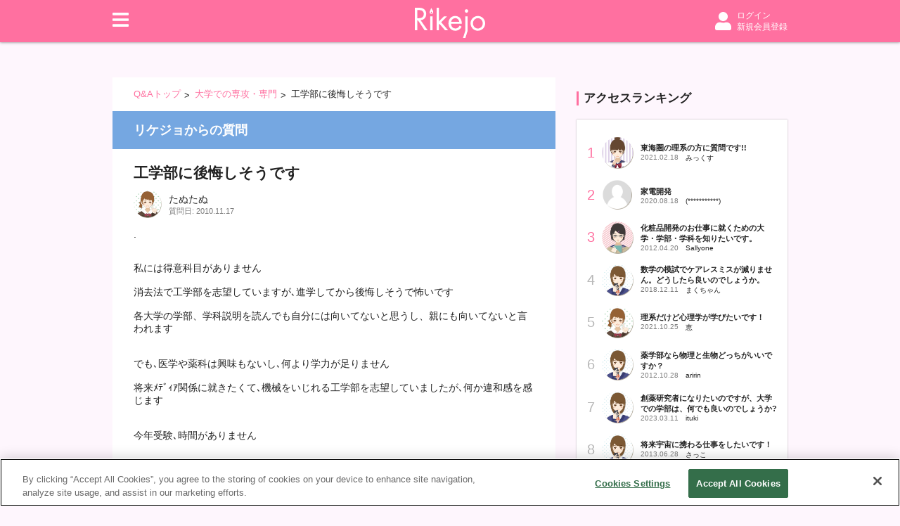

--- FILE ---
content_type: text/html; charset=utf-8
request_url: https://www.rikejo.jp/ask/425
body_size: 16920
content:
<!DOCTYPE html><html><head><link rel="stylesheet" href="https://use.fontawesome.com/releases/v5.1.0/css/all.css" integrity="sha384-lKuwvrZot6UHsBSfcMvOkWwlCMgc0TaWr+30HWe3a4ltaBwTZhyTEggF5tJv8tbt" crossorigin="anonymous"/><link rel="stylesheet" href="/static/styles/ress.min.css"/><link rel="stylesheet" href="/static/styles/nprogress.css"/><style>
  html {
    font-size: 62.5%;
  }

  body {
    min-width: 320px;
    background: #fef6fd;
    font-family: YuGothic, "游ゴシック体", "Yu Gothic Medium",
      "游ゴシック Medium", Arial, "Hiragino Kaku Gothic ProN",
      "ヒラギノ角ゴ ProN W3", "メイリオ", Meiryo, "ＭＳ ゴシック",
      sans-serif;
    -webkit-font-smoothing: antialiased;
    font-size: 1.4rem;
    color: #222;
  } /* =14px */

  ul, ol {
    list-style: none;
  }

  a {
    text-decoration: none;
    color: inherit;
  }

  a:hover {
    text-decoration: underline;
  }

  /* FontAwesome default */
  .fa {
    width: 15px;
    height: 15px;
    vertical-align: -1px;
  }

  .fa:before {
    vertical-align: 0;
  }

  .form-control {
    font-size: 16px !important;
  } /* iPhoneのフォーム拡大対策 */
</style><script src="https://cdnjs.cloudflare.com/ajax/libs/babel-polyfill/6.26.0/polyfill.min.js"></script><script src="https://cdn.cookielaw.org/scripttemplates/otSDKStub.js" type="text/javascript" charset="UTF-8" data-domain-script="29b612c2-47a6-42ba-9646-345fb67be706"></script><script>function OptanonWrapper() {}</script><script>(function(w,d,s,l,i){w[l]=w[l]||[];w[l].push({'gtm.start':
                                                               new Date().getTime(),event:'gtm.js'});var f=d.getElementsByTagName(s)[0],
                                                               j=d.createElement(s),dl=l!='dataLayer'?'&l='+l:'';j.async=true;j.src=
                                                               'https://www.googletagmanager.com/gtm.js?id='+i+dl;f.parentNode.insertBefore(j,f);
          })(window,document,'script','dataLayer','GTM-T8D84L5');</script><link rel="icon" sizes="16x16 32x32 48x48 64x64" href="/favicon/favicon.ico"/><link rel="apple-touch-icon-precomposed" href="/favicon/favicon-152.png"/><meta name="msapplication-TileColor" content="#FFFFFF"/><meta name="msapplication-TileImage" content="favicon-144.png"/><link rel="apple-touch-icon-precomposed" sizes="152x152" href="/favicon/favicon-152.png"/><link rel="apple-touch-icon-precomposed" sizes="144x144" href="/favicon/favicon-144.png"/><link rel="apple-touch-icon-precomposed" sizes="120x120" href="/favicon/favicon-120.png"/><link rel="apple-touch-icon-precomposed" sizes="114x114" href="/favicon/favicon-114.png"/><link rel="apple-touch-icon-precomposed" sizes="72x72" href="/favicon/favicon-72.png"/><link rel="apple-touch-icon-precomposed" href="/favicon/favicon-57.png"/><meta name="viewport" content="width=device-width, initial-scale=1" class="next-head"/><meta charSet="utf-8" class="next-head"/><title class="next-head">工学部に後悔しそうです | Rikejo Q&amp;A | 理系女子応援サービス Rikejo [リケジョ]</title><meta name="description" content=".私には得意科目がありません消去法で工学部を志望していますが､進学してから後悔しそうで怖いです各大学の学部、学科説明を読んでも自分には向いてないと思うし、親にも向いてないと言われますでも､医学や薬科は興味もないし､何より学力が足りません将来ﾒﾃﾞｨｱ関係に就きたくて､機械をいじれる工学部を志望していましたが､何か違和感を感じます今年受験､時間がありません私のように迷っていて工学部にいき後悔した､むしろためになった､またﾒﾃﾞｨｱ関係ならおすすめの学部等教えていただきたいです大学は関東の国公立→地方の国公立→関東および静岡周辺の私立の順で希望偏差値は50～60です先輩たちからのｱﾄﾞﾊﾞｲ..." class="next-head"/><meta name="keywords" content="大学での専攻・専門" class="next-head"/><meta property="og:site_name" content="理系女子応援サービス Rikejo [リケジョ]" class="next-head"/><meta property="og:type" content="article" class="next-head"/><meta property="og:title" content="工学部に後悔しそうです | Rikejo Q&amp;A | 理系女子応援サービス Rikejo [リケジョ]" class="next-head"/><meta property="og:description" content=".私には得意科目がありません消去法で工学部を志望していますが､進学してから後悔しそうで怖いです各大学の学部、学科説明を読んでも自分には向いてないと思うし、親にも向いてないと言われますでも､医学や薬科は興味もないし､何より学力が足りません将来ﾒﾃﾞｨｱ関係に就きたくて､機械をいじれる工学部を志望していましたが､何か違和感を感じます今年受験､時間がありません私のように迷っていて工学部にいき後悔した､むしろためになった､またﾒﾃﾞｨｱ関係ならおすすめの学部等教えていただきたいです大学は関東の国公立→地方の国公立→関東および静岡周辺の私立の順で希望偏差値は50～60です先輩たちからのｱﾄﾞﾊﾞｲ..." class="next-head"/><meta property="og:url" content="https://www.rikejo.jp/ask/425" class="next-head"/><meta property="og:image" content="https://www.rikejo.jp/static/images/ask/ask_ogp_major.png" class="next-head"/><meta property="fb:app_id" content="527847113934243" class="next-head"/><meta name="twitter:card" content="summary_large_image" class="next-head"/><meta name="twitter:creator" content="@rikejo_kodansha" class="next-head"/><meta name="twitter:site" content="@rikejo_kodansha" class="next-head"/><meta name="twitter:title" content="工学部に後悔しそうです | Rikejo Q&amp;A | 理系女子応援サービス Rikejo [リケジョ]" class="next-head"/><meta name="twitter:description" content=".私には得意科目がありません消去法で工学部を志望していますが､進学してから後悔しそうで怖いです各大学の学部、学科説明を読んでも自分には向いてないと思うし、親にも向いてないと言われますでも､医学や薬科は興味もないし､何より学力が足りません将来ﾒﾃﾞｨｱ関係に就きたくて､機械をいじれる工学部を志望していましたが､何か違和感を感じます今年受験､時間がありません私のように迷っていて工学部にいき後悔した､むしろためになった､またﾒﾃﾞｨｱ関係ならおすすめの学部等教えていただきたいです大学は関東の国公立→地方の国公立→関東および静岡周辺の私立の順で希望偏差値は50～60です先輩たちからのｱﾄﾞﾊﾞｲ..." class="next-head"/><meta name="twitter:url" content="https://www.rikejo.jp/ask/425" class="next-head"/><meta name="twitter:image" content="https://www.rikejo.jp/static/images/ask/ask_ogp_major.png" class="next-head"/><meta name="cXenseParse:articleid" content="ask-425" class="next-head"/><meta name="cXenseParse:pageclass" content="article" class="next-head"/><meta name="cXenseParse:rkj-pubday" content="20101117" class="next-head"/><meta name="cXenseParse:rkj-pubmonth" content="201011" class="next-head"/><meta name="cXenseParse:rkj-pubyear" content="2010" class="next-head"/><meta name="cXenseParse:rkj-author" content="たぬたぬ" class="next-head"/><meta name="cXenseParse:rkj-category" content="大学での専攻・専門" class="next-head"/><meta name="cXenseParse:rkj-rikejob" content="モノを造る" class="next-head"/><meta name="cXenseParse:rkj-answer-count" content="1" class="next-head"/><meta name="cXenseParse:rkj-questioner-avatar" content="/static/images/avatar/pic_03.png" class="next-head"/><meta name="cXenseParse:rkj-questioner-name" content="たぬたぬ" class="next-head"/><meta name="cXenseParse:rkj-answerer-grade" content="社会人" class="next-head"/><meta name="cXenseParse:rkj-questioner-pref" content="静岡県" class="next-head"/><meta name="cXenseParse:rkj-answerer-pref" content="" class="next-head"/><meta name="cXenseParse:rkj-answerer-school" content="埼玉大学工学部	機能材料工学科" class="next-head"/><meta name="cXenseParse:rkj-answerer-past-position" content="" class="next-head"/><meta name="cXenseParse:rkj-answerer-past-school" content="" class="next-head"/><meta property="article:publisher" content="https://www.facebook.com/rikeijoshi" class="next-head"/><meta property="article:published_time" content="2010-11-17T07:14:09+09:00" class="next-head"/><meta property="article:modified_time" content="2010-11-29T18:56:44+09:00" class="next-head"/><link rel="preload" href="/_next/static/T2dG3-6TgPmB9TK1dWQdl/pages/ask-detail.js" as="script"/><link rel="preload" href="/_next/static/T2dG3-6TgPmB9TK1dWQdl/pages/_app.js" as="script"/><link rel="preload" href="/_next/static/runtime/webpack-a79426b5e11f0ba5879d.js" as="script"/><link rel="preload" href="/_next/static/chunks/commons.344516358872b8dad6a6.js" as="script"/><link rel="preload" href="/_next/static/runtime/main-46d05ff6d1434a13392c.js" as="script"/><style id="__jsx-1369573882">a.jsx-1369573882{padding:8px 18px;color:#fff;font-weight:bold;background:#ff70a0;border-radius:20px;font-size:1.2rem;-webkit-text-decoration:none;text-decoration:none;}a.jsx-1369573882:hover{opacity:0.8;}a.large.jsx-1369573882{padding:14px 20px;font-size:1.5rem;}</style><style id="__jsx-2070029901">.fixed-ask-menu.jsx-3695874006{position:fixed;z-index:10000;bottom:0;display:-webkit-box;display:-webkit-flex;display:-ms-flexbox;display:flex;-webkit-box-pack:center;-webkit-justify-content:center;-ms-flex-pack:center;justify-content:center;-webkit-align-items:center;-webkit-box-align:center;-ms-flex-align:center;align-items:center;width:100%;margin-top:4px;padding:10px 0;background:rgba(255,255,255,0.9);}.fixed-ask-menu.jsx-3695874006 .ask-logo.jsx-3695874006{display:-webkit-box;display:-webkit-flex;display:-ms-flexbox;display:flex;-webkit-align-items:center;-webkit-box-align:center;-ms-flex-align:center;align-items:center;width:144px;margin-top:6px;margin-right:16px;}.fixed-ask-menu.jsx-3695874006 .ask-logo.jsx-3695874006 img.jsx-3695874006{width:100%;}.fixed-ask-menu.jsx-3695874006 .ask-entry-button{font-size:1.3rem;padding:7px 16px;}</style><style id="__jsx-4085068146">footer{padding-bottom:80px !important;}</style><style id="__jsx-3879866235">.wrapper.jsx-3879866235{position:fixed;top:60px;left:0;z-index:1000;width:100%;min-height:40px;line-height:40px;color:white;background-color:transparent;opacity:0.8;visibility:hidden;-webkit-transition:background-color 0.3s,visibility 0.3s;transition:background-color 0.3s,visibility 0.3s;}@media (max-width: 999px){.wrapper.jsx-3879866235{top:48px;}}.wrapper.-shown.jsx-3879866235{visibility:visible;}.wrapper.-success.jsx-3879866235{background-color:#46c17f;}.wrapper.-error.jsx-3879866235{background-color:#f00;}.message.jsx-3879866235{width:960px;margin:0 auto;font-size:14px;font-weight:bold;text-align:center;}@media (max-width: 999px){.message.jsx-3879866235{width:100%;}}</style><style id="__jsx-2521919722">.icon-container.jsx-2521919722{display:-webkit-box;display:-webkit-flex;display:-ms-flexbox;display:flex;-webkit-align-items:center;-webkit-box-align:center;-ms-flex-align:center;align-items:center;text-align:center;}a.jsx-2521919722{display:-webkit-box;display:-webkit-flex;display:-ms-flexbox;display:flex;-webkit-align-items:center;-webkit-box-align:center;-ms-flex-align:center;align-items:center;margin-bottom:6px;font-size:1.2rem;line-height:1.5;}a.jsx-2521919722:hover{opacity:0.8;}.link-text.jsx-2521919722{margin-left:5px;}</style><style id="__jsx-646183463">.form.jsx-646183463{display:-webkit-box;display:-webkit-flex;display:-ms-flexbox;display:flex;-webkit-align-items:center;-webkit-box-align:center;-ms-flex-align:center;align-items:center;}.form.-sm.jsx-646183463{margin:5px 0;}.input-wrapper.jsx-646183463{-webkit-box-flex:1;-webkit-flex-grow:1;-ms-flex-positive:1;flex-grow:1;height:44px;padding:0 15px;border:1px solid #ddd;border-right:none;line-height:44px;background-color:#fff;}.-sm.jsx-646183463 .input-wrapper.jsx-646183463{height:35px;padding:0 10px;line-height:35px;}.input.jsx-646183463{display:block;width:100%;height:100%;font-size:12px;outline:none;}@media (max-width: 999px){.input.jsx-646183463{width:calc(100% / 0.8);height:calc(100% / 0.8);margin-top:-4px;margin-left:calc(-100% / 0.8 * 0.1);font-size:16px;-webkit-transform:scale(0.8);-ms-transform:scale(0.8);transform:scale(0.8);}}.button.jsx-646183463{display:-webkit-box;display:-webkit-flex;display:-ms-flexbox;display:flex;-webkit-align-items:center;-webkit-box-align:center;-ms-flex-align:center;align-items:center;-webkit-box-pack:center;-webkit-justify-content:center;-ms-flex-pack:center;justify-content:center;height:44px;padding:0 20px;border:1px solid #ddd;font-size:12px;font-weight:bold;line-height:44px;background-color:#f8f8f8;outline:none;}@media (max-width: 999px){.button.jsx-646183463{padding:0 14px;}}.-sm.jsx-646183463 .button.jsx-646183463{min-width:70px;height:35px;padding:0 8px;font-size:12px;line-height:35px;}@media (max-width: 659px){.-sm.jsx-646183463 .button.jsx-646183463{min-width:auto;}}.button.jsx-646183463 span.jsx-646183463{display:inline-block;margin-left:5px;}@media (max-width: 659px){.button.jsx-646183463 span.jsx-646183463{display:none;}}</style><style id="__jsx-2642267202">.loading.jsx-2642267202{display:-webkit-box;display:-webkit-flex;display:-ms-flexbox;display:flex;-webkit-box-pack:center;-webkit-justify-content:center;-ms-flex-pack:center;justify-content:center;-webkit-align-items:center;-webkit-box-align:center;-ms-flex-align:center;align-items:center;height:inherit;}</style><style id="__jsx-795108649">div.jsx-795108649{height:50px;line-height:50px;}</style><style id="__jsx-239649676">.container.jsx-239649676{background:#fff;padding:20px 20px 15px;}.ask.jsx-239649676{display:-webkit-box;display:-webkit-flex;display:-ms-flexbox;display:flex;-webkit-align-items:center;-webkit-box-align:center;-ms-flex-align:center;align-items:center;}.ask.jsx-239649676 a.jsx-239649676{margin-top:8px;margin-right:15px;}@media (max-width: 659px){.ask.jsx-239649676 a.jsx-239649676{margin-top:16px;}}.ask.jsx-239649676 a.jsx-239649676 img.jsx-239649676{width:114px;}@media (max-width: 659px){.ask.jsx-239649676 a.jsx-239649676 img.jsx-239649676{width:130px;}}h2.jsx-239649676{color:#7D7D7D;font-family:Futura, "Trebuchet MS", Arial, sans-serif;font-weight:normal;}@media (min-width: 660px){nav.jsx-239649676{display:block;}.menu.jsx-239649676{box-shadow:0px 0px 2px rgba(0, 0, 0, 0.3);max-width:300px;}h2.jsx-239649676{font-size:1.2rem;}h3.jsx-239649676{margin-top:7px;font-size:1.1rem;font-weight:bold;}.others.jsx-239649676,.category.jsx-239649676{display:-webkit-box;display:-webkit-flex;display:-ms-flexbox;display:flex;-webkit-flex-wrap:wrap;-ms-flex-wrap:wrap;flex-wrap:wrap;margin-top:4px;}.others.jsx-239649676 li.jsx-239649676,.category.jsx-239649676 li.jsx-239649676{min-width:50%;}.about.jsx-239649676,.inquiry.jsx-239649676{font-weight:bold;}.close-button.jsx-239649676{display:none;cursor:pointer;}}@media (max-width: 659px){.menu.jsx-239649676{position:fixed;top:0;left:0;width:100vw;min-width:300px;}.header.jsx-239649676{display:-webkit-box;display:-webkit-flex;display:-ms-flexbox;display:flex;-webkit-align-items:center;-webkit-box-align:center;-ms-flex-align:center;align-items:center;}.close-cover.jsx-239649676{position:absolute;z-index:-1;top:0;left:0;width:100vw;height:100vh;background:rgba(1,1,1,0.6);cursor:pointer;}.close-button.jsx-239649676{display:-webkit-box;display:-webkit-flex;display:-ms-flexbox;display:flex;-webkit-align-items:center;-webkit-box-align:center;-ms-flex-align:center;align-items:center;-webkit-box-pack:center;-webkit-justify-content:center;-ms-flex-pack:center;justify-content:center;width:26px;height:26px;}h2.jsx-239649676{-webkit-box-flex:1;-webkit-flex-grow:1;-ms-flex-positive:1;flex-grow:1;font-size:2rem;margin-left:10px;}h3.jsx-239649676{margin-top:10px;margin-bottom:10px;font-size:1.4rem;font-weight:bold;}.g-nav-menu.jsx-239649676 a{margin-top:4px;font-size:1.2rem;}.g-nav-menu.jsx-239649676 .link-text{margin-left:10px;}}.separator.jsx-239649676{margin:15px 0 5px;width:100%;border-top:1px solid #f2f2f2;}</style><style id="__jsx-2839938837">.nav-bar.jsx-2839938837{position:fixed;top:0;z-index:100;display:-webkit-box;display:-webkit-flex;display:-ms-flexbox;display:flex;-webkit-align-items:center;-webkit-box-align:center;-ms-flex-align:center;align-items:center;-webkit-box-pack:center;-webkit-justify-content:center;-ms-flex-pack:center;justify-content:center;width:100%;min-width:320px;background:#ff70a0;box-shadow:0px 0px 4px rgba(0,0,0,0.5);}@media (min-width: 1000px){.nav-bar.jsx-2839938837{height:60px;}}@media (min-width: 660px) and (max-width: 999px){.nav-bar.jsx-2839938837{height:60px;}}@media (max-width: 659px){.nav-bar.jsx-2839938837{height:48px;}}.logo-container.jsx-2839938837{position:absolute;}@media (min-width: 660px){.logo-container.jsx-2839938837{top:7px;left:calc(50% - 50px);}}@media (max-width: 659px){.logo-container.jsx-2839938837{top:1px;left:calc(50% - 40px);}}.logo.jsx-2839938837{display:inline-block;}@media (min-width: 660px){.logo.jsx-2839938837 img.jsx-2839938837{margin-top:4px;width:100px;}}@media (max-width: 659px){.logo.jsx-2839938837 img.jsx-2839938837{margin-top:8px;width:80px;}}.menu-profile-container.jsx-2839938837{display:-webkit-box;display:-webkit-flex;display:-ms-flexbox;display:flex;-webkit-align-items:center;-webkit-box-align:center;-ms-flex-align:center;align-items:center;-webkit-box-pack:justify;-webkit-justify-content:space-between;-ms-flex-pack:justify;justify-content:space-between;}@media (min-width: 1000px){.menu-profile-container.jsx-2839938837{width:960px;}}@media (min-width: 660px) and (max-width: 999px){.menu-profile-container.jsx-2839938837{width:100%;padding:0 20px;}}@media (max-width: 659px){.menu-profile-container.jsx-2839938837{width:100%;padding:0 15px;}}.menu-button.jsx-2839938837{font-size:2.6rem;cursor:pointer;}.menu-container.jsx-2839938837{position:absolute;-webkit-transition:all 0.3s cubic-bezier(0.19,1,0.22,1);transition:all 0.3s cubic-bezier(0.19,1,0.22,1);opacity:0;pointer-events:none;}.is-visible.jsx-2839938837{opacity:1;pointer-events:auto;}</style><style id="__jsx-880039511">@media (min-width: 660px){header.jsx-880039511{padding-top:60px;}}@media (max-width: 659px){header.jsx-880039511{padding-top:48px;}}</style><style id="__jsx-683353382">.container.jsx-683353382{padding:15px 0;}@media (max-width: 659px){.container.jsx-683353382{position:relative;padding:8px 0;}.container.jsx-683353382:after{content:"";position:absolute;top:0;right:0;width:15px;height:33px;background: linear-gradient(to right, rgba(255, 255, 255, 0.5), rgba(255, 255, 255, 1));;}}.list.jsx-683353382{overflow-x:scroll;white-space:nowrap;-ms-overflow-style:none;}.list.jsx-683353382::-webkit-scrollbar{display:none;}.item.jsx-683353382{position:relative;display:inline-block;margin-left:20px;}@media (min-width: 660px){.item.jsx-683353382{font-size:1.3rem;}}@media (max-width: 659px){.item.jsx-683353382{font-size:1.1rem;}}.item.jsx-683353382:before{position:absolute;bottom:0;left:-15px;display:block;content:">";}.item.jsx-683353382:first-child{margin-left:0;}.item.jsx-683353382:first-child.jsx-683353382:before{display:none;content:"";}.item.jsx-683353382 a.jsx-683353382{color:#ff70a0;}</style><style id="__jsx-3622086489">p.jsx-3622086489{font-size:1.1rem;color:#7D7D7D;}</style><style id="__jsx-487126711">.container.jsx-487126711{display:-webkit-box;display:-webkit-flex;display:-ms-flexbox;display:flex;-webkit-align-items:center;-webkit-box-align:center;-ms-flex-align:center;align-items:center;margin-top:10px;}.date.jsx-487126711{display:-webkit-box;display:-webkit-flex;display:-ms-flexbox;display:flex;margin-top:2px;font-size:1.1rem;line-height:1.1rem;color:#7D7D7D;}.desc.jsx-487126711{margin-right:3px;}.image-container.jsx-487126711{display:-webkit-box;display:-webkit-flex;display:-ms-flexbox;display:flex;-webkit-align-items:center;-webkit-box-align:center;-ms-flex-align:center;align-items:center;margin-right:10px;}.image-container.jsx-487126711 img.jsx-487126711{border-radius:50%;}.image-container.small.jsx-487126711 img.jsx-487126711{width:40px;}.image-container.medium.jsx-487126711 img.jsx-487126711{width:60px;}.image-container.large.jsx-487126711 img.jsx-487126711{width:100px;}</style><style id="__jsx-3611613542">.report.jsx-3611613542{display:-webkit-box;display:-webkit-flex;display:-ms-flexbox;display:flex;-webkit-align-items:center;-webkit-box-align:center;-ms-flex-align:center;align-items:center;color:#979797;font-size:1.2rem;cursor:pointer;}</style><style id="__jsx-620351956">.share.jsx-620351956{background:#f2f2f2;}@media (min-width: 660px){.share.jsx-620351956{display:-webkit-box;display:-webkit-flex;display:-ms-flexbox;display:flex;-webkit-align-items:center;-webkit-box-align:center;-ms-flex-align:center;align-items:center;-webkit-box-pack:center;-webkit-justify-content:center;-ms-flex-pack:center;justify-content:center;margin-top:20px;padding:15px;}}@media (max-width: 659px){.share.jsx-620351956{margin-top:10px;padding:10px;}}.title.jsx-620351956{display:-webkit-box;display:-webkit-flex;display:-ms-flexbox;display:flex;-webkit-align-items:center;-webkit-box-align:center;-ms-flex-align:center;align-items:center;font-family:Futura, "Trebuchet MS", Arial, sans-serif;font-weight:bold;font-size:1.1rem;}@media (min-width: 660px){.title.jsx-620351956{margin-right:10px;}}@media (max-width: 659px){.title.jsx-620351956{margin-bottom:8px;}}.buttons.jsx-620351956{display:-webkit-box;display:-webkit-flex;display:-ms-flexbox;display:flex;-webkit-box-pack:center;-webkit-justify-content:center;-ms-flex-pack:center;justify-content:center;}.facebook.jsx-620351956{background:#4267b2;}.facebook.jsx-620351956 .logo.jsx-620351956{margin:0 2px 2px -5px;width:16px;height:16px;background:url("/static/images/fb.svg") no-repeat 0px center;background-size:contain;}.twitter.jsx-620351956{background:#1da1f2;}.twitter.jsx-620351956 .logo.jsx-620351956{margin:2px 0 0 -2px;width:20px;height:20px;background:url("/static/images/tw.svg") no-repeat 0px center;background-size:contain;}.share-button.jsx-620351956{display:-webkit-box;display:-webkit-flex;display:-ms-flexbox;display:flex;-webkit-box-pack:center;-webkit-justify-content:center;-ms-flex-pack:center;justify-content:center;-webkit-align-items:center;-webkit-box-align:center;-ms-flex-align:center;align-items:center;margin:0 8px 0;width:100px;height:28px;padding:7px 0;color:#fff;font-weight:bold;font-size:1.1rem;text-align:center;}.share-button.jsx-620351956:hover{opacity:0.8;}a.jsx-620351956:hover{-webkit-text-decoration:none;text-decoration:none;}</style><style id="__jsx-503718180">.is-answer-page.jsx-503718180{display:none;}.body.jsx-503718180{margin-top:15px;word-break:break-all;}.under-body-container.jsx-503718180{display:-webkit-box;display:-webkit-flex;display:-ms-flexbox;display:flex;-webkit-box-pack:justify;-webkit-justify-content:space-between;-ms-flex-pack:justify;justify-content:space-between;-webkit-align-items:center;-webkit-box-align:center;-ms-flex-align:center;align-items:center;margin-top:20px;}.maintenance-container.jsx-503718180{display:-webkit-box;display:-webkit-flex;display:-ms-flexbox;display:flex;}.maintenance-container-spacer.jsx-503718180{margin-right:10px;margin-left:10px;color:#979797;margin-top:3px;}.category-text.jsx-503718180{margin-right:4px;font-size:1.2rem;color:#7D7D7D;}.category-link.jsx-503718180{display:-webkit-box;display:-webkit-flex;display:-ms-flexbox;display:flex;-webkit-align-items:center;-webkit-box-align:center;-ms-flex-align:center;align-items:center;font-size:1.2rem;font-weight:bold;cursor:pointer;}@media (max-width: 659px){h2.jsx-503718180{font-size:1.6rem;}}</style><style id="__jsx-2009680097">@charset "UTF-8";.mirai-rikejo.in-detail.jsx-2009680097{display:-webkit-box;display:-webkit-flex;display:-ms-flexbox;display:flex;-webkit-box-pack:center;-webkit-justify-content:center;-ms-flex-pack:center;justify-content:center;}@media (max-width: 659px){.mirai-rikejo.in-detail.jsx-2009680097{margin-top:10px;}}.mirai-rikejo.in-detail.jsx-2009680097 .leaderboard.jsx-2009680097{width:630px;margin-top:10px;}@media (min-width: 1000px){.mirai-rikejo.in-detail.jsx-2009680097 .leaderboard.jsx-2009680097{display:none;}}@media (max-width: 659px){.mirai-rikejo.in-detail.jsx-2009680097 .leaderboard.jsx-2009680097{display:none;}}@media (min-width: 660px){.mirai-rikejo.in-detail.jsx-2009680097 .rectangle.jsx-2009680097{display:none;}}</style><style id="__jsx-2291740531">a.jsx-2291740531{display:-webkit-box;display:-webkit-flex;display:-ms-flexbox;display:flex;-webkit-align-items:center;-webkit-box-align:center;-ms-flex-align:center;align-items:center;color:#ff70a0;}</style><style id="__jsx-3217821689">button.jsx-3217821689{position:relative;z-index:10;margin-left:10px;height:24px;padding-left:10px;background:#ff70a0;color:#fff;font-size:1.2rem;}button.jsx-3217821689:before,button.jsx-3217821689:after{position:absolute;z-index:1;top:0;content:"";height:24px;width:24px;border-radius:50%;background:#ff70a0;}button.jsx-3217821689:before{left:-12px;}button.jsx-3217821689:after{right:-12px;}.text.jsx-3217821689{position:relative;display:-webkit-box;display:-webkit-flex;display:-ms-flexbox;display:flex;-webkit-align-items:center;-webkit-box-align:center;-ms-flex-align:center;align-items:center;z-index:100;margin-left:-15px;}.desc.jsx-3217821689{margin-left:4px;font-weight:bold;vertical-align:2px;}.num-container.jsx-3217821689{position:relative;display:block;background:#fff;color:#222;margin-left:5px;min-width:20px;height:18px;line-height:18px;border-radius:3px;}.num-container.jsx-3217821689:after{position:absolute;z-index:1;top:0;content:"";height:18px;width:18px;border-radius:50%;background:#fff;right:-9px;}.num.jsx-3217821689{position:relative;z-index:10;margin-left:7px;vertical-align:0;}.icon-container.jsx-3217821689{display:-webkit-box;display:-webkit-flex;display:-ms-flexbox;display:flex;-webkit-align-items:center;-webkit-box-align:center;-ms-flex-align:center;align-items:center;}</style><style id="__jsx-2358539553">.category.jsx-2358539553{display:inline-block;margin-top:10px;color:gray;}.body.jsx-2358539553{margin-top:15px;word-break:break-all;}.under-body-container.jsx-2358539553{display:-webkit-box;display:-webkit-flex;display:-ms-flexbox;display:flex;-webkit-box-pack:justify;-webkit-justify-content:space-between;-ms-flex-pack:justify;justify-content:space-between;-webkit-align-items:center;-webkit-box-align:center;-ms-flex-align:center;align-items:center;margin-top:20px;}</style><style id="__jsx-2382984603">p.jsx-2382984603{font-size:1.3rem;color:#7D7D7D;}</style><style id="__jsx-3090820404">@charset "UTF-8";li.jsx-3090820404{position:relative;z-index:0;width:300px;}li.jsx-3090820404:before{position:absolute;z-index:-1;content:"";top:0;left:0;width:300px;height:30px;background:#fef6fd;}li.jsx-3090820404 .link.jsx-3090820404{position:relative;display:block;padding:20px 20px 15px;-webkit-transition:all 0.2s ease-out;transition:all 0.2s ease-out;-webkit-text-decoration:none;text-decoration:none;color:inherit;background:#fff;box-shadow:0px 0px 2px rgba(0, 0, 0, 0.3);}li.jsx-3090820404 .link.jsx-3090820404:hover{opacity:0.8;}li.jsx-3090820404 .link.jsx-3090820404:hover img.jsx-3090820404{-webkit-transform:scale(1.04);-ms-transform:scale(1.04);transform:scale(1.04);}@media (min-width: 1000px){li.large.jsx-3090820404{width:calc(50% - 15px);}}li.new.jsx-3090820404 .link.jsx-3090820404,li.recommend.jsx-3090820404 .link.jsx-3090820404,li.announce.jsx-3090820404 .link.jsx-3090820404{padding-top:25px;}li.new.jsx-3090820404 .link.jsx-3090820404:before,li.recommend.jsx-3090820404 .link.jsx-3090820404:before,li.announce.jsx-3090820404 .link.jsx-3090820404:before{position:absolute;z-index:100;top:-6px;left:-5px;height:22px;padding:0 5px;line-height:22px;text-align:center;font-family:Futura, "Trebuchet MS", Arial, sans-serif;}li.new.jsx-3090820404 .link.jsx-3090820404:before{content:"NEW";color:#fff;font-size:1.2rem;background-color:#ff70a0;}li.recommend.jsx-3090820404 .link.jsx-3090820404:before{content:"おすすめ";color:#ff70a0;font-size:1.1rem;font-weight:bold;border:1px solid #ff70a0;border-radius:5px;background-color:#fff;}li.announce.jsx-3090820404 .link.jsx-3090820404{padding-top:35px;}li.announce.jsx-3090820404 .link.jsx-3090820404:before{content:"お知らせ";height:26px;line-height:26px;color:#ff70a0;font-size:1.3rem;font-weight:bold;border:1px solid #ff70a0;background-color:#fff;}.title.jsx-3090820404{font-size:1.3rem;}@media (min-width: 1000px){.isTop.jsx-3090820404 .title.jsx-3090820404{font-size:1.5rem;}}.img-container.jsx-3090820404{display:-webkit-box;display:-webkit-flex;display:-ms-flexbox;display:flex;-webkit-align-items:center;-webkit-box-align:center;-ms-flex-align:center;align-items:center;margin-top:10px;height:136.5px;overflow:hidden;border:1px solid #e5e5e5;background:#f2f2f2;}.img-container.jsx-3090820404 .LazyLoad{width:100%;}.img-container.jsx-3090820404 img.jsx-3090820404{display:block;width:100%;-webkit-transition:all 0.2s ease-out;transition:all 0.2s ease-out;}.date.jsx-3090820404{margin-top:15px;text-align:right;}</style><style id="__jsx-541370362">@charset "UTF-8";.mirai-rikejo.in-sidebar.jsx-541370362{margin-bottom:20px;}@media (max-width: 999px){.mirai-rikejo.in-sidebar.jsx-541370362{display:none;}}</style><style id="__jsx-1793818019">.common-h2.jsx-1793818019{margin-bottom:20px;padding-left:7px;font-size:1.7rem;line-height:2rem;border-left:3px solid #ff70a0;}@media (max-width: 659px){.common-h2.jsx-1793818019{font-size:1.6rem;line-height:1.8rem;margin-bottom:20px;}}</style><style id="__jsx-294150022">.g-ask-detail .content{background:#fff;}@media (min-width: 660px){.g-ask-detail .content{padding:20px 30px;}}@media (max-width: 659px){.g-ask-detail .content{padding:15px;}}.list-container{margin-top:30px;}@media (min-width: 660px){.list-container ul{display:-webkit-box;display:-webkit-flex;display:-ms-flexbox;display:flex;-webkit-flex-wrap:wrap;-ms-flex-wrap:wrap;flex-wrap:wrap;-webkit-box-pack:justify;-webkit-justify-content:space-between;-ms-flex-pack:justify;justify-content:space-between;}}.list-container ul li{margin-bottom:20px;}@media (max-width: 659px){.list-container .g-post-list>li{margin-bottom:20px;width:100%;}.list-container .post-list-menu{display:none;}}@media (min-width: 1000px){.ranking-wrapper{position:relative;}}@media (min-width: 1000px){.ranking-container{position:-webkit-sticky;position:sticky;top:75px;}}@media (min-width: 1000px){.g-ranking-container{width:300px;}}@media (max-width: 999px){.g-ranking-container{margin-top:30px;}}.g-ranking-container li{margin-bottom:20px;width:100% !important;}.g-ranking-container li a{position:relative;padding-top:25px;}.g-ranking-container li .date{margin-top:5px;}</style><style id="__jsx-1710497455">@media (min-width: 1000px){.container.jsx-1710497455{display:-webkit-box;display:-webkit-flex;display:-ms-flexbox;display:flex;-webkit-box-pack:justify;-webkit-justify-content:space-between;-ms-flex-pack:justify;justify-content:space-between;margin:30px auto;}}@media (min-width: 660px) and (max-width: 999px){.container.jsx-1710497455{margin:30px auto;width:630px;}}.breadcrumbs-container.jsx-1710497455{padding:0 30px;background-color:#fff;}@media (max-width: 659px){.breadcrumbs-container.jsx-1710497455{padding:0 15px;}}@media (min-width: 1000px){.ask-container-wrapper.jsx-1710497455{width:630px;}}@media (min-width: 660px) and (max-width: 999px){.ask-container-wrapper.jsx-1710497455{max-width:630px;margin:0 auto;}}@media (max-width: 659px){.ask-container.jsx-1710497455{margin:0 -10px;}}@media (min-width: 660px){.answer-break-line.jsx-1710497455{background:#fff;padding:0 30px;}.answer-break-line.jsx-1710497455 hr.jsx-1710497455{border-top:1px solid #c0c0c0;}}@media (max-width: 659px){.answer-break-line.jsx-1710497455{height:15px;}.answer-break-line.jsx-1710497455 hr.jsx-1710497455{display:none;}}.label.jsx-1710497455{color:#fff;}@media (min-width: 660px){.label.jsx-1710497455{height:54px;line-height:54px;padding:0 30px;font-size:1.8rem;}}@media (max-width: 659px){.label.jsx-1710497455{height:40px;line-height:40px;padding-left:15px;font-size:1.6rem;}}.question-label.jsx-1710497455{background:#75a7e1;}.answer-label.jsx-1710497455{display:-webkit-box;display:-webkit-flex;display:-ms-flexbox;display:flex;margin-top:25px;background:#50e3c2;}.answer-label.no-answer.jsx-1710497455{background:#979797;}.answer-num.jsx-1710497455{margin:0 10px 0 auto;font-size:0.9em;}.no-answer-box.jsx-1710497455{background:#fff;}@media (min-width: 660px){.no-answer-box.jsx-1710497455{padding:30px;}}@media (max-width: 659px){.no-answer-box.jsx-1710497455{padding:15px;}}</style><style id="__jsx-1749678882">footer.jsx-1749678882{margin-top:auto;padding:30px;background:#f7f7f7;}@media (max-width: 659px){footer.jsx-1749678882{padding:15px;}}.logo-container.jsx-1749678882{display:-webkit-box;display:-webkit-flex;display:-ms-flexbox;display:flex;-webkit-box-pack:center;-webkit-justify-content:center;-ms-flex-pack:center;justify-content:center;}.logo.jsx-1749678882{width:160px;}.logo.jsx-1749678882 img.jsx-1749678882{width:100%;}@media (min-width: 660px){ul.jsx-1749678882{display:-webkit-box;display:-webkit-flex;display:-ms-flexbox;display:flex;-webkit-box-pack:center;-webkit-justify-content:center;-ms-flex-pack:center;justify-content:center;margin-top:35px;}}@media (max-width: 659px){ul.jsx-1749678882{margin-top:10px;}}@media (min-width: 660px){li.jsx-1749678882{padding:0 8px;}}@media (max-width: 659px){li.jsx-1749678882{padding-top:7px;}}.copyright.jsx-1749678882{margin-top:10px;text-align:center;font-size:1.2rem;color:#7D7D7D;}</style><style id="__jsx-1783182013">.body-container.jsx-1783182013{display:-webkit-box;display:-webkit-flex;display:-ms-flexbox;display:flex;-webkit-flex-direction:column;-ms-flex-direction:column;flex-direction:column;min-height:100vh;}@media (min-width: 1000px){.main-container.jsx-1783182013{margin:20px auto 30px;max-width:960px;width:100%;min-height:0%;}}@media (min-width: 660px) and (max-width: 999px){.main-container.jsx-1783182013{margin:20px 15px;margin-bottom:30px;}}@media (max-width: 659px){.main-container.jsx-1783182013{margin:15px 10px;margin-bottom:30px;}}</style></head><body><noscript><iframe src="https://www.googletagmanager.com/ns.html?id=GTM-T8D84L5"
          height="0" width="0" style="display:none;visibility:hidden"></iframe></noscript><div id="__next"><div class="jsx-3695874006 fixed-ask-menu"><a class="jsx-3695874006 ask-logo" href="/ask"><img src="/static/images/rikejo_qa_logo_horizontal.svg" class="jsx-3695874006"/></a><a class="jsx-1369573882 ask-entry-button " href="/ask-entry">質問をする！</a></div><div class="jsx-3879866235 wrapper 
    "><div class="jsx-3879866235 message"></div></div><div class="jsx-1783182013 body-container"><header class="jsx-880039511"><div class="jsx-2839938837 nav-bar"><div class="jsx-2839938837 logo-container"><a class="jsx-2839938837 logo" href="/"><img src="/static/images/rikejo_logo.svg" class="jsx-2839938837"/></a></div><div class="jsx-2839938837 menu-profile-container"><div class="jsx-2839938837 menu-button"><svg aria-hidden="true" focusable="false" data-prefix="fas" data-icon="bars" class="svg-inline--fa fa-bars fa-w-14 " role="img" xmlns="http://www.w3.org/2000/svg" viewBox="0 0 448 512" style="color:#fffdfe;height:26px;vertical-align:-2px"><path fill="currentColor" d="M16 132h416c8.837 0 16-7.163 16-16V76c0-8.837-7.163-16-16-16H16C7.163 60 0 67.163 0 76v40c0 8.837 7.163 16 16 16zm0 160h416c8.837 0 16-7.163 16-16v-40c0-8.837-7.163-16-16-16H16c-8.837 0-16 7.163-16 16v40c0 8.837 7.163 16 16 16zm0 160h416c8.837 0 16-7.163 16-16v-40c0-8.837-7.163-16-16-16H16c-8.837 0-16 7.163-16 16v40c0 8.837 7.163 16 16 16z"></path></svg><div class="jsx-2839938837 menu-container "><div class="jsx-239649676 menu"><div class="jsx-239649676 close-cover"></div><div class="jsx-239649676 container"><div class="jsx-239649676 header"><div class="jsx-239649676 close-button"><svg aria-hidden="true" focusable="false" data-prefix="fas" data-icon="times" class="svg-inline--fa fa-times fa-w-11 " role="img" xmlns="http://www.w3.org/2000/svg" viewBox="0 0 352 512" style="height:26px;color:#ff70a0"><path fill="currentColor" d="M242.72 256l100.07-100.07c12.28-12.28 12.28-32.19 0-44.48l-22.24-22.24c-12.28-12.28-32.19-12.28-44.48 0L176 189.28 75.93 89.21c-12.28-12.28-32.19-12.28-44.48 0L9.21 111.45c-12.28 12.28-12.28 32.19 0 44.48L109.28 256 9.21 356.07c-12.28 12.28-12.28 32.19 0 44.48l22.24 22.24c12.28 12.28 32.2 12.28 44.48 0L176 322.72l100.07 100.07c12.28 12.28 32.2 12.28 44.48 0l22.24-22.24c12.28-12.28 12.28-32.19 0-44.48L242.72 256z"></path></svg></div><h2 class="jsx-239649676">Menu</h2></div><nav class="jsx-239649676 g-nav-menu"><ul class="jsx-239649676"><li class="jsx-239649676"><div class="jsx-239649676 ask"><a class="jsx-239649676" href="/ask"><img src="/static/images/rikejo_qa_logo_horizontal.svg" class="jsx-239649676"/></a><a class="jsx-1369573882 ask-entry-button " href="/ask-entry">質問をする！</a></div></li></ul><h3 class="jsx-239649676">記事を絞り込む</h3><ul class="jsx-239649676 category"><li class="jsx-239649676"><div class="jsx-2521919722"><a class="jsx-2521919722" href="/category/event"><div class="jsx-2521919722 icon-container"><svg aria-hidden="true" focusable="false" data-prefix="fas" data-icon="bell" class="svg-inline--fa fa-bell fa-w-14 fa" role="img" xmlns="http://www.w3.org/2000/svg" viewBox="0 0 448 512" style="color:#F5A623"><path fill="currentColor" d="M224 512c35.32 0 63.97-28.65 63.97-64H160.03c0 35.35 28.65 64 63.97 64zm215.39-149.71c-19.32-20.76-55.47-51.99-55.47-154.29 0-77.7-54.48-139.9-127.94-155.16V32c0-17.67-14.32-32-31.98-32s-31.98 14.33-31.98 32v20.84C118.56 68.1 64.08 130.3 64.08 208c0 102.3-36.15 133.53-55.47 154.29-6 6.45-8.66 14.16-8.61 21.71.11 16.4 12.98 32 32.1 32h383.8c19.12 0 32-15.6 32.1-32 .05-7.55-2.61-15.27-8.61-21.71z"></path></svg></div><span class="jsx-2521919722 link-text">イベント告知</span></a></div></li><li class="jsx-239649676"><div class="jsx-2521919722"><a class="jsx-2521919722" href="/category/news"><div class="jsx-2521919722 icon-container"><svg aria-hidden="true" focusable="false" data-prefix="fas" data-icon="microphone" class="svg-inline--fa fa-microphone fa-w-11 fa" role="img" xmlns="http://www.w3.org/2000/svg" viewBox="0 0 352 512" style="color:#4A90E2"><path fill="currentColor" d="M176 352c53.02 0 96-42.98 96-96V96c0-53.02-42.98-96-96-96S80 42.98 80 96v160c0 53.02 42.98 96 96 96zm160-160h-16c-8.84 0-16 7.16-16 16v48c0 74.8-64.49 134.82-140.79 127.38C96.71 376.89 48 317.11 48 250.3V208c0-8.84-7.16-16-16-16H16c-8.84 0-16 7.16-16 16v40.16c0 89.64 63.97 169.55 152 181.69V464H96c-8.84 0-16 7.16-16 16v16c0 8.84 7.16 16 16 16h160c8.84 0 16-7.16 16-16v-16c0-8.84-7.16-16-16-16h-56v-33.77C285.71 418.47 352 344.9 352 256v-48c0-8.84-7.16-16-16-16z"></path></svg></div><span class="jsx-2521919722 link-text">お知らせ</span></a></div></li><li class="jsx-239649676"><div class="jsx-2521919722"><a class="jsx-2521919722" href="/category/rikejob"><div class="jsx-2521919722 icon-container"><svg aria-hidden="true" focusable="false" data-prefix="fas" data-icon="briefcase" class="svg-inline--fa fa-briefcase fa-w-16 fa" role="img" xmlns="http://www.w3.org/2000/svg" viewBox="0 0 512 512" style="color:#D0021B"><path fill="currentColor" d="M320 336c0 8.84-7.16 16-16 16h-96c-8.84 0-16-7.16-16-16v-48H0v144c0 25.6 22.4 48 48 48h416c25.6 0 48-22.4 48-48V288H320v48zm144-208h-80V80c0-25.6-22.4-48-48-48H176c-25.6 0-48 22.4-48 48v48H48c-25.6 0-48 22.4-48 48v80h512v-80c0-25.6-22.4-48-48-48zm-144 0H192V96h128v32z"></path></svg></div><span class="jsx-2521919722 link-text">リケジョブ</span></a></div></li><li class="jsx-239649676"><div class="jsx-2521919722"><a class="jsx-2521919722" href="/category/report"><div class="jsx-2521919722 icon-container"><svg aria-hidden="true" focusable="false" data-prefix="fas" data-icon="file" class="svg-inline--fa fa-file fa-w-12 fa" role="img" xmlns="http://www.w3.org/2000/svg" viewBox="0 0 384 512" style="color:#7ED321"><path fill="currentColor" d="M224 136V0H24C10.7 0 0 10.7 0 24v464c0 13.3 10.7 24 24 24h336c13.3 0 24-10.7 24-24V160H248c-13.2 0-24-10.8-24-24zm160-14.1v6.1H256V0h6.1c6.4 0 12.5 2.5 17 7l97.9 98c4.5 4.5 7 10.6 7 16.9z"></path></svg></div><span class="jsx-2521919722 link-text">取材レポート</span></a></div></li><li class="jsx-239649676 calendar"><div class="jsx-2521919722"><a class="jsx-2521919722" href="/calendar"><div class="jsx-2521919722 icon-container"><svg aria-hidden="true" focusable="false" data-prefix="fas" data-icon="calendar-alt" class="svg-inline--fa fa-calendar-alt fa-w-14 fa" role="img" xmlns="http://www.w3.org/2000/svg" viewBox="0 0 448 512" style="color:#3DBE79"><path fill="currentColor" d="M0 464c0 26.5 21.5 48 48 48h352c26.5 0 48-21.5 48-48V192H0v272zm320-196c0-6.6 5.4-12 12-12h40c6.6 0 12 5.4 12 12v40c0 6.6-5.4 12-12 12h-40c-6.6 0-12-5.4-12-12v-40zm0 128c0-6.6 5.4-12 12-12h40c6.6 0 12 5.4 12 12v40c0 6.6-5.4 12-12 12h-40c-6.6 0-12-5.4-12-12v-40zM192 268c0-6.6 5.4-12 12-12h40c6.6 0 12 5.4 12 12v40c0 6.6-5.4 12-12 12h-40c-6.6 0-12-5.4-12-12v-40zm0 128c0-6.6 5.4-12 12-12h40c6.6 0 12 5.4 12 12v40c0 6.6-5.4 12-12 12h-40c-6.6 0-12-5.4-12-12v-40zM64 268c0-6.6 5.4-12 12-12h40c6.6 0 12 5.4 12 12v40c0 6.6-5.4 12-12 12H76c-6.6 0-12-5.4-12-12v-40zm0 128c0-6.6 5.4-12 12-12h40c6.6 0 12 5.4 12 12v40c0 6.6-5.4 12-12 12H76c-6.6 0-12-5.4-12-12v-40zM400 64h-48V16c0-8.8-7.2-16-16-16h-32c-8.8 0-16 7.2-16 16v48H160V16c0-8.8-7.2-16-16-16h-32c-8.8 0-16 7.2-16 16v48H48C21.5 64 0 85.5 0 112v48h448v-48c0-26.5-21.5-48-48-48z"></path></svg></div><span class="jsx-2521919722 link-text">イベントカレンダー</span></a></div></li></ul><form action="#" class="jsx-646183463 form -sm"><div class="jsx-646183463 input-wrapper"><input type="text" placeholder="検索したいキーワード" value="" class="jsx-646183463 input"/></div><button type="submit" disabled="" class="jsx-646183463 button"><svg aria-hidden="true" focusable="false" data-prefix="fas" data-icon="search" class="svg-inline--fa fa-search fa-w-16 fa" role="img" xmlns="http://www.w3.org/2000/svg" viewBox="0 0 512 512"><path fill="currentColor" d="M505 442.7L405.3 343c-4.5-4.5-10.6-7-17-7H372c27.6-35.3 44-79.7 44-128C416 93.1 322.9 0 208 0S0 93.1 0 208s93.1 208 208 208c48.3 0 92.7-16.4 128-44v16.3c0 6.4 2.5 12.5 7 17l99.7 99.7c9.4 9.4 24.6 9.4 33.9 0l28.3-28.3c9.4-9.4 9.4-24.6.1-34zM208 336c-70.7 0-128-57.2-128-128 0-70.7 57.2-128 128-128 70.7 0 128 57.2 128 128 0 70.7-57.2 128-128 128z"></path></svg><span class="jsx-646183463">検索</span></button></form><div class="jsx-239649676 separator"></div><ul class="jsx-239649676 others"><li class="jsx-239649676 about"><div class="jsx-2521919722"><a class="jsx-2521919722" href="/about"><div class="jsx-2521919722 icon-container"><svg aria-hidden="true" focusable="false" data-prefix="fas" data-icon="info-circle" class="svg-inline--fa fa-info-circle fa-w-16 fa" role="img" xmlns="http://www.w3.org/2000/svg" viewBox="0 0 512 512" style="color:#7F7F7F"><path fill="currentColor" d="M256 8C119.043 8 8 119.083 8 256c0 136.997 111.043 248 248 248s248-111.003 248-248C504 119.083 392.957 8 256 8zm0 110c23.196 0 42 18.804 42 42s-18.804 42-42 42-42-18.804-42-42 18.804-42 42-42zm56 254c0 6.627-5.373 12-12 12h-88c-6.627 0-12-5.373-12-12v-24c0-6.627 5.373-12 12-12h12v-64h-12c-6.627 0-12-5.373-12-12v-24c0-6.627 5.373-12 12-12h64c6.627 0 12 5.373 12 12v100h12c6.627 0 12 5.373 12 12v24z"></path></svg></div><span class="jsx-2521919722 link-text">Rikejoとは？</span></a></div></li><li class="jsx-239649676 inquiry"><div class="jsx-2521919722"><a class="jsx-2521919722" href="/inquiry"><div class="jsx-2521919722 icon-container"><svg aria-hidden="true" focusable="false" data-prefix="fas" data-icon="comment" class="svg-inline--fa fa-comment fa-w-16 fa" role="img" xmlns="http://www.w3.org/2000/svg" viewBox="0 0 512 512" style="color:#000"><path fill="currentColor" d="M256 32C114.6 32 0 125.1 0 240c0 49.6 21.4 95 57 130.7C44.5 421.1 2.7 466 2.2 466.5c-2.2 2.3-2.8 5.7-1.5 8.7S4.8 480 8 480c66.3 0 116-31.8 140.6-51.4 32.7 12.3 69 19.4 107.4 19.4 141.4 0 256-93.1 256-208S397.4 32 256 32z"></path></svg></div><span class="jsx-2521919722 link-text">お問い合わせ</span></a></div></li></ul></nav></div><div class="jsx-795108649"><div class="jsx-2642267202 loading"><svg aria-hidden="true" focusable="false" data-prefix="fas" data-icon="spinner" class="svg-inline--fa fa-spinner fa-w-16 fa-spin fa" role="img" xmlns="http://www.w3.org/2000/svg" viewBox="0 0 512 512" style="width:15px;height:15px;color:#7D7D7D"><path fill="currentColor" d="M304 48c0 26.51-21.49 48-48 48s-48-21.49-48-48 21.49-48 48-48 48 21.49 48 48zm-48 368c-26.51 0-48 21.49-48 48s21.49 48 48 48 48-21.49 48-48-21.49-48-48-48zm208-208c-26.51 0-48 21.49-48 48s21.49 48 48 48 48-21.49 48-48-21.49-48-48-48zM96 256c0-26.51-21.49-48-48-48S0 229.49 0 256s21.49 48 48 48 48-21.49 48-48zm12.922 99.078c-26.51 0-48 21.49-48 48s21.49 48 48 48 48-21.49 48-48c0-26.509-21.491-48-48-48zm294.156 0c-26.51 0-48 21.49-48 48s21.49 48 48 48 48-21.49 48-48c0-26.509-21.49-48-48-48zM108.922 60.922c-26.51 0-48 21.49-48 48s21.49 48 48 48 48-21.49 48-48-21.491-48-48-48z"></path></svg></div></div></div></div></div><div class="jsx-2642267202 loading"><svg aria-hidden="true" focusable="false" data-prefix="fas" data-icon="spinner" class="svg-inline--fa fa-spinner fa-w-16 fa-spin fa" role="img" xmlns="http://www.w3.org/2000/svg" viewBox="0 0 512 512" style="width:15px;height:15px;color:#7D7D7D"><path fill="currentColor" d="M304 48c0 26.51-21.49 48-48 48s-48-21.49-48-48 21.49-48 48-48 48 21.49 48 48zm-48 368c-26.51 0-48 21.49-48 48s21.49 48 48 48 48-21.49 48-48-21.49-48-48-48zm208-208c-26.51 0-48 21.49-48 48s21.49 48 48 48 48-21.49 48-48-21.49-48-48-48zM96 256c0-26.51-21.49-48-48-48S0 229.49 0 256s21.49 48 48 48 48-21.49 48-48zm12.922 99.078c-26.51 0-48 21.49-48 48s21.49 48 48 48 48-21.49 48-48c0-26.509-21.491-48-48-48zm294.156 0c-26.51 0-48 21.49-48 48s21.49 48 48 48 48-21.49 48-48c0-26.509-21.49-48-48-48zM108.922 60.922c-26.51 0-48 21.49-48 48s21.49 48 48 48 48-21.49 48-48-21.491-48-48-48z"></path></svg></div></div></div></header><main class="jsx-1783182013 main-container"><script type="application/ld+json" class="jsx-1793818019 jsx-294150022 jsx-1710497455">{
    "@context": "http://schema.org",
    "@type": "QAPage",
    "breadcrumb": {
    "@type": "BreadcrumbList",
    "itemListElement": [
      {
        "@type": "ListItem",
        "position": 1,
        "item": {
          "@id": "https://www.rikejo.jp/ask",
          "name": "Q&Aトップ"
        }
      },
      {
        "@type": "ListItem",
        "position": 2,
        "item": {
          "@id": "https://www.rikejo.jp/ask/category/major",
          "name": "大学での専攻・専門"
        }
      },
      {
        "@type": "ListItem",
        "position": 3,
        "item": {
          "@id": "https://www.rikejo.jp/ask/425",
          "name": "工学部に後悔しそうです"
        }
      }
    ]
  },
    "mainEntity": {
    "@type": "Question",
    "name": "工学部に後悔しそうです",
    "text": ".


私には得意科目がありません

消去法で工学部を志望していますが､進学してから後悔しそうで怖いです

各大学の学部、学科説明を読んでも自分には向いてないと思うし、親にも向いてないと言われます


でも､医学や薬科は興味もないし､何より学力が足りません

将来ﾒﾃﾞｨｱ関係に就きたくて､機械をいじれる工学部を志望していましたが､何か違和感を感じます


今年受験､時間がありません


私のように迷っていて工学部にいき後悔した､むしろためになった､またﾒﾃﾞｨｱ関係ならおすすめの学部等教えていただきたいです

大学は関東の国公立→地方の国公立→関東および静岡周辺の私立の順で希望

偏差値は50～60です


先輩たちからのｱﾄﾞﾊﾞｲｽ､よろしくお願いします


.",
    "author": "たぬたぬ",
    "answerCount": "1",
    "dateCreated": "2010-11-17T07:14:09+09:00",
    "acceptedAnswer": {
    "@type": "Answer",
    "text": "たぬたぬさんこんばんは。
受験まで時間が無いのにお返事が遅くなってすいません。
私は関東の国立大学工学部卒、現在は同じ大学の大学院理工学研究科に通う大学院修士一年のみほ★といいます。

正直に話しますと、工学部に進学後、何度も私は後悔しました。
入試で女の子がいなかったこと、入学後の授業がとても難しいこと、授業がとても多く実験もレポートも大変だったことなど。
高校のときは一応数学と化学が好きでしたが、得意とまではいえませんでした。
偏差値も、今のたぬたぬさんよりおそらくはるかに低かったです。
それでも、「大学生になりたい」という気持ち一心でセンター、二次対策をして大学に合格しました。

ここで、こんなだった私がなぜ大学に行きたい、工学部を受験したいと思ったのかですが、
私も医学や薬学、看護はなんだか興味は無くて、それよりも自然現象やメカがやってみたかった。
基礎研究、というよりも直接生活にかかわる応用技術が研究してみたかった。
この二つが大きかったです。
ざっくりと応用研究がやりたい、ということで工学部に入学しました。
ちなみに、高校のときは物理がとてもとても苦手でした。
それなのに、今は物理の専攻で研究をしています。
在学中に、高校生活では感じなかった物理の面白さ、奥深さを魅力的に思えたからです。
何度も後悔をしたと書きましたが、大学4年生以降、一度も私は後悔していません。
自分で研究テーマに対して疑問を見つけ、それを追及して研究する生活が自分にあっていたんですね。

たぬたぬさんが、工学部のどんな部分に対して向いていない、と思っているのかがわかりませんが、
入ってから工学部の学問に対する意識が変わるかもしれません。
工学部で5年目の生活をしていますが、もし不安なことなど気になることがあるのなら、補足していただけたら私の経験上でですがお答えできるかと思います。

女の子で工学部、というのはやはり倦厭されやすいですね。
でも、今から向いていない、というのはもったいない気もします。
消去法かもしれないけど、奥深い、機械から建築、マクロにもミクロにも現象を捉える事ができる学科だと思います。

もう時間が無い、と思われるかもしれませんが、納得できるまでここで質問したり、大学に問い合わせたりすると良いと思います。
納得できる受験ができることを応援しています。
がんばってくださいね。",
    "author": "みほ★",
    "dateCreated": "2010/11/26 08:35",
    "upvoteCount": "2"
  },
    "suggestedAnswer": [{
    "@type": "Answer",
    "text": "たぬたぬさんこんばんは。
受験まで時間が無いのにお返事が遅くなってすいません。
私は関東の国立大学工学部卒、現在は同じ大学の大学院理工学研究科に通う大学院修士一年のみほ★といいます。

正直に話しますと、工学部に進学後、何度も私は後悔しました。
入試で女の子がいなかったこと、入学後の授業がとても難しいこと、授業がとても多く実験もレポートも大変だったことなど。
高校のときは一応数学と化学が好きでしたが、得意とまではいえませんでした。
偏差値も、今のたぬたぬさんよりおそらくはるかに低かったです。
それでも、「大学生になりたい」という気持ち一心でセンター、二次対策をして大学に合格しました。

ここで、こんなだった私がなぜ大学に行きたい、工学部を受験したいと思ったのかですが、
私も医学や薬学、看護はなんだか興味は無くて、それよりも自然現象やメカがやってみたかった。
基礎研究、というよりも直接生活にかかわる応用技術が研究してみたかった。
この二つが大きかったです。
ざっくりと応用研究がやりたい、ということで工学部に入学しました。
ちなみに、高校のときは物理がとてもとても苦手でした。
それなのに、今は物理の専攻で研究をしています。
在学中に、高校生活では感じなかった物理の面白さ、奥深さを魅力的に思えたからです。
何度も後悔をしたと書きましたが、大学4年生以降、一度も私は後悔していません。
自分で研究テーマに対して疑問を見つけ、それを追及して研究する生活が自分にあっていたんですね。

たぬたぬさんが、工学部のどんな部分に対して向いていない、と思っているのかがわかりませんが、
入ってから工学部の学問に対する意識が変わるかもしれません。
工学部で5年目の生活をしていますが、もし不安なことなど気になることがあるのなら、補足していただけたら私の経験上でですがお答えできるかと思います。

女の子で工学部、というのはやはり倦厭されやすいですね。
でも、今から向いていない、というのはもったいない気もします。
消去法かもしれないけど、奥深い、機械から建築、マクロにもミクロにも現象を捉える事ができる学科だと思います。

もう時間が無い、と思われるかもしれませんが、納得できるまでここで質問したり、大学に問い合わせたりすると良いと思います。
納得できる受験ができることを応援しています。
がんばってくださいね。",
    "author": "みほ★",
    "dateCreated": "2010/11/26 08:35",
    "upvoteCount": "2"
  }]
  }
  }</script><div class="jsx-1793818019 jsx-294150022 jsx-1710497455 container"><div class="jsx-1793818019 jsx-294150022 jsx-1710497455 ask-container-wrapper"><div class="jsx-1793818019 jsx-294150022 jsx-1710497455 ask-container g-ask-detail"><div class="jsx-1793818019 jsx-294150022 jsx-1710497455 breadcrumbs-container"><nav class="jsx-683353382 container"><ol class="jsx-683353382 list"><li class="jsx-683353382 item"><a class="jsx-683353382" href="/ask">Q&amp;Aトップ</a></li><li class="jsx-683353382 item"><a class="jsx-683353382" href="/ask/category/major">大学での専攻・専門</a></li><li class="jsx-683353382 item"><span class="jsx-683353382">工学部に後悔しそうです</span></li></ol></nav></div><h2 class="jsx-1793818019 jsx-294150022 jsx-1710497455 question-label label">リケジョからの質問</h2><div class="jsx-503718180 content"><h2 class="jsx-503718180">工学部に後悔しそうです</h2><div class="jsx-487126711 container"><div class="jsx-487126711 image-container small"><img src="/static/images/avatar/pic_03.png" class="jsx-487126711"/></div><div class="jsx-487126711"><div class="jsx-487126711">たぬたぬ</div><div class="jsx-487126711 date"><span class="jsx-487126711 desc">質問日<!-- -->:</span><p class="jsx-3622086489">2010.11.17</p></div></div></div><div class="jsx-503718180 body">.<br/><br/><br/>私には得意科目がありません<br/><br/>消去法で工学部を志望していますが､進学してから後悔しそうで怖いです<br/><br/>各大学の学部、学科説明を読んでも自分には向いてないと思うし、親にも向いてないと言われます<br/><br/><br/>でも､医学や薬科は興味もないし､何より学力が足りません<br/><br/>将来ﾒﾃﾞｨｱ関係に就きたくて､機械をいじれる工学部を志望していましたが､何か違和感を感じます<br/><br/><br/>今年受験､時間がありません<br/><br/><br/>私のように迷っていて工学部にいき後悔した､むしろためになった､またﾒﾃﾞｨｱ関係ならおすすめの学部等教えていただきたいです<br/><br/>大学は関東の国公立→地方の国公立→関東および静岡周辺の私立の順で希望<br/><br/>偏差値は50～60です<br/><br/><br/>先輩たちからのｱﾄﾞﾊﾞｲｽ､よろしくお願いします<br/><br/><br/>.<br/></div><div class="jsx-503718180 "></div><div class="jsx-503718180 under-body-container"><div class="jsx-503718180 category-container"><a class="jsx-503718180 category-link" href="/ask/category/major"><svg aria-hidden="true" focusable="false" data-prefix="fas" data-icon="graduation-cap" class="svg-inline--fa fa-graduation-cap fa-w-20 fa" role="img" xmlns="http://www.w3.org/2000/svg" viewBox="0 0 640 512" style="color:#9013FE;margin-right:3px;font-size:1.2rem"><path fill="currentColor" d="M622.34 153.2L343.4 67.5c-15.2-4.67-31.6-4.67-46.79 0L17.66 153.2c-23.54 7.23-23.54 38.36 0 45.59l48.63 14.94c-10.67 13.19-17.23 29.28-17.88 46.9C38.78 266.15 32 276.11 32 288c0 10.78 5.68 19.85 13.86 25.65L20.33 428.53C18.11 438.52 25.71 448 35.94 448h56.11c10.24 0 17.84-9.48 15.62-19.47L82.14 313.65C90.32 307.85 96 298.78 96 288c0-11.57-6.47-21.25-15.66-26.87.76-15.02 8.44-28.3 20.69-36.72L296.6 284.5c9.06 2.78 26.44 6.25 46.79 0l278.95-85.7c23.55-7.24 23.55-38.36 0-45.6zM352.79 315.09c-28.53 8.76-52.84 3.92-65.59 0l-145.02-44.55L128 384c0 35.35 85.96 64 192 64s192-28.65 192-64l-14.18-113.47-145.03 44.56z"></path></svg>大学での専攻・専門</a></div><div class="jsx-503718180 report-container "><a class="jsx-3611613542 report" href="/report?id=425&amp;answer_id=&amp;question_id="><svg aria-hidden="true" focusable="false" data-prefix="fas" data-icon="ban" class="svg-inline--fa fa-ban fa-w-16 fa" role="img" xmlns="http://www.w3.org/2000/svg" viewBox="0 0 512 512" style="cursor:pointer;margin-right:2px;color:#cecece"><path fill="currentColor" d="M256 8C119.034 8 8 119.033 8 256s111.034 248 248 248 248-111.034 248-248S392.967 8 256 8zm130.108 117.892c65.448 65.448 70 165.481 20.677 235.637L150.47 105.216c70.204-49.356 170.226-44.735 235.638 20.676zM125.892 386.108c-65.448-65.448-70-165.481-20.677-235.637L361.53 406.784c-70.203 49.356-170.226 44.736-235.638-20.676z"></path></svg>違反報告</a></div></div><div class="jsx-503718180 "><div class="jsx-620351956 share"><div class="jsx-620351956 title"><svg aria-hidden="true" focusable="false" data-prefix="fas" data-icon="share-alt" class="svg-inline--fa fa-share-alt fa-w-14 fa" role="img" xmlns="http://www.w3.org/2000/svg" viewBox="0 0 448 512" style="margin-right:3px;font-size:1.2em"><path fill="currentColor" d="M352 320c-22.608 0-43.387 7.819-59.79 20.895l-102.486-64.054a96.551 96.551 0 0 0 0-41.683l102.486-64.054C308.613 184.181 329.392 192 352 192c53.019 0 96-42.981 96-96S405.019 0 352 0s-96 42.981-96 96c0 7.158.79 14.13 2.276 20.841L155.79 180.895C139.387 167.819 118.608 160 96 160c-53.019 0-96 42.981-96 96s42.981 96 96 96c22.608 0 43.387-7.819 59.79-20.895l102.486 64.054A96.301 96.301 0 0 0 256 416c0 53.019 42.981 96 96 96s96-42.981 96-96-42.981-96-96-96z"></path></svg>シェアする</div><div class="jsx-620351956 buttons"><a href="https://www.facebook.com/sharer.php?u=https://www.rikejo.jp/ask/425" rel="nofollow noopener noreferrer" target="_blank" class="jsx-620351956"><div class="jsx-620351956 share-button facebook"><div class="jsx-620351956 logo"></div><span class="jsx-620351956">シェア</span></div></a><a href="https://twitter.com/intent/tweet?text=%E5%B7%A5%E5%AD%A6%E9%83%A8%E3%81%AB%E5%BE%8C%E6%82%94%E3%81%97%E3%81%9D%E3%81%86%E3%81%A7%E3%81%99%20%7C%20Rikejo%20Q%EF%BC%86A%20%7C%20%E7%90%86%E7%B3%BB%E5%A5%B3%E5%AD%90%E5%BF%9C%E6%8F%B4%E3%82%B5%E3%83%BC%E3%83%93%E3%82%B9%20Rikejo%20%5B%E3%83%AA%E3%82%B1%E3%82%B8%E3%83%A7%5D&amp;url=https://www.rikejo.jp/ask/425&amp;hashtags=Rikejo,リケジョ" rel="nofollow noopener noreferrer" target="_blank" class="jsx-620351956"><div class="jsx-620351956 share-button twitter"><div class="jsx-620351956 logo"></div><span class="jsx-620351956">ツイート</span></div></a></div></div></div></div><h2 class="jsx-1793818019 jsx-294150022 jsx-1710497455 answer-label label ">先輩リケジョからの回答<span class="jsx-1793818019 jsx-294150022 jsx-1710497455 answer-num"><strong class="jsx-1793818019 jsx-294150022 jsx-1710497455">1</strong> 回答</span></h2><div class="jsx-2358539553 answer-container"><div class="jsx-2358539553 content"><div class="jsx-487126711 container"><div class="jsx-487126711 image-container small"><a class="jsx-2291740531" href="/users/154"><img src="/static/images/avatar/pic_menter_04.png" class="jsx-487126711"/></a></div><div class="jsx-487126711"><a class="jsx-2291740531" href="/users/154"><div class="jsx-487126711">みほ★</div></a><div class="jsx-487126711 date"><span class="jsx-487126711 desc">回答日<!-- -->:</span><p class="jsx-3622086489">2010.11.26</p></div></div></div><div class="jsx-2358539553 body">たぬたぬさんこんばんは。<br/>受験まで時間が無いのにお返事が遅くなってすいません。<br/>私は関東の国立大学工学部卒、現在は同じ大学の大学院理工学研究科に通う大学院修士一年のみほ★といいます。<br/><br/>正直に話しますと、工学部に進学後、何度も私は後悔しました。<br/>入試で女の子がいなかったこと、入学後の授業がとても難しいこと、授業がとても多く実験もレポートも大変だったことなど。<br/>高校のときは一応数学と化学が好きでしたが、得意とまではいえませんでした。<br/>偏差値も、今のたぬたぬさんよりおそらくはるかに低かったです。<br/>それでも、「大学生になりたい」という気持ち一心でセンター、二次対策をして大学に合格しました。<br/><br/>ここで、こんなだった私がなぜ大学に行きたい、工学部を受験したいと思ったのかですが、<br/>私も医学や薬学、看護はなんだか興味は無くて、それよりも自然現象やメカがやってみたかった。<br/>基礎研究、というよりも直接生活にかかわる応用技術が研究してみたかった。<br/>この二つが大きかったです。<br/>ざっくりと応用研究がやりたい、ということで工学部に入学しました。<br/>ちなみに、高校のときは物理がとてもとても苦手でした。<br/>それなのに、今は物理の専攻で研究をしています。<br/>在学中に、高校生活では感じなかった物理の面白さ、奥深さを魅力的に思えたからです。<br/>何度も後悔をしたと書きましたが、大学4年生以降、一度も私は後悔していません。<br/>自分で研究テーマに対して疑問を見つけ、それを追及して研究する生活が自分にあっていたんですね。<br/><br/>たぬたぬさんが、工学部のどんな部分に対して向いていない、と思っているのかがわかりませんが、<br/>入ってから工学部の学問に対する意識が変わるかもしれません。<br/>工学部で5年目の生活をしていますが、もし不安なことなど気になることがあるのなら、補足していただけたら私の経験上でですがお答えできるかと思います。<br/><br/>女の子で工学部、というのはやはり倦厭されやすいですね。<br/>でも、今から向いていない、というのはもったいない気もします。<br/>消去法かもしれないけど、奥深い、機械から建築、マクロにもミクロにも現象を捉える事ができる学科だと思います。<br/><br/>もう時間が無い、と思われるかもしれませんが、納得できるまでここで質問したり、大学に問い合わせたりすると良いと思います。<br/>納得できる受験ができることを応援しています。<br/>がんばってくださいね。<br/></div><div class="jsx-2358539553 under-body-container"><div class="jsx-3217821689"><button class="jsx-3217821689"><span class="jsx-3217821689 text"><span class="jsx-3217821689 icon-container"><svg aria-hidden="true" focusable="false" data-prefix="fas" data-icon="smile" class="svg-inline--fa fa-smile fa-w-16 fa" role="img" xmlns="http://www.w3.org/2000/svg" viewBox="0 0 496 512"><path fill="currentColor" d="M248 8C111 8 0 119 0 256s111 248 248 248 248-111 248-248S385 8 248 8zm80 168c17.7 0 32 14.3 32 32s-14.3 32-32 32-32-14.3-32-32 14.3-32 32-32zm-160 0c17.7 0 32 14.3 32 32s-14.3 32-32 32-32-14.3-32-32 14.3-32 32-32zm194.8 170.2C334.3 380.4 292.5 400 248 400s-86.3-19.6-114.8-53.8c-13.6-16.3 11-36.7 24.6-20.5 22.4 26.9 55.2 42.2 90.2 42.2s67.8-15.4 90.2-42.2c13.4-16.2 38.1 4.2 24.6 20.5z"></path></svg></span><span class="jsx-3217821689 desc">役に立った!</span><span class="jsx-3217821689 num-container"><span class="jsx-3217821689 num">2</span></span></span></button></div><div class="jsx-2358539553 report-container"><a class="jsx-3611613542 report" href="/report?id=601&amp;answer_id=&amp;question_id=425"><svg aria-hidden="true" focusable="false" data-prefix="fas" data-icon="ban" class="svg-inline--fa fa-ban fa-w-16 fa" role="img" xmlns="http://www.w3.org/2000/svg" viewBox="0 0 512 512" style="cursor:pointer;margin-right:2px;color:#cecece"><path fill="currentColor" d="M256 8C119.034 8 8 119.033 8 256s111.034 248 248 248 248-111.034 248-248S392.967 8 256 8zm130.108 117.892c65.448 65.448 70 165.481 20.677 235.637L150.47 105.216c70.204-49.356 170.226-44.735 235.638 20.676zM125.892 386.108c-65.448-65.448-70-165.481-20.677-235.637L361.53 406.784c-70.203 49.356-170.226 44.736-235.638-20.676z"></path></svg>違反報告</a></div></div></div></div></div><div class="jsx-1793818019 jsx-294150022 jsx-1710497455 list-container recommend-items"><h2 class="jsx-1793818019 jsx-294150022 jsx-1710497455 common-h2">関連Q&amp;A</h2><ul class="jsx-1793818019 jsx-294150022 jsx-1710497455"><div class="loading"><div class="jsx-2642267202 loading"><svg aria-hidden="true" focusable="false" data-prefix="fas" data-icon="spinner" class="svg-inline--fa fa-spinner fa-w-16 fa-spin fa" role="img" xmlns="http://www.w3.org/2000/svg" viewBox="0 0 512 512" style="width:45px;height:45px;color:#7D7D7D"><path fill="currentColor" d="M304 48c0 26.51-21.49 48-48 48s-48-21.49-48-48 21.49-48 48-48 48 21.49 48 48zm-48 368c-26.51 0-48 21.49-48 48s21.49 48 48 48 48-21.49 48-48-21.49-48-48-48zm208-208c-26.51 0-48 21.49-48 48s21.49 48 48 48 48-21.49 48-48-21.49-48-48-48zM96 256c0-26.51-21.49-48-48-48S0 229.49 0 256s21.49 48 48 48 48-21.49 48-48zm12.922 99.078c-26.51 0-48 21.49-48 48s21.49 48 48 48 48-21.49 48-48c0-26.509-21.491-48-48-48zm294.156 0c-26.51 0-48 21.49-48 48s21.49 48 48 48 48-21.49 48-48c0-26.509-21.49-48-48-48zM108.922 60.922c-26.51 0-48 21.49-48 48s21.49 48 48 48 48-21.49 48-48-21.491-48-48-48z"></path></svg></div></div></ul></div><section class="jsx-1793818019 jsx-294150022 jsx-1710497455 list-container"><h2 class="jsx-1793818019 jsx-294150022 jsx-1710497455 common-h2">新着記事</h2><ul class="jsx-1793818019 jsx-294150022 jsx-1710497455 g-post-list"><li class="jsx-3090820404 container announce"><a class="jsx-3090820404 link" href="/article/29530"><h2 class="jsx-3090820404 title">世界最先端の半導体工場で働くリケジョを五十嵐美樹が直撃！　Micronで女性が活躍できる理由とは？【PR】</h2><div class="jsx-3090820404 img-container"><div class="LazyLoad"></div></div><div class="jsx-3090820404 date"><p class="jsx-2382984603">2022.02.24</p></div></a></li><li class="jsx-3090820404 container large"><a class="jsx-3090820404 link" href="/article/31080"><h2 class="jsx-3090820404 title">「女性に外科医は難しい」なんてことはない！ 現役で活躍する「母で外科医」の話が聞ける女子学生支援イベントレポート！ 手術支援ロボhinotori体験も</h2><div class="jsx-3090820404 img-container"><div class="LazyLoad"></div></div><div class="jsx-3090820404 date"><p class="jsx-2382984603">2024.08.28</p></div></a></li><li class="jsx-3090820404 container large"><a class="jsx-3090820404 link" href="/article/31074"><h2 class="jsx-3090820404 title">夏休み後半・一挙公開！自由研究にオススメ！平均15分で終わるおもしろ科学実験5選【小〜中学生向け】</h2><div class="jsx-3090820404 img-container"><div class="LazyLoad"></div></div><div class="jsx-3090820404 date"><p class="jsx-2382984603">2023.08.22</p></div></a></li><li class="jsx-3090820404 container"><a class="jsx-3090820404 link" href="/article/31061"><h2 class="jsx-3090820404 title">理系就活Q&A「面接の上手さとはどういうことをいうのでしょうか？」</h2><div class="jsx-3090820404 img-container"><div class="LazyLoad"></div></div><div class="jsx-3090820404 date"><p class="jsx-2382984603">2023.08.19</p></div></a></li><li class="jsx-3090820404 container"><a class="jsx-3090820404 link" href="/article/31046"><h2 class="jsx-3090820404 title">常識破りの画期的発見を続ける材料科学者、細野秀雄教授が語る「１テーマ10年」の真意とは？</h2><div class="jsx-3090820404 img-container"><div class="LazyLoad"></div></div><div class="jsx-3090820404 date"><p class="jsx-2382984603">2023.08.05</p></div></a></li><li class="jsx-3090820404 container"><a class="jsx-3090820404 link" href="/article/31035"><h2 class="jsx-3090820404 title">理系就活Q&A「エントリーシートの書き方が分かりません。志望動機や自己PRをどう書けばいいでしょうか？」</h2><div class="jsx-3090820404 img-container"><div class="LazyLoad"></div></div><div class="jsx-3090820404 date"><p class="jsx-2382984603">2023.07.07</p></div></a></li></ul></section></div><div class="jsx-1793818019 jsx-294150022 jsx-1710497455 ranking-wrapper"><div class="jsx-1793818019 jsx-294150022 jsx-1710497455 g-ranking-container ranking-container recommend-items"><div class="jsx-541370362 mirai-rikejo in-sidebar"></div><h2 class="jsx-1793818019 jsx-294150022 jsx-1710497455 common-h2">アクセスランキング</h2><ul class="jsx-1793818019 jsx-294150022 jsx-1710497455"><div class="loading"><div class="jsx-2642267202 loading"><svg aria-hidden="true" focusable="false" data-prefix="fas" data-icon="spinner" class="svg-inline--fa fa-spinner fa-w-16 fa-spin fa" role="img" xmlns="http://www.w3.org/2000/svg" viewBox="0 0 512 512" style="width:45px;height:45px;color:#7D7D7D"><path fill="currentColor" d="M304 48c0 26.51-21.49 48-48 48s-48-21.49-48-48 21.49-48 48-48 48 21.49 48 48zm-48 368c-26.51 0-48 21.49-48 48s21.49 48 48 48 48-21.49 48-48-21.49-48-48-48zm208-208c-26.51 0-48 21.49-48 48s21.49 48 48 48 48-21.49 48-48-21.49-48-48-48zM96 256c0-26.51-21.49-48-48-48S0 229.49 0 256s21.49 48 48 48 48-21.49 48-48zm12.922 99.078c-26.51 0-48 21.49-48 48s21.49 48 48 48 48-21.49 48-48c0-26.509-21.491-48-48-48zm294.156 0c-26.51 0-48 21.49-48 48s21.49 48 48 48 48-21.49 48-48c0-26.509-21.49-48-48-48zM108.922 60.922c-26.51 0-48 21.49-48 48s21.49 48 48 48 48-21.49 48-48-21.491-48-48-48z"></path></svg></div></div></ul></div></div></div></main><footer class="jsx-1749678882"><div class="jsx-1749678882 logo-container"><div class="jsx-1749678882 logo"><img src="/static/images/kodansha_logo.png" class="jsx-1749678882"/></div></div><ul class="jsx-1749678882"><li class="jsx-1749678882"><a class="jsx-1749678882" href="/about">Rikejoとは</a></li><li class="jsx-1749678882"><a class="jsx-1749678882" href="/privacy-policy">プライバシーポリシー</a></li><li class="jsx-1749678882"><a class="jsx-1749678882" href="/terms-of-service">利用規約</a></li><li class="jsx-1749678882"><a class="jsx-1749678882" href="/company">運営会社</a></li><li class="jsx-1749678882"><a class="jsx-1749678882" href="/inquiry">お問い合わせ</a></li><li class="jsx-1749678882"><a class="jsx-1749678882" href="/cookie">Cookie設定</a></li></ul><div class="jsx-1749678882 copyright">© 2018 Kodansha Ltd. All rights reserved.</div></footer></div></div><script id="__NEXT_DATA__" type="application/json">{"dataManager":"[]","props":{"pageProps":{"data":{"id":425,"subject":"工学部に後悔しそうです","body":".\r\n\r\n\r\n私には得意科目がありません\r\n\r\n消去法で工学部を志望していますが､進学してから後悔しそうで怖いです\r\n\r\n各大学の学部、学科説明を読んでも自分には向いてないと思うし、親にも向いてないと言われます\r\n\r\n\r\nでも､医学や薬科は興味もないし､何より学力が足りません\r\n\r\n将来ﾒﾃﾞｨｱ関係に就きたくて､機械をいじれる工学部を志望していましたが､何か違和感を感じます\r\n\r\n\r\n今年受験､時間がありません\r\n\r\n\r\n私のように迷っていて工学部にいき後悔した､むしろためになった､またﾒﾃﾞｨｱ関係ならおすすめの学部等教えていただきたいです\r\n\r\n大学は関東の国公立→地方の国公立→関東および静岡周辺の私立の順で希望\r\n\r\n偏差値は50～60です\r\n\r\n\r\n先輩たちからのｱﾄﾞﾊﾞｲｽ､よろしくお願いします\r\n\r\n\r\n.","createdAt":"2010/11/17 07:14","publishedTime":"2010-11-17T07:14:09+09:00","modifiedTime":"2010-11-29T18:56:44+09:00","userId":1909,"userNickname":"たぬたぬ","userAvatar":"/assets/avatars/pic_03.png","questionCategoryLabel":"大学での専攻・専門","questionCategorySlug":"major","question_category_id":"4","metaData":{"questionerPref":"静岡県","questionerGrade":"その他","questionerLatestAcademic":null,"answererPrefs":[""],"answererGrades":["社会人"],"answererLatestAcademics":["埼玉大学工学部\t機能材料工学科"],"answererLatestSecondAcademics":[],"rikejobs":[["モノを造る"]],"answererLatestAPositions":["まだ在学中！"],"answererLatestSecondPositions":[]},"answers":[{"id":601,"body":"たぬたぬさんこんばんは。\r\n受験まで時間が無いのにお返事が遅くなってすいません。\r\n私は関東の国立大学工学部卒、現在は同じ大学の大学院理工学研究科に通う大学院修士一年のみほ★といいます。\r\n\r\n正直に話しますと、工学部に進学後、何度も私は後悔しました。\r\n入試で女の子がいなかったこと、入学後の授業がとても難しいこと、授業がとても多く実験もレポートも大変だったことなど。\r\n高校のときは一応数学と化学が好きでしたが、得意とまではいえませんでした。\r\n偏差値も、今のたぬたぬさんよりおそらくはるかに低かったです。\r\nそれでも、「大学生になりたい」という気持ち一心でセンター、二次対策をして大学に合格しました。\r\n\r\nここで、こんなだった私がなぜ大学に行きたい、工学部を受験したいと思ったのかですが、\r\n私も医学や薬学、看護はなんだか興味は無くて、それよりも自然現象やメカがやってみたかった。\r\n基礎研究、というよりも直接生活にかかわる応用技術が研究してみたかった。\r\nこの二つが大きかったです。\r\nざっくりと応用研究がやりたい、ということで工学部に入学しました。\r\nちなみに、高校のときは物理がとてもとても苦手でした。\r\nそれなのに、今は物理の専攻で研究をしています。\r\n在学中に、高校生活では感じなかった物理の面白さ、奥深さを魅力的に思えたからです。\r\n何度も後悔をしたと書きましたが、大学4年生以降、一度も私は後悔していません。\r\n自分で研究テーマに対して疑問を見つけ、それを追及して研究する生活が自分にあっていたんですね。\r\n\r\nたぬたぬさんが、工学部のどんな部分に対して向いていない、と思っているのかがわかりませんが、\r\n入ってから工学部の学問に対する意識が変わるかもしれません。\r\n工学部で5年目の生活をしていますが、もし不安なことなど気になることがあるのなら、補足していただけたら私の経験上でですがお答えできるかと思います。\r\n\r\n女の子で工学部、というのはやはり倦厭されやすいですね。\r\nでも、今から向いていない、というのはもったいない気もします。\r\n消去法かもしれないけど、奥深い、機械から建築、マクロにもミクロにも現象を捉える事ができる学科だと思います。\r\n\r\nもう時間が無い、と思われるかもしれませんが、納得できるまでここで質問したり、大学に問い合わせたりすると良いと思います。\r\n納得できる受験ができることを応援しています。\r\nがんばってくださいね。","createdAt":"2010/11/26 08:35","userId":154,"questionId":425,"userNickname":"みほ★","userAvatar":"/assets/avatars/pic_menter_04.png","votingsCount":2,"voted":false,"acknowledgementId":"","acknowledgementBody":"","acknowledgementCreatedAt":""}]},"newArticles":{"pagination":{"currentPage":1,"maxPage":145,"categorySlug":""},"categoryName":null,"categorySlug":"","posts":[{"id":31080,"date":"2024-08-28 15:12:44","title":"「女性に外科医は難しい」なんてことはない！ 現役で活躍する「母で外科医」の話が聞ける女子学生支援イベントレポート！ 手術支援ロボhinotori体験も","image":{"url":"https://wp.rikejo.jp/app/uploads/2024/04/写真-2023-10-09-9-39-28.jpg","alt":""}},{"id":31074,"date":"2023-08-22 07:00:46","title":"夏休み後半・一挙公開！自由研究にオススメ！平均15分で終わるおもしろ科学実験5選【小〜中学生向け】","image":{"url":"https://www.rikelab.jp/post/images/2023/06/jiyukenkyu_01.webp","alt":""}},{"id":31061,"date":"2023-08-19 08:00:37","title":"理系就活Q\u0026A「面接の上手さとはどういうことをいうのでしょうか？」","image":{"url":"https://wp.rikejo.jp/app/uploads/2023/07/ShukatsuQA_00.jpeg","alt":""}},{"id":31046,"date":"2023-08-05 08:00:27","title":"常識破りの画期的発見を続ける材料科学者、細野秀雄教授が語る「１テーマ10年」の真意とは？","image":{"url":"https://wp.rikejo.jp/app/uploads/2023/07/hosono_00.jpeg","alt":""}},{"id":31035,"date":"2023-07-07 07:00:50","title":"理系就活Q\u0026A「エントリーシートの書き方が分かりません。志望動機や自己PRをどう書けばいいでしょうか？」","image":{"url":"https://wp.rikejo.jp/app/uploads/2023/06/00.png","alt":""}},{"id":31000,"date":"2023-06-26 07:00:30","title":"地球を救う未来エネルギー『アンモニア』、その合成法に逆転の発想で100年ぶりのイノベーションを起こす―名古屋大学・永岡教授の挑戦―","image":{"url":"https://wp.rikejo.jp/app/uploads/2023/06/トップ画面_提出.webp","alt":""}}]},"announcement":{"id":29530,"date":"2022-02-24 07:00:34","title":"世界最先端の半導体工場で働くリケジョを五十嵐美樹が直撃！　Micronで女性が活躍できる理由とは？【PR】","image":{"url":"https://wp.rikejo.jp/app/uploads/archives/Micron_Rikejo_igarashimiki_eji03y/1644478829.jpg","alt":""}},"ogUrl":"/ask/425","err":null}},"page":"/ask-detail","query":{"id":"425"},"buildId":"T2dG3-6TgPmB9TK1dWQdl","dynamicBuildId":false}</script><script async="" id="__NEXT_PAGE__/ask-detail" src="/_next/static/T2dG3-6TgPmB9TK1dWQdl/pages/ask-detail.js"></script><script async="" id="__NEXT_PAGE__/_app" src="/_next/static/T2dG3-6TgPmB9TK1dWQdl/pages/_app.js"></script><script src="/_next/static/runtime/webpack-a79426b5e11f0ba5879d.js" async=""></script><script src="/_next/static/chunks/commons.344516358872b8dad6a6.js" async=""></script><script src="/_next/static/runtime/main-46d05ff6d1434a13392c.js" async=""></script></body></html>

--- FILE ---
content_type: text/javascript;charset=utf-8
request_url: https://id.cxense.com/public/user/id?json=%7B%22identities%22%3A%5B%7B%22type%22%3A%22ckp%22%2C%22id%22%3A%22mkgvdfuqg2q5bnir%22%7D%2C%7B%22type%22%3A%22lst%22%2C%22id%22%3A%224o22mgs8iblxd4s98utc4y93%22%7D%2C%7B%22type%22%3A%22cst%22%2C%22id%22%3A%224o22mgs8iblxd4s98utc4y93%22%7D%5D%7D&callback=cXJsonpCB1
body_size: 188
content:
/**/
cXJsonpCB1({"httpStatus":200,"response":{"userId":"cx:j13zxxb2mdww3vfu2i1xodu6g:y4v71406y6ar","newUser":true}})

--- FILE ---
content_type: application/javascript; charset=UTF-8
request_url: https://www.rikejo.jp/_next/static/T2dG3-6TgPmB9TK1dWQdl/pages/ask-detail.js
body_size: 108261
content:
(window.webpackJsonp=window.webpackJsonp||[]).push([["8361"],{"+6UA":function(e,t,r){e.exports=r("m5qO")},"+6XX":function(e,t,r){var o=r("y1pI");e.exports=function(e){return o(this.__data__,e)>-1}},"+9rK":function(e,t,r){"use strict";function o(e,t,r,o){var a=o?" !== ":" === ",n=o?" || ":" && ",i=o?"!":"",l=o?"":"!";switch(e){case"null":return t+a+"null";case"array":return i+"Array.isArray("+t+")";case"object":return"("+i+t+n+"typeof "+t+a+'"object"'+n+l+"Array.isArray("+t+"))";case"integer":return"(typeof "+t+a+'"number"'+n+l+"("+t+" % 1)"+n+t+a+t+(r?n+i+"isFinite("+t+")":"")+")";case"number":return"(typeof "+t+a+'"'+e+'"'+(r?n+i+"isFinite("+t+")":"")+")";default:return"typeof "+t+a+'"'+e+'"'}}e.exports={copy:function(e,t){for(var r in t=t||{},e)t[r]=e[r];return t},checkDataType:o,checkDataTypes:function(e,t,r){switch(e.length){case 1:return o(e[0],t,r,!0);default:var a="",i=n(e);for(var l in i.array&&i.object&&(a=i.null?"(":"(!"+t+" || ",a+="typeof "+t+' !== "object")',delete i.null,delete i.array,delete i.object),i.number&&delete i.integer,i)a+=(a?" && ":"")+o(l,t,r,!0);return a}},coerceToTypes:function(e,t){if(Array.isArray(t)){for(var r=[],o=0;o<t.length;o++){var n=t[o];a[n]?r[r.length]=n:"array"===e&&"array"===n&&(r[r.length]=n)}if(r.length)return r}else{if(a[t])return[t];if("array"===e&&"array"===t)return["array"]}},toHash:n,getProperty:s,escapeQuotes:c,equal:r("aUsF"),ucs2length:r("d17/"),varOccurences:function(e,t){t+="[^0-9]";var r=e.match(new RegExp(t,"g"));return r?r.length:0},varReplace:function(e,t,r){return t+="([^0-9])",r=r.replace(/\$/g,"$$$$"),e.replace(new RegExp(t,"g"),r+"$1")},schemaHasRules:function(e,t){if("boolean"==typeof e)return!e;for(var r in e)if(t[r])return!0},schemaHasRulesExcept:function(e,t,r){if("boolean"==typeof e)return!e&&"not"!=r;for(var o in e)if(o!=r&&t[o])return!0},schemaUnknownRules:function(e,t){if("boolean"==typeof e)return;for(var r in e)if(!t[r])return r},toQuotedString:f,getPathExpr:function(e,t,r,o){return m(e,r?"'/' + "+t+(o?"":".replace(/~/g, '~0').replace(/\\//g, '~1')"):o?"'[' + "+t+" + ']'":"'[\\'' + "+t+" + '\\']'")},getPath:function(e,t,r){var o=f(r?"/"+p(t):s(t));return m(e,o)},getData:function(e,t,r){var o,a,n,i;if(""===e)return"rootData";if("/"==e[0]){if(!d.test(e))throw new Error("Invalid JSON-pointer: "+e);a=e,n="rootData"}else{if(!(i=e.match(u)))throw new Error("Invalid JSON-pointer: "+e);if(o=+i[1],"#"==(a=i[2])){if(o>=t)throw new Error("Cannot access property/index "+o+" levels up, current level is "+t);return r[t-o]}if(o>t)throw new Error("Cannot access data "+o+" levels up, current level is "+t);if(n="data"+(t-o||""),!a)return n}for(var l=n,c=a.split("/"),f=0;f<c.length;f++){var m=c[f];m&&(n+=s(g(m)),l+=" && "+n)}return l},unescapeFragment:function(e){return g(decodeURIComponent(e))},unescapeJsonPointer:g,escapeFragment:function(e){return encodeURIComponent(p(e))},escapeJsonPointer:p};var a=n(["string","number","integer","boolean","null"]);function n(e){for(var t={},r=0;r<e.length;r++)t[e[r]]=!0;return t}var i=/^[a-z$_][a-z$_0-9]*$/i,l=/'|\\/g;function s(e){return"number"==typeof e?"["+e+"]":i.test(e)?"."+e:"['"+c(e)+"']"}function c(e){return e.replace(l,"\\$&").replace(/\n/g,"\\n").replace(/\r/g,"\\r").replace(/\f/g,"\\f").replace(/\t/g,"\\t")}function f(e){return"'"+c(e)+"'"}var d=/^\/(?:[^~]|~0|~1)*$/,u=/^([0-9]+)(#|\/(?:[^~]|~0|~1)*)?$/;function m(e,t){return'""'==e?t:(e+" + "+t).replace(/([^\\])' \+ '/g,"$1")}function p(e){return e.replace(/~/g,"~0").replace(/\//g,"~1")}function g(e){return e.replace(/~1/g,"/").replace(/~0/g,"~")}},"+NU8":function(e,t,r){"use strict";Object.defineProperty(t,"__esModule",{value:!0});var o=function(e,t){return"undefined"!=typeof getComputedStyle?getComputedStyle(e,null).getPropertyValue(t):e.style[t]},a=function(e){return o(e,"overflow")+o(e,"overflow-y")+o(e,"overflow-x")};t.default=function(e){if(!(e instanceof HTMLElement))return window;for(var t=e;t&&t!==document.body&&t!==document.documentElement&&t.parentNode;){if(/(scroll|auto)/.test(a(t)))return t;t=t.parentNode}return window}},"+jru":function(e,t,r){r("aPfg")("WeakMap")},"+wdc":function(e,t,r){"use strict";var o,a,n,i,l;if("undefined"==typeof window||"function"!=typeof MessageChannel){var s=null,c=null,f=function(){if(null!==s)try{var e=t.unstable_now();s(!0,e),s=null}catch(r){throw setTimeout(f,0),r}},d=Date.now();t.unstable_now=function(){return Date.now()-d},o=function(e){null!==s?setTimeout(o,0,e):(s=e,setTimeout(f,0))},a=function(e,t){c=setTimeout(e,t)},n=function(){clearTimeout(c)},i=function(){return!1},l=t.unstable_forceFrameRate=function(){}}else{var u=window.performance,m=window.Date,p=window.setTimeout,g=window.clearTimeout;if("undefined"!=typeof console){var h=window.cancelAnimationFrame;"function"!=typeof window.requestAnimationFrame&&console.error("This browser doesn't support requestAnimationFrame. Make sure that you load a polyfill in older browsers. https://fb.me/react-polyfills"),"function"!=typeof h&&console.error("This browser doesn't support cancelAnimationFrame. Make sure that you load a polyfill in older browsers. https://fb.me/react-polyfills")}if("object"==typeof u&&"function"==typeof u.now)t.unstable_now=function(){return u.now()};else{var b=m.now();t.unstable_now=function(){return m.now()-b}}var v=!1,y=null,x=-1,w=5,_=0;i=function(){return t.unstable_now()>=_},l=function(){},t.unstable_forceFrameRate=function(e){0>e||125<e?console.error("forceFrameRate takes a positive int between 0 and 125, forcing framerates higher than 125 fps is not unsupported"):w=0<e?Math.floor(1e3/e):5};var E=new MessageChannel,k=E.port2;E.port1.onmessage=function(){if(null!==y){var e=t.unstable_now();_=e+w;try{y(!0,e)?k.postMessage(null):(v=!1,y=null)}catch(r){throw k.postMessage(null),r}}else v=!1},o=function(e){y=e,v||(v=!0,k.postMessage(null))},a=function(e,r){x=p(function(){e(t.unstable_now())},r)},n=function(){g(x),x=-1}}function j(e,t){var r=e.length;e.push(t);e:for(;;){var o=r-1>>>1,a=e[o];if(!(void 0!==a&&0<D(a,t)))break e;e[o]=t,e[r]=a,r=o}}function P(e){return void 0===(e=e[0])?null:e}function S(e){var t=e[0];if(void 0!==t){var r=e.pop();if(r!==t){e[0]=r;e:for(var o=0,a=e.length;o<a;){var n=2*(o+1)-1,i=e[n],l=n+1,s=e[l];if(void 0!==i&&0>D(i,r))void 0!==s&&0>D(s,i)?(e[o]=s,e[l]=r,o=l):(e[o]=i,e[n]=r,o=n);else{if(!(void 0!==s&&0>D(s,r)))break e;e[o]=s,e[l]=r,o=l}}}return t}return null}function D(e,t){var r=e.sortIndex-t.sortIndex;return 0!==r?r:e.id-t.id}var O=[],F=[],C=1,N=null,A=3,I=!1,R=!1,M=!1;function z(e){for(var t=P(F);null!==t;){if(null===t.callback)S(F);else{if(!(t.startTime<=e))break;S(F),t.sortIndex=t.expirationTime,j(O,t)}t=P(F)}}function B(e){if(M=!1,z(e),!R)if(null!==P(O))R=!0,o(q);else{var t=P(F);null!==t&&a(B,t.startTime-e)}}function q(e,r){R=!1,M&&(M=!1,n()),I=!0;var o=A;try{for(z(r),N=P(O);null!==N&&(!(N.expirationTime>r)||e&&!i());){var l=N.callback;if(null!==l){N.callback=null,A=N.priorityLevel;var s=l(N.expirationTime<=r);r=t.unstable_now(),"function"==typeof s?N.callback=s:N===P(O)&&S(O),z(r)}else S(O);N=P(O)}if(null!==N)var c=!0;else{var f=P(F);null!==f&&a(B,f.startTime-r),c=!1}return c}finally{N=null,A=o,I=!1}}function $(e){switch(e){case 1:return-1;case 2:return 250;case 5:return 1073741823;case 4:return 1e4;default:return 5e3}}var T=l;t.unstable_IdlePriority=5,t.unstable_ImmediatePriority=1,t.unstable_LowPriority=4,t.unstable_NormalPriority=3,t.unstable_Profiling=null,t.unstable_UserBlockingPriority=2,t.unstable_cancelCallback=function(e){e.callback=null},t.unstable_continueExecution=function(){R||I||(R=!0,o(q))},t.unstable_getCurrentPriorityLevel=function(){return A},t.unstable_getFirstCallbackNode=function(){return P(O)},t.unstable_next=function(e){switch(A){case 1:case 2:case 3:var t=3;break;default:t=A}var r=A;A=t;try{return e()}finally{A=r}},t.unstable_pauseExecution=function(){},t.unstable_requestPaint=T,t.unstable_runWithPriority=function(e,t){switch(e){case 1:case 2:case 3:case 4:case 5:break;default:e=3}var r=A;A=e;try{return t()}finally{A=r}},t.unstable_scheduleCallback=function(e,r,i){var l=t.unstable_now();if("object"==typeof i&&null!==i){var s=i.delay;s="number"==typeof s&&0<s?l+s:l,i="number"==typeof i.timeout?i.timeout:$(e)}else i=$(e),s=l;return e={id:C++,callback:r,priorityLevel:e,startTime:s,expirationTime:i=s+i,sortIndex:-1},s>l?(e.sortIndex=s,j(F,e),null===P(O)&&e===P(F)&&(M?n():M=!0,a(B,s-l))):(e.sortIndex=i,j(O,e),R||I||(R=!0,o(q))),e},t.unstable_shouldYield=function(){var e=t.unstable_now();z(e);var r=P(O);return r!==N&&null!==N&&null!==r&&null!==r.callback&&r.startTime<=e&&r.expirationTime<N.expirationTime||i()},t.unstable_wrapCallback=function(e){var t=A;return function(){var r=A;A=t;try{return e.apply(this,arguments)}finally{A=r}}}},"//Jx":function(e,t,r){"use strict";var o=/^[a-z_$][a-z0-9_$-]*$/i,a=r("cjZW"),n=r("eXaU");e.exports={add:function(e,t){var r=this.RULES;if(r.keywords[e])throw new Error("Keyword "+e+" is already defined");if(!o.test(e))throw new Error("Keyword "+e+" is not a valid identifier");if(t){this.validateKeyword(t,!0);var n=t.type;if(Array.isArray(n))for(var i=0;i<n.length;i++)s(e,n[i],t);else s(e,n,t);var l=t.metaSchema;l&&(t.$data&&this._opts.$data&&(l={anyOf:[l,{$ref:"https://raw.githubusercontent.com/ajv-validator/ajv/master/lib/refs/data.json#"}]}),t.validateSchema=this.compile(l,!0))}function s(e,t,o){for(var n,i=0;i<r.length;i++){var l=r[i];if(l.type==t){n=l;break}}n||(n={type:t,rules:[]},r.push(n));var s={keyword:e,definition:o,custom:!0,code:a,implements:o.implements};n.rules.push(s),r.custom[e]=s}return r.keywords[e]=r.all[e]=!0,this},get:function(e){var t=this.RULES.custom[e];return t?t.definition:this.RULES.keywords[e]||!1},remove:function(e){var t=this.RULES;delete t.keywords[e],delete t.all[e],delete t.custom[e];for(var r=0;r<t.length;r++)for(var o=t[r].rules,a=0;a<o.length;a++)if(o[a].keyword==e){o.splice(a,1);break}return this},validate:function e(t,r){e.errors=null;var o=this._validateKeyword=this._validateKeyword||this.compile(n,!0);if(o(t))return!0;e.errors=o.errors;if(r)throw new Error("custom keyword definition is invalid: "+this.errorsText(o.errors));return!1}}},"/9aa":function(e,t,r){var o=r("NykK"),a=r("ExA7"),n="[object Symbol]";e.exports=function(e){return"symbol"==typeof e||a(e)&&o(e)==n}},"/C1x":function(e,t,r){"use strict";var o=r("MX0m"),a=r.n(o),n=r("q1tI"),i=r.n(n),l=r("oHbs"),s=r("lggp");t.a=function(e){var t=e.date,r=e.size;return i.a.createElement("p",{className:a.a.dynamic([["2866187711",[r||1.3,l.u]]])},Object(s.j)(t),i.a.createElement(a.a,{id:"2866187711",dynamic:[r||1.3,l.u]},["p.__jsx-style-dynamic-selector{font-size:".concat(r||1.3,"rem;color:").concat(l.u,";}")]))}},"/Hg1":function(e,t,r){var o=r("fd3w");function a(){return e.exports=a=o||function(e){for(var t=1;t<arguments.length;t++){var r=arguments[t];for(var o in r)Object.prototype.hasOwnProperty.call(r,o)&&(e[o]=r[o])}return e},e.exports.__esModule=!0,e.exports.default=e.exports,a.apply(this,arguments)}e.exports=a,e.exports.__esModule=!0,e.exports.default=e.exports},"/MxQ":function(e,t,r){var o=r("Aco2"),a=r("8q5x");e.exports=function(e){if(o(e))return a(e)},e.exports.__esModule=!0,e.exports.default=e.exports},"/Zyg":function(e,t,r){"use strict";var o=r("AZ8Y"),a=r("cZkf");r("oMqE")(t,"__esModule",{value:!0}),t.default=void 0;var n=a(r("Aco2")),i=a(r("HYxV")),l=a(r("4kRX")),s=a(r("BA76")),c=a(r("CbIo")),f=a(r("V6IS")),d=a(r("BRiz")),u=a(r("Z5ag")),m=a(r("9Msh")),p=o(r("q1tI")),g=(a(r("17x9")),r("gMSZ"));function h(e,t){return e.replace(";base64",";name=".concat(encodeURIComponent(t),";base64"))}function b(e){var t=e.name,r=e.size,o=e.type;return new m.default(function(a,n){var i=new window.FileReader;i.onerror=n,i.onload=function(e){a({dataURL:h(e.target.result,t),name:t,size:r,type:o})},i.readAsDataURL(e)})}function v(e){var t=e.filesInfo;return 0===t.length?null:p.default.createElement("ul",{className:"file-info"},t.map(function(e,t){var r=e.name,o=e.size,a=e.type;return p.default.createElement("li",{key:t},p.default.createElement("strong",null,r)," (",a,", ",o," bytes)")}))}var y=function(e){function t(e){var r;(0,i.default)(this,t),r=(0,s.default)(this,(0,c.default)(t).call(this,e)),(0,u.default)((0,f.default)(r),"onChange",function(e){var t,o=r.props,a=o.multiple,n=o.onChange;(t=e.target.files,m.default.all([].map.call(t,b))).then(function(e){var t={values:e.map(function(e){return e.dataURL}),filesInfo:e};r.setState(t,function(){n(a?t.values:t.values[0])})})});var o,a=e.value,l=(0,n.default)(a)?a:[a];return r.state={values:l,filesInfo:(o=l,o.filter(function(e){return void 0!==e}).map(function(e){var t=(0,g.dataURItoBlob)(e),r=t.blob;return{name:t.name,size:r.size,type:r.type}}))},r}return(0,d.default)(t,e),(0,l.default)(t,[{key:"shouldComponentUpdate",value:function(e,t){return(0,g.shouldRender)(this,e,t)}},{key:"render",value:function(){var e=this,t=this.props,r=t.multiple,o=t.id,a=t.readonly,n=t.disabled,i=t.autofocus,l=t.options,s=this.state.filesInfo;return p.default.createElement("div",null,p.default.createElement("p",null,p.default.createElement("input",{ref:function(t){return e.inputRef=t},id:o,type:"file",disabled:a||n,onChange:this.onChange,defaultValue:"",autoFocus:i,multiple:r,accept:l.accept})),p.default.createElement(v,{filesInfo:s}))}}]),t}(p.Component);y.defaultProps={autofocus:!1};var x=y;t.default=x},"03A+":function(e,t,r){var o=r("JTzB"),a=r("ExA7"),n=Object.prototype,i=n.hasOwnProperty,l=n.propertyIsEnumerable,s=o(function(){return arguments}())?o:function(e){return a(e)&&i.call(e,"callee")&&!l.call(e,"callee")};e.exports=s},"0Bgb":function(e,t,r){var o=r("eUgh"),a=r("Q1l4"),n=r("Z0cm"),i=r("/9aa"),l=r("GNiM"),s=r("9Nap"),c=r("dt0z");e.exports=function(e){return n(e)?o(e,s):i(e)?[e]:a(l(c(e)))}},"0c0L":function(e,t,r){"use strict";var o=r("cZkf");r("oMqE")(t,"__esModule",{value:!0}),t.default=void 0;var a=o(r("q1tI")),n=(o(r("17x9")),o(r("dsra")));function i(e){return!!e.const||(!(!e.enum||1!==e.enum.length||!0!==e.enum[0])||(e.anyOf&&1===e.anyOf.length?i(e.anyOf[0]):e.oneOf&&1===e.oneOf.length?i(e.oneOf[0]):e.allOf?e.allOf.some(i):void 0))}function l(e){var t=e.schema,r=e.id,o=e.value,l=e.disabled,s=e.readonly,c=e.label,f=e.autofocus,d=e.onBlur,u=e.onFocus,m=e.onChange,p=i(t);return a.default.createElement("div",{className:"checkbox ".concat(l||s?"disabled":"")},t.description&&a.default.createElement(n.default,{description:t.description}),a.default.createElement("label",null,a.default.createElement("input",{type:"checkbox",id:r,checked:void 0!==o&&o,required:p,disabled:l||s,autoFocus:f,onChange:function(e){return m(e.target.checked)},onBlur:d&&function(e){return d(r,e.target.checked)},onFocus:u&&function(e){return u(r,e.target.checked)}}),a.default.createElement("span",null,c)))}l.defaultProps={autofocus:!1};var s=l;t.default=s},"0lZv":function(e,t,r){"use strict";r.r(t);var o=r("ln6h"),a=r.n(o),n=r("doui"),i=r("eVuF"),l=r.n(i),s=r("O40h"),c=r("kOwS"),f=r("MX0m"),d=r.n(f),u=r("q1tI"),m=r.n(u),p=r("LpSC"),g=r.n(p),h=r("5Yp1"),b=r("7+lg"),v=r("wrf5"),y=r("lggp"),x=r("zD9o"),w=r("Y0NT"),_=r("y393"),E=r("EtIf"),k=r("pbKT"),j=r.n(k),P=r("9Jkg"),S=r.n(P),D=r("0iUn"),O=r("sLSF"),F=r("Tit0"),C=r("MI3g"),N=r("a7VT"),A=r("nOHt"),I=r.n(A),R=r("g8cJ"),M=r.n(R),z=r("EGvr"),B=r("3eHS"),q=r("VFWX"),$=r("TAda"),T=r("oHbs"),L=r("qtxM"),U=r("H1fS"),H=r("/C1x"),V=r("FAwa");function W(e){var t=function(){if("undefined"==typeof Reflect||!j.a)return!1;if(j.a.sham)return!1;if("function"==typeof Proxy)return!0;try{return Boolean.prototype.valueOf.call(j()(Boolean,[],function(){})),!0}catch(e){return!1}}();return function(){var r,o=Object(N.default)(e);if(t){var a=Object(N.default)(this).constructor;r=j()(o,arguments,a)}else r=o.apply(this,arguments);return Object(C.default)(this,r)}}var Z=function(e){Object(F.default)(r,e);var t=W(r);function r(e){var o;return Object(D.default)(this,r),(o=t.call(this,e)).state={error:null,isLoading:!1,data:o.props.data,serverError:null,formData:{},done:!1},o}return Object(O.default)(r,[{key:"render",value:function(){var e=this,t=this.state,r=t.error,o=t.serverError,a=t.isLoading,n=t.data,i=t.formData,l=t.done,s=this.props.questionAuthorId,c=this.props.data.questionId,f=this.props.data.id,u=this.props.data.acknowledgementBody,p=z.b,h={title:"",description:"",type:"object",required:["body"],properties:{body:{type:"string",title:"お礼コメント",maxLength:2500,description:"2500字以内 (URLを入力すると自動的にリンクが設定されます)"}}},b={body:{"ui:widget":"textarea",classNames:"","ui:options":{rows:7}}};return m.a.createElement(m.a.Fragment,null,n.acknowledgementBody.length>0?m.a.createElement("div",{className:d.a.dynamic([["2859252109",[T.F,T.E,T.u]]])+" acknowledgement"},m.a.createElement("div",{className:d.a.dynamic([["2859252109",[T.F,T.E,T.u]]])+" date"},m.a.createElement("span",{className:d.a.dynamic([["2859252109",[T.F,T.E,T.u]]])+" desc"},"お礼日時:"),m.a.createElement(H.a,{date:n.acknowledgementCreatedAt,size:1.1})),m.a.createElement("div",{className:d.a.dynamic([["2859252109",[T.F,T.E,T.u]]])+" body"},Object(y.a)(n.acknowledgementBody)),m.a.createElement("div",{className:d.a.dynamic([["2859252109",[T.F,T.E,T.u]]])+" report-container"},m.a.createElement(V.a,{id:n.acknowledgementId,questionId:c,answerId:f})),m.a.createElement(d.a,{id:"2859252109",dynamic:[T.F,T.E,T.u]},[".acknowledgement.__jsx-style-dynamic-selector{padding:20px;background:".concat(T.F,";border:25px solid #fff;border-top-width:10px;}"),"@media ".concat(T.E,"{.acknowledgement.__jsx-style-dynamic-selector{border:15px solid #fff;padding:15px;}}"),".date.__jsx-style-dynamic-selector{display:-webkit-box;display:-webkit-flex;display:-ms-flexbox;display:flex;color:".concat(T.u,";font-size:1.1rem;margin-bottom:3px;}"),".desc.__jsx-style-dynamic-selector{margin-right:3px;}",".body.__jsx-style-dynamic-selector{word-break:break-all;}",".report-container.__jsx-style-dynamic-selector{text-align:right;}"])):p().user&&s===p().user.id&&0===u.length?r?m.a.createElement(w.default,{msg:r.message}):a?m.a.createElement("div",{className:"jsx-157070083 acknowledgement-container"},m.a.createElement(q.a,null),m.a.createElement(d.a,{id:"157070083"},[".acknowledgement-container.jsx-157070083{margin-top:-20px;background:#fff;padding:10px 30px 20px;}"])):l?"":m.a.createElement(L.a,null,m.a.createElement("div",{className:d.a.dynamic([["1547796201",[T.x,T.M,T.E]]])+" acknowledgement-container"},m.a.createElement("div",{className:d.a.dynamic([["1547796201",[T.x,T.M,T.E]]])+" acknowledgement-button"},m.a.createElement("button",{onClick:function(){window.document.querySelector(".acknowledgement-form").classList.remove("hidden"),window.document.querySelector(".acknowledgement-button").classList.add("hidden")},className:d.a.dynamic([["1547796201",[T.x,T.M,T.E]]])},"お礼コメントをする")),m.a.createElement("div",{className:d.a.dynamic([["1547796201",[T.x,T.M,T.E]]])+" acknowledgement-form hidden"},null!==o?m.a.createElement(B.a,{msgs:[o]}):"",m.a.createElement(M.a,{schema:h,uiSchema:b,onSubmit:function(t){return function(t){e.setState({isLoading:!0}),g()(v.b+"/questions/"+c+"/answers/"+f+"/acknowledgements",{headers:Object(z.f)(),method:"POST",body:S()(t.formData)}).then(function(r){400===r.status?r.json().then(function(r){e.setState({serverError:r.msg,formData:t.formData,isLoading:!1})}):201===r.status?r.json().then(function(t){e.setState({data:t,done:!0,isLoading:!1})}):401===r.status?(Object(z.d)(),Object(z.h)(I.a.asPath),I.a.replace("/login")):e.setState({error:{message:"エラーが発生しました。暫く時間をおいた後、リロードしてください。"},isLoading:!1})}).catch(function(t){e.setState({error:t,isLoading:!1})})}(t)},showErrorList:!1,formData:i,transformErrors:$.k},m.a.createElement(U.a,{center:!0},"送信")))),m.a.createElement(d.a,{id:"1547796201",dynamic:[T.x,T.M,T.E]},[".acknowledgement-button.__jsx-style-dynamic-selector{text-align:center;}",".acknowledgement-button.__jsx-style-dynamic-selector button.__jsx-style-dynamic-selector{padding:8px 18px;color:#fff;font-weight:bold;background:".concat(T.x,";border-radius:20px;font-size:1.2rem;-webkit-text-decoration:none;text-decoration:none;}"),".acknowledgement-button.__jsx-style-dynamic-selector button.__jsx-style-dynamic-selector:hover{opacity:".concat(T.M,";}"),".acknowledgement-container.__jsx-style-dynamic-selector{margin-top:-20px;background:#fff;padding:10px 30px 20px;}","@media ".concat(T.E,"{.acknowledgement-container.__jsx-style-dynamic-selector{padding:10px 15px 15px;}}"),".hidden.__jsx-style-dynamic-selector{display:none;}"])):"")}}]),r}(u.Component),Q=r("IP2g");function K(e){var t=function(){if("undefined"==typeof Reflect||!j.a)return!1;if(j.a.sham)return!1;if("function"==typeof Proxy)return!0;try{return Boolean.prototype.valueOf.call(j()(Boolean,[],function(){})),!0}catch(e){return!1}}();return function(){var r,o=Object(N.default)(e);if(t){var a=Object(N.default)(this).constructor;r=j()(o,arguments,a)}else r=o.apply(this,arguments);return Object(C.default)(this,r)}}var Y=function(e){Object(F.default)(r,e);var t=K(r);function r(e){var o;return Object(D.default)(this,r),(o=t.call(this,e)).state={data:o.props.data,error:null,isLoading:!1,serverError:null,done:!1},o}return Object(O.default)(r,[{key:"render",value:function(){var e=this,t=this.state,r=t.error,o=t.isLoading,a=t.data,n=t.serverError,i=t.done,l=this.props.data.questionId,s=this.props.data.id,c=z.b;return r?m.a.createElement(w.default,{msg:r.message}):o?m.a.createElement(q.a,null):m.a.createElement("div",{className:d.a.dynamic([["3133805935",[T.x,T.x,T.s]]])},m.a.createElement("button",{onClick:c().user?i||a.voted||n?function(){}:function(t){e.setState({isLoading:!0}),g()(v.b+"/questions/"+l+"/answers/"+s+"/votings",{headers:Object(z.f)(),method:"POST",body:S()(t.formData)}).then(function(t){200===t.status?t.json().then(function(t){e.setState({isLoading:!1,serverError:t.msg})}):201===t.status?t.json().then(function(t){e.setState({data:t,done:!0,isLoading:!1})}):401===t.status?(Object(z.d)(),e.setState({isLoading:!1})):e.setState({isLoading:!1,error:{message:"エラーが発生しました。暫く時間をおいた後、リロードしてください。"}})}).catch(function(t){e.setState({isLoading:!1,error:t})})}:function(){I.a.push("/login")},className:d.a.dynamic([["3133805935",[T.x,T.x,T.s]]])},m.a.createElement("span",{className:d.a.dynamic([["3133805935",[T.x,T.x,T.s]]])+" text"},m.a.createElement("span",{className:d.a.dynamic([["3133805935",[T.x,T.x,T.s]]])+" icon-container"},m.a.createElement(Q.a,{className:"fa",icon:"smile"})),m.a.createElement("span",{className:d.a.dynamic([["3133805935",[T.x,T.x,T.s]]])+" desc"},"役に立った!"),m.a.createElement("span",{className:d.a.dynamic([["3133805935",[T.x,T.x,T.s]]])+" num-container"},m.a.createElement("span",{className:d.a.dynamic([["3133805935",[T.x,T.x,T.s]]])+" num"},a.votingsCount||0)))),m.a.createElement(d.a,{id:"3133805935",dynamic:[T.x,T.x,T.s]},["button.__jsx-style-dynamic-selector{position:relative;z-index:10;margin-left:10px;height:24px;padding-left:10px;background:".concat(T.x,";color:#fff;font-size:1.2rem;}"),'button.__jsx-style-dynamic-selector:before,button.__jsx-style-dynamic-selector:after{position:absolute;z-index:1;top:0;content:"";height:24px;width:24px;border-radius:50%;background:'.concat(T.x,";}"),"button.__jsx-style-dynamic-selector:before{left:-12px;}","button.__jsx-style-dynamic-selector:after{right:-12px;}",".text.__jsx-style-dynamic-selector{position:relative;display:-webkit-box;display:-webkit-flex;display:-ms-flexbox;display:flex;-webkit-align-items:center;-webkit-box-align:center;-ms-flex-align:center;align-items:center;z-index:100;margin-left:-15px;}",".desc.__jsx-style-dynamic-selector{margin-left:4px;font-weight:bold;vertical-align:2px;}",".num-container.__jsx-style-dynamic-selector{position:relative;display:block;background:#fff;color:".concat(T.s,";margin-left:5px;min-width:20px;height:18px;line-height:18px;border-radius:3px;}"),'.num-container.__jsx-style-dynamic-selector:after{position:absolute;z-index:1;top:0;content:"";height:18px;width:18px;border-radius:50%;background:#fff;right:-9px;}',".num.__jsx-style-dynamic-selector{position:relative;z-index:10;margin-left:7px;vertical-align:0;}",".icon-container.__jsx-style-dynamic-selector{display:-webkit-box;display:-webkit-flex;display:-ms-flexbox;display:flex;-webkit-align-items:center;-webkit-box-align:center;-ms-flex-align:center;align-items:center;}"]))}}]),r}(u.Component),G=function(e){var t=e.data,r=e.questionAuthorId,o=e.questionId;return m.a.createElement("div",{className:"jsx-2358539553 answer-container"},m.a.createElement("div",{className:"jsx-2358539553 content"},m.a.createElement(E.a,Object(c.a)({},t,{mentor:!0})),m.a.createElement("div",{className:"jsx-2358539553 body"},Object(y.a)(t.body)),m.a.createElement("div",{className:"jsx-2358539553 under-body-container"},m.a.createElement(Y,{data:t,questionAuthorId:r}),m.a.createElement("div",{className:"jsx-2358539553 report-container"},m.a.createElement(V.a,{id:t.id,questionId:o})))),m.a.createElement(Z,{data:t,questionAuthorId:r,questionId:o,answerId:t.id}),m.a.createElement(d.a,{id:"2358539553"},[".category.jsx-2358539553{display:inline-block;margin-top:10px;color:gray;}",".body.jsx-2358539553{margin-top:15px;word-break:break-all;}",".under-body-container.jsx-2358539553{display:-webkit-box;display:-webkit-flex;display:-ms-flexbox;display:flex;-webkit-box-pack:justify;-webkit-justify-content:space-between;-ms-flex-pack:justify;justify-content:space-between;-webkit-align-items:center;-webkit-box-align:center;-ms-flex-align:center;align-items:center;margin-top:20px;}"]))},X=r("K0ya"),J=r("J638"),ee=r("D4XN"),te=r("4ykY");function re(e){var t=function(){if("undefined"==typeof Reflect||!j.a)return!1;if(j.a.sham)return!1;if("function"==typeof Proxy)return!0;try{return Boolean.prototype.valueOf.call(j()(Boolean,[],function(){})),!0}catch(e){return!1}}();return function(){var r,o=Object(N.default)(e);if(t){var a=Object(N.default)(this).constructor;r=j()(o,arguments,a)}else r=o.apply(this,arguments);return Object(C.default)(this,r)}}var oe=function(e){Object(F.default)(r,e);var t=re(r);function r(e){var o;return Object(D.default)(this,r),(o=t.call(this,e)).state={isCxenseLoading:!0,cxenseData:null},o}return Object(O.default)(r,[{key:"componentDidMount",value:function(){Object(ee.f)(this,v.l.relatedAsks,this.props.ogUrl)}},{key:"render",value:function(){return m.a.createElement(m.a.Fragment,null,this.state.isCxenseLoading?m.a.createElement("div",{className:"loading"},m.a.createElement(q.a,{size:"45px"})):Object(ee.c)(this.state.cxenseData).asks.map(function(e){return m.a.createElement("li",{key:e.id},m.a.createElement(te.a,{ask:e}))}))}}]),r}(u.Component),ae=r("cGir"),ne=r("e/f7"),ie=r("kduo"),le=r("huvN"),se=r("RI5t"),ce=r("dQ7G"),fe=function(e){var t=e.data,r=e.ogUrl,o=e.newArticles,a=e.announcement,n=e.err;if(n)return m.a.createElement(w.default,{statusCode:n.statusCode});var i=[{name:"Q&Aトップ",href:"/ask"},{name:"".concat(t.questionCategoryLabel),href:{pathname:"/ask-category",query:{slug:t.questionCategorySlug}},as:"/ask/category/".concat(t.questionCategorySlug)},{name:t.subject,href:"/ask/".concat(t.id)}];return m.a.createElement(m.a.Fragment,null,m.a.createElement(ne.a,null),m.a.createElement(h.a,null,m.a.createElement(b.a,{title:"".concat(t.subject," | Rikejo Q&A"),description:Object(y.k)(t.body),keywords:t.questionCategoryLabel,ogType:"article",ogUrl:r,ogImage:v.e[t.questionCategorySlug],rkjPubday:Object(y.l)(t.createdAt),rkjPubmonth:Object(y.m)(t.createdAt),rkjPubyear:Object(y.n)(t.createdAt),rkjAuthor:t.userNickname,rkjQuestionerName:t.userNickname,rkjQuestionerAvatar:Object(y.i)(t.userAvatar),rkjAnswerCount:String(t.answers.length),rkjCategory:t.questionCategoryLabel,rkjRikejob:t.metaData.rikejobs,rkjQuestionerPref:t.metaData.questionerPref,rkjQuestionerBirthYear:t.metaData.questionerBirthYear,rkjQuestionerGrade:t.metaData.questionerGrades,rkjQuestionerLatestAcademic:t.metaData.questionerLatestAcademic,rkjAnswererPref:t.metaData.answererPrefs,rkjAnswererGrade:t.metaData.answererGrades,rkjAnswererLatestAcademic:t.metaData.answererLatestAcademics,rkjAnswererLatestSecondAcademic:t.metaData.answererLatestSecondAcademics,rkjAnswererLatestPosition:t.metaData.answererLatestPositions,rkjAnswererLatestSecondPosition:t.metaData.answererLatestSecondPositions,rkjAskDetailtype:"全ユーザー",articleid:"ask-"+t.id,pageclass:"article",publisher:v.n,publishedTime:t.publishedTime,modifiedTime:t.modifiedTime}),m.a.createElement("script",{type:"application/ld+json",dangerouslySetInnerHTML:Object(y.f)(Object(x.b)(t,r)),className:"jsx-".concat(ae.a.__hash)+" "+d.a.dynamic([["2896263760",[T.D,T.v,T.E,T.w,T.D,T.E,T.B,T.B,T.B,T.A]],["3951539105",[T.B,T.C,T.j,T.v,T.E,T.w,T.B,T.j,T.C,T.j,T.E,T.z,T.D,T.v,T.E,T.D,T.v,T.E,T.w,T.t,T.G,T.D,T.v,T.E,T.w]]])}),m.a.createElement("div",{className:"jsx-".concat(ae.a.__hash)+" "+d.a.dynamic([["2896263760",[T.D,T.v,T.E,T.w,T.D,T.E,T.B,T.B,T.B,T.A]],["3951539105",[T.B,T.C,T.j,T.v,T.E,T.w,T.B,T.j,T.C,T.j,T.E,T.z,T.D,T.v,T.E,T.D,T.v,T.E,T.w,T.t,T.G,T.D,T.v,T.E,T.w]]])+" container"},m.a.createElement("div",{className:"jsx-".concat(ae.a.__hash)+" "+d.a.dynamic([["2896263760",[T.D,T.v,T.E,T.w,T.D,T.E,T.B,T.B,T.B,T.A]],["3951539105",[T.B,T.C,T.j,T.v,T.E,T.w,T.B,T.j,T.C,T.j,T.E,T.z,T.D,T.v,T.E,T.D,T.v,T.E,T.w,T.t,T.G,T.D,T.v,T.E,T.w]]])+" ask-container-wrapper"},m.a.createElement("div",{className:"jsx-".concat(ae.a.__hash)+" "+d.a.dynamic([["2896263760",[T.D,T.v,T.E,T.w,T.D,T.E,T.B,T.B,T.B,T.A]],["3951539105",[T.B,T.C,T.j,T.v,T.E,T.w,T.B,T.j,T.C,T.j,T.E,T.z,T.D,T.v,T.E,T.D,T.v,T.E,T.w,T.t,T.G,T.D,T.v,T.E,T.w]]])+" ask-container g-ask-detail"},m.a.createElement("div",{className:"jsx-".concat(ae.a.__hash)+" "+d.a.dynamic([["2896263760",[T.D,T.v,T.E,T.w,T.D,T.E,T.B,T.B,T.B,T.A]],["3951539105",[T.B,T.C,T.j,T.v,T.E,T.w,T.B,T.j,T.C,T.j,T.E,T.z,T.D,T.v,T.E,T.D,T.v,T.E,T.w,T.t,T.G,T.D,T.v,T.E,T.w]]])+" breadcrumbs-container"},m.a.createElement(X.a,{breadcrumbs:i})),m.a.createElement("h2",{className:"jsx-".concat(ae.a.__hash)+" "+d.a.dynamic([["2896263760",[T.D,T.v,T.E,T.w,T.D,T.E,T.B,T.B,T.B,T.A]],["3951539105",[T.B,T.C,T.j,T.v,T.E,T.w,T.B,T.j,T.C,T.j,T.E,T.z,T.D,T.v,T.E,T.D,T.v,T.E,T.w,T.t,T.G,T.D,T.v,T.E,T.w]]])+" question-label label"},"リケジョからの質問"),m.a.createElement(_.a,Object(c.a)({},t,{ogUrl:r})),m.a.createElement(se.a,{whereFrom:"ask"}),m.a.createElement("h2",{className:"jsx-".concat(ae.a.__hash)+" "+d.a.dynamic([["2896263760",[T.D,T.v,T.E,T.w,T.D,T.E,T.B,T.B,T.B,T.A]],["3951539105",[T.B,T.C,T.j,T.v,T.E,T.w,T.B,T.j,T.C,T.j,T.E,T.z,T.D,T.v,T.E,T.D,T.v,T.E,T.w,T.t,T.G,T.D,T.v,T.E,T.w]]])+" "+"answer-label label ".concat(t.answers.length>0?"":"no-answer")},"先輩リケジョからの回答",m.a.createElement("span",{className:"jsx-".concat(ae.a.__hash)+" "+d.a.dynamic([["2896263760",[T.D,T.v,T.E,T.w,T.D,T.E,T.B,T.B,T.B,T.A]],["3951539105",[T.B,T.C,T.j,T.v,T.E,T.w,T.B,T.j,T.C,T.j,T.E,T.z,T.D,T.v,T.E,T.D,T.v,T.E,T.w,T.t,T.G,T.D,T.v,T.E,T.w]]])+" answer-num"},m.a.createElement("strong",{className:"jsx-".concat(ae.a.__hash)+" "+d.a.dynamic([["2896263760",[T.D,T.v,T.E,T.w,T.D,T.E,T.B,T.B,T.B,T.A]],["3951539105",[T.B,T.C,T.j,T.v,T.E,T.w,T.B,T.j,T.C,T.j,T.E,T.z,T.D,T.v,T.E,T.D,T.v,T.E,T.w,T.t,T.G,T.D,T.v,T.E,T.w]]])},t.answers.length)," 回答")),t.answers.length>0?t.answers.map(function(e,r){return m.a.createElement(u.Fragment,{key:e.id},0!==r?m.a.createElement("div",{className:"jsx-".concat(ae.a.__hash)+" "+d.a.dynamic([["2896263760",[T.D,T.v,T.E,T.w,T.D,T.E,T.B,T.B,T.B,T.A]],["3951539105",[T.B,T.C,T.j,T.v,T.E,T.w,T.B,T.j,T.C,T.j,T.E,T.z,T.D,T.v,T.E,T.D,T.v,T.E,T.w,T.t,T.G,T.D,T.v,T.E,T.w]]])+" answer-break-line"},m.a.createElement("hr",{className:"jsx-".concat(ae.a.__hash)+" "+d.a.dynamic([["2896263760",[T.D,T.v,T.E,T.w,T.D,T.E,T.B,T.B,T.B,T.A]],["3951539105",[T.B,T.C,T.j,T.v,T.E,T.w,T.B,T.j,T.C,T.j,T.E,T.z,T.D,T.v,T.E,T.D,T.v,T.E,T.w,T.t,T.G,T.D,T.v,T.E,T.w]]])})):null,m.a.createElement(G,{data:e,questionAuthorId:t.userId,questionId:t.id}))}):m.a.createElement("div",{className:"jsx-".concat(ae.a.__hash)+" "+d.a.dynamic([["2896263760",[T.D,T.v,T.E,T.w,T.D,T.E,T.B,T.B,T.B,T.A]],["3951539105",[T.B,T.C,T.j,T.v,T.E,T.w,T.B,T.j,T.C,T.j,T.E,T.z,T.D,T.v,T.E,T.D,T.v,T.E,T.w,T.t,T.G,T.D,T.v,T.E,T.w]]])+" no-answer-box"},"まだ回答がありません。")),m.a.createElement("div",{className:"jsx-".concat(ae.a.__hash)+" "+d.a.dynamic([["2896263760",[T.D,T.v,T.E,T.w,T.D,T.E,T.B,T.B,T.B,T.A]],["3951539105",[T.B,T.C,T.j,T.v,T.E,T.w,T.B,T.j,T.C,T.j,T.E,T.z,T.D,T.v,T.E,T.D,T.v,T.E,T.w,T.t,T.G,T.D,T.v,T.E,T.w]]])+" list-container recommend-items"},m.a.createElement("h2",{className:"jsx-".concat(ae.a.__hash)+" "+d.a.dynamic([["2896263760",[T.D,T.v,T.E,T.w,T.D,T.E,T.B,T.B,T.B,T.A]],["3951539105",[T.B,T.C,T.j,T.v,T.E,T.w,T.B,T.j,T.C,T.j,T.E,T.z,T.D,T.v,T.E,T.D,T.v,T.E,T.w,T.t,T.G,T.D,T.v,T.E,T.w]]])+" common-h2"},"関連Q&A"),m.a.createElement("ul",{className:"jsx-".concat(ae.a.__hash)+" "+d.a.dynamic([["2896263760",[T.D,T.v,T.E,T.w,T.D,T.E,T.B,T.B,T.B,T.A]],["3951539105",[T.B,T.C,T.j,T.v,T.E,T.w,T.B,T.j,T.C,T.j,T.E,T.z,T.D,T.v,T.E,T.D,T.v,T.E,T.w,T.t,T.G,T.D,T.v,T.E,T.w]]])},m.a.createElement(oe,{ogUrl:r}))),m.a.createElement("section",{className:"jsx-".concat(ae.a.__hash)+" "+d.a.dynamic([["2896263760",[T.D,T.v,T.E,T.w,T.D,T.E,T.B,T.B,T.B,T.A]],["3951539105",[T.B,T.C,T.j,T.v,T.E,T.w,T.B,T.j,T.C,T.j,T.E,T.z,T.D,T.v,T.E,T.D,T.v,T.E,T.w,T.t,T.G,T.D,T.v,T.E,T.w]]])+" list-container"},m.a.createElement("h2",{className:"jsx-".concat(ae.a.__hash)+" "+d.a.dynamic([["2896263760",[T.D,T.v,T.E,T.w,T.D,T.E,T.B,T.B,T.B,T.A]],["3951539105",[T.B,T.C,T.j,T.v,T.E,T.w,T.B,T.j,T.C,T.j,T.E,T.z,T.D,T.v,T.E,T.D,T.v,T.E,T.w,T.t,T.G,T.D,T.v,T.E,T.w]]])+" common-h2"},"新着記事"),m.a.createElement("ul",{className:"jsx-".concat(ae.a.__hash)+" "+d.a.dynamic([["2896263760",[T.D,T.v,T.E,T.w,T.D,T.E,T.B,T.B,T.B,T.A]],["3951539105",[T.B,T.C,T.j,T.v,T.E,T.w,T.B,T.j,T.C,T.j,T.E,T.z,T.D,T.v,T.E,T.D,T.v,T.E,T.w,T.t,T.G,T.D,T.v,T.E,T.w]]])+" g-post-list"},m.a.createElement(ie.a,{post:a,label:"announce"}),m.a.createElement(le.a,{posts:o.posts,announcementPostId:a.id,showLabel:!1})))),m.a.createElement("div",{className:"jsx-".concat(ae.a.__hash)+" "+d.a.dynamic([["2896263760",[T.D,T.v,T.E,T.w,T.D,T.E,T.B,T.B,T.B,T.A]],["3951539105",[T.B,T.C,T.j,T.v,T.E,T.w,T.B,T.j,T.C,T.j,T.E,T.z,T.D,T.v,T.E,T.D,T.v,T.E,T.w,T.t,T.G,T.D,T.v,T.E,T.w]]])+" ranking-wrapper"},m.a.createElement("div",{className:"jsx-".concat(ae.a.__hash)+" "+d.a.dynamic([["2896263760",[T.D,T.v,T.E,T.w,T.D,T.E,T.B,T.B,T.B,T.A]],["3951539105",[T.B,T.C,T.j,T.v,T.E,T.w,T.B,T.j,T.C,T.j,T.E,T.z,T.D,T.v,T.E,T.D,T.v,T.E,T.w,T.t,T.G,T.D,T.v,T.E,T.w]]])+" g-ranking-container ranking-container recommend-items"},m.a.createElement(ce.a,{whereFrom:"ask"}),m.a.createElement("h2",{className:"jsx-".concat(ae.a.__hash)+" "+d.a.dynamic([["2896263760",[T.D,T.v,T.E,T.w,T.D,T.E,T.B,T.B,T.B,T.A]],["3951539105",[T.B,T.C,T.j,T.v,T.E,T.w,T.B,T.j,T.C,T.j,T.E,T.z,T.D,T.v,T.E,T.D,T.v,T.E,T.w,T.t,T.G,T.D,T.v,T.E,T.w]]])+" common-h2"},"アクセスランキング"),m.a.createElement("ul",{className:"jsx-".concat(ae.a.__hash)+" "+d.a.dynamic([["2896263760",[T.D,T.v,T.E,T.w,T.D,T.E,T.B,T.B,T.B,T.A]],["3951539105",[T.B,T.C,T.j,T.v,T.E,T.w,T.B,T.j,T.C,T.j,T.E,T.z,T.D,T.v,T.E,T.D,T.v,T.E,T.w,T.t,T.G,T.D,T.v,T.E,T.w]]])},m.a.createElement(J.a,{ogUrl:r}))))),m.a.createElement(d.a,{id:ae.a.__hash},ae.a),m.a.createElement(d.a,{id:"2896263760",dynamic:[T.D,T.v,T.E,T.w,T.D,T.E,T.B,T.B,T.B,T.A]},[".g-ask-detail .content{background:#fff;}","@media ".concat(T.D,"{.g-ask-detail .content{padding:20px ").concat(T.v,";}}"),"@media ".concat(T.E,"{.g-ask-detail .content{padding:").concat(T.w,";}}"),".list-container{margin-top:30px;}","@media ".concat(T.D,"{.list-container ul{display:-webkit-box;display:-webkit-flex;display:-ms-flexbox;display:flex;-webkit-flex-wrap:wrap;-ms-flex-wrap:wrap;flex-wrap:wrap;-webkit-box-pack:justify;-webkit-justify-content:space-between;-ms-flex-pack:justify;justify-content:space-between;}}"),".list-container ul li{margin-bottom:20px;}","@media ".concat(T.E,"{.list-container .g-post-list>li{margin-bottom:20px;width:100%;}.list-container .post-list-menu{display:none;}}"),"@media ".concat(T.B,"{.ranking-wrapper{position:relative;}}"),"@media ".concat(T.B,"{.ranking-container{position:-webkit-sticky;position:sticky;top:75px;}}"),"@media ".concat(T.B,"{.g-ranking-container{width:300px;}}"),"@media ".concat(T.A,"{.g-ranking-container{margin-top:30px;}}"),".g-ranking-container li{margin-bottom:20px;width:100% !important;}",".g-ranking-container li a{position:relative;padding-top:25px;}",".g-ranking-container li .date{margin-top:5px;}"]),m.a.createElement(d.a,{id:"3951539105",dynamic:[T.B,T.C,T.j,T.v,T.E,T.w,T.B,T.j,T.C,T.j,T.E,T.z,T.D,T.v,T.E,T.D,T.v,T.E,T.w,T.t,T.G,T.D,T.v,T.E,T.w]},["@media ".concat(T.B,"{.container.__jsx-style-dynamic-selector{display:-webkit-box;display:-webkit-flex;display:-ms-flexbox;display:flex;-webkit-box-pack:justify;-webkit-justify-content:space-between;-ms-flex-pack:justify;justify-content:space-between;margin:30px auto;}}"),"@media ".concat(T.C,"{.container.__jsx-style-dynamic-selector{margin:30px auto;width:").concat(T.j,";}}"),".breadcrumbs-container.__jsx-style-dynamic-selector{padding:0 ".concat(T.v,";background-color:#fff;}"),"@media ".concat(T.E,"{.breadcrumbs-container.__jsx-style-dynamic-selector{padding:0 ").concat(T.w,";}}"),"@media ".concat(T.B,"{.ask-container-wrapper.__jsx-style-dynamic-selector{width:").concat(T.j,";}}"),"@media ".concat(T.C,"{.ask-container-wrapper.__jsx-style-dynamic-selector{max-width:").concat(T.j,";margin:0 auto;}}"),"@media ".concat(T.E,"{.ask-container.__jsx-style-dynamic-selector{margin:0 -").concat(T.z,";}}"),"@media ".concat(T.D,"{.answer-break-line.__jsx-style-dynamic-selector{background:#fff;padding:0 ").concat(T.v,";}.answer-break-line.__jsx-style-dynamic-selector hr.__jsx-style-dynamic-selector{border-top:1px solid #c0c0c0;}}"),"@media ".concat(T.E,"{.answer-break-line.__jsx-style-dynamic-selector{height:15px;}.answer-break-line.__jsx-style-dynamic-selector hr.__jsx-style-dynamic-selector{display:none;}}"),".label.__jsx-style-dynamic-selector{color:#fff;}","@media ".concat(T.D,"{.label.__jsx-style-dynamic-selector{height:54px;line-height:54px;padding:0 ").concat(T.v,";font-size:1.8rem;}}"),"@media ".concat(T.E,"{.label.__jsx-style-dynamic-selector{height:40px;line-height:40px;padding-left:").concat(T.w,";font-size:1.6rem;}}"),".question-label.__jsx-style-dynamic-selector{background:".concat(T.t,";}"),".answer-label.__jsx-style-dynamic-selector{display:-webkit-box;display:-webkit-flex;display:-ms-flexbox;display:flex;margin-top:25px;background:#50e3c2;}",".answer-label.no-answer.__jsx-style-dynamic-selector{background:".concat(T.G,";}"),".answer-num.__jsx-style-dynamic-selector{margin:0 10px 0 auto;font-size:0.9em;}",".no-answer-box.__jsx-style-dynamic-selector{background:#fff;}","@media ".concat(T.D,"{.no-answer-box.__jsx-style-dynamic-selector{padding:").concat(T.v,";}}"),"@media ".concat(T.E,"{.no-answer-box.__jsx-style-dynamic-selector{padding:").concat(T.w,";}}")])))};fe.getInitialProps=function(){var e=Object(s.default)(a.a.mark(function e(t){var r,o,i,s,c,f,d,u;return a.a.wrap(function(e){for(;;)switch(e.prev=e.next){case 0:return r=t.query.id,e.next=3,g()("".concat(v.b,"/questions/").concat(r));case 3:if(o=e.sent,i=o.status>200?{statusCode:o.status}:null,t.res&&t.res.status(o.status),!i){e.next=8;break}return e.abrupt("return",{err:i});case 8:return e.next=10,l.a.all([g()("".concat(v.a,"/top-new-posts")),g()("".concat(v.a,"/announcement-post"))]).then(function(e){return l.a.all(e.map(function(e){return e.status>200?{}:e.json()}))});case 10:return s=e.sent,e.next=13,o.json();case 13:return c=e.sent,f=Object(n.default)(s,2),d=f[0],u=f[1],e.abrupt("return",{data:c,newArticles:d,announcement:u,ogUrl:t.asPath,err:i});case 16:case"end":return e.stop()}},e)}));return function(t){return e.apply(this,arguments)}}();t.default=fe},"0w4r":function(e,t,r){"use strict";e.exports=function(e,t,r){var o,a=" ",n=e.level,i=e.dataLevel,l=e.schema[t],s=e.schemaPath+e.util.getProperty(t),c=e.errSchemaPath+"/"+t,f=!e.opts.allErrors,d="data"+(i||""),u="valid"+n,m=e.opts.$data&&l&&l.$data;if(m?(a+=" var schema"+n+" = "+e.util.getData(l.$data,i,e.dataPathArr)+"; ",o="schema"+n):o=l,(l||m)&&!1!==e.opts.uniqueItems){m&&(a+=" var "+u+"; if ("+o+" === false || "+o+" === undefined) "+u+" = true; else if (typeof "+o+" != 'boolean') "+u+" = false; else { "),a+=" var i = "+d+".length , "+u+" = true , j; if (i > 1) { ";var p=e.schema.items&&e.schema.items.type,g=Array.isArray(p);if(!p||"object"==p||"array"==p||g&&(p.indexOf("object")>=0||p.indexOf("array")>=0))a+=" outer: for (;i--;) { for (j = i; j--;) { if (equal("+d+"[i], "+d+"[j])) { "+u+" = false; break outer; } } } ";else{a+=" var itemIndices = {}, item; for (;i--;) { var item = "+d+"[i]; ";var h="checkDataType"+(g?"s":"");a+=" if ("+e.util[h](p,"item",e.opts.strictNumbers,!0)+") continue; ",g&&(a+=" if (typeof item == 'string') item = '\"' + item; "),a+=" if (typeof itemIndices[item] == 'number') { "+u+" = false; j = itemIndices[item]; break; } itemIndices[item] = i; } "}a+=" } ",m&&(a+="  }  "),a+=" if (!"+u+") {   ";var b=b||[];b.push(a),a="",!1!==e.createErrors?(a+=" { keyword: 'uniqueItems' , dataPath: (dataPath || '') + "+e.errorPath+" , schemaPath: "+e.util.toQuotedString(c)+" , params: { i: i, j: j } ",!1!==e.opts.messages&&(a+=" , message: 'should NOT have duplicate items (items ## ' + j + ' and ' + i + ' are identical)' "),e.opts.verbose&&(a+=" , schema:  ",a+=m?"validate.schema"+s:""+l,a+="         , parentSchema: validate.schema"+e.schemaPath+" , data: "+d+" "),a+=" } "):a+=" {} ";var v=a;a=b.pop(),!e.compositeRule&&f?e.async?a+=" throw new ValidationError(["+v+"]); ":a+=" validate.errors = ["+v+"]; return false; ":a+=" var err = "+v+";  if (vErrors === null) vErrors = [err]; else vErrors.push(err); errors++; ",a+=" } ",f&&(a+=" else { ")}else f&&(a+=" if (true) { ");return a}},"0xU4":function(e,t,r){e.exports=r("uekQ")},"1QhW":function(e,t,r){"use strict";e.exports=function(e,t,r){var o="",a=!0===e.schema.$async,n=e.util.schemaHasRulesExcept(e.schema,e.RULES.all,"$ref"),i=e.self._getId(e.schema);if(e.opts.strictKeywords){var l=e.util.schemaUnknownRules(e.schema,e.RULES.keywords);if(l){var s="unknown keyword: "+l;if("log"!==e.opts.strictKeywords)throw new Error(s);e.logger.warn(s)}}if(e.isTop&&(o+=" var validate = ",a&&(e.async=!0,o+="async "),o+="function(data, dataPath, parentData, parentDataProperty, rootData) { 'use strict'; ",i&&(e.opts.sourceCode||e.opts.processCode)&&(o+=" /*# sourceURL="+i+" */ ")),"boolean"==typeof e.schema||!n&&!e.schema.$ref){var c=e.level,f=e.dataLevel,d=e.schema["false schema"],u=e.schemaPath+e.util.getProperty("false schema"),m=e.errSchemaPath+"/false schema",p=!e.opts.allErrors,g="data"+(f||""),h="valid"+c;if(!1===e.schema){e.isTop?p=!0:o+=" var "+h+" = false; ",(Y=Y||[]).push(o),o="",!1!==e.createErrors?(o+=" { keyword: 'false schema' , dataPath: (dataPath || '') + "+e.errorPath+" , schemaPath: "+e.util.toQuotedString(m)+" , params: {} ",!1!==e.opts.messages&&(o+=" , message: 'boolean schema is false' "),e.opts.verbose&&(o+=" , schema: false , parentSchema: validate.schema"+e.schemaPath+" , data: "+g+" "),o+=" } "):o+=" {} ";var b=o;o=Y.pop(),!e.compositeRule&&p?e.async?o+=" throw new ValidationError(["+b+"]); ":o+=" validate.errors = ["+b+"]; return false; ":o+=" var err = "+b+";  if (vErrors === null) vErrors = [err]; else vErrors.push(err); errors++; "}else e.isTop?o+=a?" return data; ":" validate.errors = null; return true; ":o+=" var "+h+" = true; ";return e.isTop&&(o+=" }; return validate; "),o}if(e.isTop){var v=e.isTop;c=e.level=0,f=e.dataLevel=0,g="data";if(e.rootId=e.resolve.fullPath(e.self._getId(e.root.schema)),e.baseId=e.baseId||e.rootId,delete e.isTop,e.dataPathArr=[""],void 0!==e.schema.default&&e.opts.useDefaults&&e.opts.strictDefaults){var y="default is ignored in the schema root";if("log"!==e.opts.strictDefaults)throw new Error(y);e.logger.warn(y)}o+=" var vErrors = null; ",o+=" var errors = 0;     ",o+=" if (rootData === undefined) rootData = data; "}else{c=e.level,g="data"+((f=e.dataLevel)||"");if(i&&(e.baseId=e.resolve.url(e.baseId,i)),a&&!e.async)throw new Error("async schema in sync schema");o+=" var errs_"+c+" = errors;"}h="valid"+c,p=!e.opts.allErrors;var x="",w="",_=e.schema.type,E=Array.isArray(_);if(_&&e.opts.nullable&&!0===e.schema.nullable&&(E?-1==_.indexOf("null")&&(_=_.concat("null")):"null"!=_&&(_=[_,"null"],E=!0)),E&&1==_.length&&(_=_[0],E=!1),e.schema.$ref&&n){if("fail"==e.opts.extendRefs)throw new Error('$ref: validation keywords used in schema at path "'+e.errSchemaPath+'" (see option extendRefs)');!0!==e.opts.extendRefs&&(n=!1,e.logger.warn('$ref: keywords ignored in schema at path "'+e.errSchemaPath+'"'))}if(e.schema.$comment&&e.opts.$comment&&(o+=" "+e.RULES.all.$comment.code(e,"$comment")),_){if(e.opts.coerceTypes)var k=e.util.coerceToTypes(e.opts.coerceTypes,_);var j=e.RULES.types[_];if(k||E||!0===j||j&&!G(j)){u=e.schemaPath+".type",m=e.errSchemaPath+"/type",u=e.schemaPath+".type",m=e.errSchemaPath+"/type";var P=E?"checkDataTypes":"checkDataType";if(o+=" if ("+e.util[P](_,g,e.opts.strictNumbers,!0)+") { ",k){var S="dataType"+c,D="coerced"+c;o+=" var "+S+" = typeof "+g+"; var "+D+" = undefined; ","array"==e.opts.coerceTypes&&(o+=" if ("+S+" == 'object' && Array.isArray("+g+") && "+g+".length == 1) { "+g+" = "+g+"[0]; "+S+" = typeof "+g+"; if ("+e.util.checkDataType(e.schema.type,g,e.opts.strictNumbers)+") "+D+" = "+g+"; } "),o+=" if ("+D+" !== undefined) ; ";var O=k;if(O)for(var F,C=-1,N=O.length-1;C<N;)"string"==(F=O[C+=1])?o+=" else if ("+S+" == 'number' || "+S+" == 'boolean') "+D+" = '' + "+g+"; else if ("+g+" === null) "+D+" = ''; ":"number"==F||"integer"==F?(o+=" else if ("+S+" == 'boolean' || "+g+" === null || ("+S+" == 'string' && "+g+" && "+g+" == +"+g+" ","integer"==F&&(o+=" && !("+g+" % 1)"),o+=")) "+D+" = +"+g+"; "):"boolean"==F?o+=" else if ("+g+" === 'false' || "+g+" === 0 || "+g+" === null) "+D+" = false; else if ("+g+" === 'true' || "+g+" === 1) "+D+" = true; ":"null"==F?o+=" else if ("+g+" === '' || "+g+" === 0 || "+g+" === false) "+D+" = null; ":"array"==e.opts.coerceTypes&&"array"==F&&(o+=" else if ("+S+" == 'string' || "+S+" == 'number' || "+S+" == 'boolean' || "+g+" == null) "+D+" = ["+g+"]; ");o+=" else {   ",(Y=Y||[]).push(o),o="",!1!==e.createErrors?(o+=" { keyword: 'type' , dataPath: (dataPath || '') + "+e.errorPath+" , schemaPath: "+e.util.toQuotedString(m)+" , params: { type: '",o+=E?""+_.join(","):""+_,o+="' } ",!1!==e.opts.messages&&(o+=" , message: 'should be ",o+=E?""+_.join(","):""+_,o+="' "),e.opts.verbose&&(o+=" , schema: validate.schema"+u+" , parentSchema: validate.schema"+e.schemaPath+" , data: "+g+" "),o+=" } "):o+=" {} ";b=o;o=Y.pop(),!e.compositeRule&&p?e.async?o+=" throw new ValidationError(["+b+"]); ":o+=" validate.errors = ["+b+"]; return false; ":o+=" var err = "+b+";  if (vErrors === null) vErrors = [err]; else vErrors.push(err); errors++; ",o+=" } if ("+D+" !== undefined) {  ";var A=f?"data"+(f-1||""):"parentData";o+=" "+g+" = "+D+"; ",f||(o+="if ("+A+" !== undefined)"),o+=" "+A+"["+(f?e.dataPathArr[f]:"parentDataProperty")+"] = "+D+"; } "}else{(Y=Y||[]).push(o),o="",!1!==e.createErrors?(o+=" { keyword: 'type' , dataPath: (dataPath || '') + "+e.errorPath+" , schemaPath: "+e.util.toQuotedString(m)+" , params: { type: '",o+=E?""+_.join(","):""+_,o+="' } ",!1!==e.opts.messages&&(o+=" , message: 'should be ",o+=E?""+_.join(","):""+_,o+="' "),e.opts.verbose&&(o+=" , schema: validate.schema"+u+" , parentSchema: validate.schema"+e.schemaPath+" , data: "+g+" "),o+=" } "):o+=" {} ";b=o;o=Y.pop(),!e.compositeRule&&p?e.async?o+=" throw new ValidationError(["+b+"]); ":o+=" validate.errors = ["+b+"]; return false; ":o+=" var err = "+b+";  if (vErrors === null) vErrors = [err]; else vErrors.push(err); errors++; "}o+=" } "}}if(e.schema.$ref&&!n)o+=" "+e.RULES.all.$ref.code(e,"$ref")+" ",p&&(o+=" } if (errors === ",o+=v?"0":"errs_"+c,o+=") { ",w+="}");else{var I=e.RULES;if(I)for(var R=-1,M=I.length-1;R<M;)if(G(j=I[R+=1])){if(j.type&&(o+=" if ("+e.util.checkDataType(j.type,g,e.opts.strictNumbers)+") { "),e.opts.useDefaults)if("object"==j.type&&e.schema.properties){d=e.schema.properties;var z=Object.keys(d);if(z)for(var B,q=-1,$=z.length-1;q<$;){if(void 0!==(U=d[B=z[q+=1]]).default){var T=g+e.util.getProperty(B);if(e.compositeRule){if(e.opts.strictDefaults){y="default is ignored for: "+T;if("log"!==e.opts.strictDefaults)throw new Error(y);e.logger.warn(y)}}else o+=" if ("+T+" === undefined ","empty"==e.opts.useDefaults&&(o+=" || "+T+" === null || "+T+" === '' "),o+=" ) "+T+" = ","shared"==e.opts.useDefaults?o+=" "+e.useDefault(U.default)+" ":o+=" "+JSON.stringify(U.default)+" ",o+="; "}}}else if("array"==j.type&&Array.isArray(e.schema.items)){var L=e.schema.items;if(L){C=-1;for(var U,H=L.length-1;C<H;)if(void 0!==(U=L[C+=1]).default){T=g+"["+C+"]";if(e.compositeRule){if(e.opts.strictDefaults){y="default is ignored for: "+T;if("log"!==e.opts.strictDefaults)throw new Error(y);e.logger.warn(y)}}else o+=" if ("+T+" === undefined ","empty"==e.opts.useDefaults&&(o+=" || "+T+" === null || "+T+" === '' "),o+=" ) "+T+" = ","shared"==e.opts.useDefaults?o+=" "+e.useDefault(U.default)+" ":o+=" "+JSON.stringify(U.default)+" ",o+="; "}}}var V=j.rules;if(V)for(var W,Z=-1,Q=V.length-1;Z<Q;)if(X(W=V[Z+=1])){var K=W.code(e,W.keyword,j.type);K&&(o+=" "+K+" ",p&&(x+="}"))}if(p&&(o+=" "+x+" ",x=""),j.type&&(o+=" } ",_&&_===j.type&&!k)){o+=" else { ";var Y;u=e.schemaPath+".type",m=e.errSchemaPath+"/type";(Y=Y||[]).push(o),o="",!1!==e.createErrors?(o+=" { keyword: 'type' , dataPath: (dataPath || '') + "+e.errorPath+" , schemaPath: "+e.util.toQuotedString(m)+" , params: { type: '",o+=E?""+_.join(","):""+_,o+="' } ",!1!==e.opts.messages&&(o+=" , message: 'should be ",o+=E?""+_.join(","):""+_,o+="' "),e.opts.verbose&&(o+=" , schema: validate.schema"+u+" , parentSchema: validate.schema"+e.schemaPath+" , data: "+g+" "),o+=" } "):o+=" {} ";b=o;o=Y.pop(),!e.compositeRule&&p?e.async?o+=" throw new ValidationError(["+b+"]); ":o+=" validate.errors = ["+b+"]; return false; ":o+=" var err = "+b+";  if (vErrors === null) vErrors = [err]; else vErrors.push(err); errors++; ",o+=" } "}p&&(o+=" if (errors === ",o+=v?"0":"errs_"+c,o+=") { ",w+="}")}}function G(e){for(var t=e.rules,r=0;r<t.length;r++)if(X(t[r]))return!0}function X(t){return void 0!==e.schema[t.keyword]||t.implements&&function(t){for(var r=t.implements,o=0;o<r.length;o++)if(void 0!==e.schema[r[o]])return!0}(t)}return p&&(o+=" "+w+" "),v?(a?(o+=" if (errors === 0) return data;           ",o+=" else throw new ValidationError(vErrors); "):(o+=" validate.errors = vErrors; ",o+=" return errors === 0;       "),o+=" }; return validate;"):o+=" var "+h+" = errors === errs_"+c+";",o}},"2eGh":function(e,t,r){"use strict";var o=r("cZkf");r("oMqE")(t,"__esModule",{value:!0}),t.default=void 0;var a=o(r("q1tI"));o(r("17x9"));var n=function(e){var t=e.id,r=e.value;return a.default.createElement("input",{type:"hidden",id:t,value:void 0===r?"":r})};t.default=n},"2gN3":function(e,t,r){var o=r("Kz5y")["__core-js_shared__"];e.exports=o},"2jsQ":function(e,t,r){"use strict";e.exports=function(e,t,r){var o,a=" ",n=e.level,i=e.dataLevel,l=e.schema[t],s=e.schemaPath+e.util.getProperty(t),c=e.errSchemaPath+"/"+t,f=!e.opts.allErrors,d="data"+(i||""),u=e.opts.$data&&l&&l.$data;if(u?(a+=" var schema"+n+" = "+e.util.getData(l.$data,i,e.dataPathArr)+"; ",o="schema"+n):o=l,!u&&"number"!=typeof l)throw new Error(t+" must be number");a+="if ( ",u&&(a+=" ("+o+" !== undefined && typeof "+o+" != 'number') || "),a+=" "+d+".length "+("maxItems"==t?">":"<")+" "+o+") { ";var m=t,p=p||[];p.push(a),a="",!1!==e.createErrors?(a+=" { keyword: '"+(m||"_limitItems")+"' , dataPath: (dataPath || '') + "+e.errorPath+" , schemaPath: "+e.util.toQuotedString(c)+" , params: { limit: "+o+" } ",!1!==e.opts.messages&&(a+=" , message: 'should NOT have ",a+="maxItems"==t?"more":"fewer",a+=" than ",a+=u?"' + "+o+" + '":""+l,a+=" items' "),e.opts.verbose&&(a+=" , schema:  ",a+=u?"validate.schema"+s:""+l,a+="         , parentSchema: validate.schema"+e.schemaPath+" , data: "+d+" "),a+=" } "):a+=" {} ";var g=a;return a=p.pop(),!e.compositeRule&&f?e.async?a+=" throw new ValidationError(["+g+"]); ":a+=" validate.errors = ["+g+"]; return false; ":a+=" var err = "+g+";  if (vErrors === null) vErrors = [err]; else vErrors.push(err); errors++; ",a+="} ",f&&(a+=" else { "),a}},"2pf4":function(e,t,r){var o=r("JLtl"),a=r("xLEl");e.exports=function(e,t){if(null==e)return{};var r,n,i=a(e,t);if(o){var l=o(e);for(n=0;n<l.length;n++)r=l[n],t.indexOf(r)>=0||Object.prototype.propertyIsEnumerable.call(e,r)&&(i[r]=e[r])}return i},e.exports.__esModule=!0,e.exports.default=e.exports},"39Is":function(e,t,r){"use strict";var o=r("AZ8Y"),a=r("cZkf");r("oMqE")(t,"__esModule",{value:!0}),t.default=void 0;var n=a(r("yPf+")),i=a(r("2pf4")),l=a(r("7EhS")),s=a(r("0xU4")),c=a(r("dk3u")),f=a(r("HYxV")),d=a(r("4kRX")),u=a(r("BA76")),m=a(r("CbIo")),p=a(r("V6IS")),g=a(r("BRiz")),h=a(r("Z5ag")),b=a(r("Aco2")),v=a(r("gQLG")),y=a(r("N4ir")),x=o(r("q1tI")),w=r("VCL8"),_=a(r("ykcc")),E=(o(r("LDsy")),a(r("gb8g"))),k=r("gMSZ"),j=a(r("je4i"));function P(e){var t=e.TitleField,r=e.idSchema,o=e.title,a=e.required;if(!o)return null;var n="".concat(r.$id,"__title");return x.default.createElement(t,{id:n,title:o,required:a})}function S(e){var t=e.DescriptionField,r=e.idSchema,o=e.description;if(!o)return null;var a="".concat(r.$id,"__description");return x.default.createElement(t,{id:a,description:o})}function D(e){var t={flex:1,paddingLeft:6,paddingRight:6,fontWeight:"bold"};return x.default.createElement("div",{key:e.key,className:e.className},x.default.createElement("div",{className:e.hasToolbar?"col-xs-9":"col-xs-12"},e.children),e.hasToolbar&&x.default.createElement("div",{className:"col-xs-3 array-item-toolbox"},x.default.createElement("div",{className:"btn-group",style:{display:"flex",justifyContent:"space-around"}},(e.hasMoveUp||e.hasMoveDown)&&x.default.createElement(y.default,{icon:"arrow-up",className:"array-item-move-up",tabIndex:"-1",style:t,disabled:e.disabled||e.readonly||!e.hasMoveUp,onClick:e.onReorderClick(e.index,e.index-1)}),(e.hasMoveUp||e.hasMoveDown)&&x.default.createElement(y.default,{icon:"arrow-down",className:"array-item-move-down",tabIndex:"-1",style:t,disabled:e.disabled||e.readonly||!e.hasMoveDown,onClick:e.onReorderClick(e.index,e.index+1)}),e.hasRemove&&x.default.createElement(y.default,{type:"danger",icon:"remove",className:"array-item-remove",tabIndex:"-1",style:t,disabled:e.disabled||e.readonly,onClick:e.onDropIndexClick(e.index)}))))}function O(e){return x.default.createElement("fieldset",{className:e.className,id:e.idSchema.$id},x.default.createElement(P,{key:"array-field-title-".concat(e.idSchema.$id),TitleField:e.TitleField,idSchema:e.idSchema,title:e.uiSchema["ui:title"]||e.title,required:e.required}),(e.uiSchema["ui:description"]||e.schema.description)&&x.default.createElement("div",{className:"field-description",key:"field-description-".concat(e.idSchema.$id)},e.uiSchema["ui:description"]||e.schema.description),x.default.createElement("div",{className:"row array-item-list",key:"array-item-list-".concat(e.idSchema.$id)},e.items&&e.items.map(D)),e.canAdd&&x.default.createElement(v.default,{className:"array-item-add",onClick:e.onAddClick,disabled:e.disabled||e.readonly}))}function F(e){return x.default.createElement("fieldset",{className:e.className,id:e.idSchema.$id},x.default.createElement(P,{key:"array-field-title-".concat(e.idSchema.$id),TitleField:e.TitleField,idSchema:e.idSchema,title:e.uiSchema["ui:title"]||e.title,required:e.required}),(e.uiSchema["ui:description"]||e.schema.description)&&x.default.createElement(S,{key:"array-field-description-".concat(e.idSchema.$id),DescriptionField:e.DescriptionField,idSchema:e.idSchema,description:e.uiSchema["ui:description"]||e.schema.description}),x.default.createElement("div",{className:"row array-item-list",key:"array-item-list-".concat(e.idSchema.$id)},e.items&&e.items.map(function(e){return D(e)})),e.canAdd&&x.default.createElement(v.default,{className:"array-item-add",onClick:e.onAddClick,disabled:e.disabled||e.readonly}))}function C(){return j.default.generate()}function N(e){return(0,b.default)(e)?e.map(function(e){return{key:C(),item:e}}):[]}function A(e){return e.map(function(e){return e.item})}var I=function(e){function t(e){var r;(0,f.default)(this,t),r=(0,u.default)(this,(0,m.default)(t).call(this,e)),(0,h.default)((0,p.default)(r),"_getNewFormDataRow",function(){var e=r.props,t=e.schema,o=e.registry,a=(void 0===o?(0,k.getDefaultRegistry)():o).definitions,n=t.items;return(0,k.isFixedItems)(t)&&(0,k.allowAdditionalItems)(t)&&(n=t.additionalItems),(0,k.getDefaultFormState)(n,void 0,a)}),(0,h.default)((0,p.default)(r),"onAddClick",function(e){e.preventDefault();var t=r.props.onChange,o={key:C(),item:r._getNewFormDataRow()},a=[].concat((0,c.default)(r.state.keyedFormData),[o]);r.setState({keyedFormData:a},function(){return t(A(a))})}),(0,h.default)((0,p.default)(r),"onAddIndexClick",function(e){return function(t){t&&t.preventDefault();var o=r.props.onChange,a={key:C(),item:r._getNewFormDataRow()},n=(0,c.default)(r.state.keyedFormData);n.splice(e,0,a),r.setState({keyedFormData:n},function(){return o(A(n))})}}),(0,h.default)((0,p.default)(r),"onDropIndexClick",function(e){return function(t){t&&t.preventDefault();var o,a=r.props.onChange,n=r.state.keyedFormData;if(r.props.errorSchema){o={};var i=r.props.errorSchema;for(var l in i)(l=(0,s.default)(l))<e?o[l]=i[l]:l>e&&(o[l-1]=i[l])}var c=n.filter(function(t,r){return r!==e});r.setState({keyedFormData:c},function(){return a(A(c),o)})}}),(0,h.default)((0,p.default)(r),"onReorderClick",function(e,t){return function(o){o&&(o.preventDefault(),o.target.blur());var a,n=r.props.onChange;if(r.props.errorSchema){a={};var i=r.props.errorSchema;for(var l in i)l==e?a[t]=i[e]:l==t?a[e]=i[t]:a[l]=i[l]}var s=r.state.keyedFormData;var c,f=((c=s.slice()).splice(e,1),c.splice(t,0,s[e]),c);r.setState({keyedFormData:f},function(){return n(A(f),a)})}}),(0,h.default)((0,p.default)(r),"onChangeForIndex",function(e){return function(t,o){var a=r.props,n=a.formData;(0,a.onChange)(n.map(function(r,o){return e===o?void 0===t?null:t:r}),o&&r.props.errorSchema&&(0,l.default)({},r.props.errorSchema,(0,h.default)({},e,o)))}}),(0,h.default)((0,p.default)(r),"onSelectChange",function(e){r.props.onChange(e)});var o=N(e.formData);return r.state={keyedFormData:o},r}return(0,g.default)(t,e),(0,d.default)(t,[{key:"isItemRequired",value:function(e){return(0,b.default)(e.type)?!(0,_.default)(e.type,"null"):"null"!==e.type}},{key:"canAddItem",value:function(e){var t=this.props,r=t.schema,o=t.uiSchema,a=(0,k.getUiOptions)(o).addable;return!1!==a&&(a=void 0===r.maxItems||e.length<r.maxItems),a}},{key:"render",value:function(){var e=this.props,t=e.schema,r=e.uiSchema,o=e.idSchema,a=e.registry,n=(void 0===a?(0,k.getDefaultRegistry)():a).definitions;return t.hasOwnProperty("items")?(0,k.isFixedItems)(t)?this.renderFixedArray():(0,k.isFilesArray)(t,r,n)?this.renderFiles():(0,k.isMultiSelect)(t,n)?this.renderMultiSelect():this.renderNormalArray():x.default.createElement(E.default,{schema:t,idSchema:o,reason:"Missing items definition"})}},{key:"renderNormalArray",value:function(){var e=this,t=this.props,r=t.schema,o=t.uiSchema,a=t.formData,n=t.errorSchema,i=t.idSchema,l=t.name,s=t.required,c=t.disabled,f=t.readonly,d=t.autofocus,u=t.registry,m=void 0===u?(0,k.getDefaultRegistry)():u,p=t.onBlur,g=t.onFocus,h=t.idPrefix,b=t.rawErrors,v=void 0===r.title?l:r.title,y=m.ArrayFieldTemplate,w=m.definitions,_=m.fields,E=m.formContext,j=_.TitleField,P=_.DescriptionField,S=(0,k.retrieveSchema)(r.items,w),D={canAdd:this.canAddItem(a),items:this.state.keyedFormData.map(function(t,l){var s=t.key,c=t.item,f=(0,k.retrieveSchema)(r.items,w,c),u=n?n[l]:void 0,m=i.$id+"_"+l,b=(0,k.toIdSchema)(f,m,w,c,h);return e.renderArrayFieldItem({key:s,index:l,canMoveUp:l>0,canMoveDown:l<a.length-1,itemSchema:f,itemIdSchema:b,itemErrorSchema:u,itemData:c,itemUiSchema:o.items,autofocus:d&&0===l,onBlur:p,onFocus:g})}),className:"field field-array field-array-of-".concat(S.type),DescriptionField:P,disabled:c,idSchema:i,uiSchema:o,onAddClick:this.onAddClick,readonly:f,required:s,schema:r,title:v,TitleField:j,formContext:E,formData:a,rawErrors:b,registry:m},O=o["ui:ArrayFieldTemplate"]||y||F;return x.default.createElement(O,D)}},{key:"renderMultiSelect",value:function(){var e=this.props,t=e.schema,r=e.idSchema,o=e.uiSchema,a=e.formData,n=e.disabled,s=e.readonly,c=e.required,f=e.label,d=e.placeholder,u=e.autofocus,m=e.onBlur,p=e.onFocus,g=e.registry,h=void 0===g?(0,k.getDefaultRegistry)():g,b=e.rawErrors,v=this.props.formData,y=h.widgets,w=h.definitions,_=h.formContext,E=(0,k.retrieveSchema)(t.items,w,a),j=(0,k.optionsList)(E),P=(0,l.default)({},(0,k.getUiOptions)(o),{enumOptions:j}),S=P.widget,D=void 0===S?"select":S,O=(0,i.default)(P,["widget"]),F=(0,k.getWidget)(t,D,y);return x.default.createElement(F,{id:r&&r.$id,multiple:!0,onChange:this.onSelectChange,onBlur:m,onFocus:p,options:O,schema:t,registry:h,value:v,disabled:n,readonly:s,required:c,label:f,placeholder:d,formContext:_,autofocus:u,rawErrors:b})}},{key:"renderFiles",value:function(){var e=this.props,t=e.schema,r=e.uiSchema,o=e.idSchema,a=e.name,n=e.disabled,l=e.readonly,s=e.autofocus,c=e.onBlur,f=e.onFocus,d=e.registry,u=void 0===d?(0,k.getDefaultRegistry)():d,m=e.rawErrors,p=t.title||a,g=this.props.formData,h=u.widgets,b=u.formContext,v=(0,k.getUiOptions)(r),y=v.widget,w=void 0===y?"files":y,_=(0,i.default)(v,["widget"]),E=(0,k.getWidget)(t,w,h);return x.default.createElement(E,{options:_,id:o&&o.$id,multiple:!0,onChange:this.onSelectChange,onBlur:c,onFocus:f,schema:t,title:p,value:g,disabled:n,readonly:l,formContext:b,autofocus:s,rawErrors:m})}},{key:"renderFixedArray",value:function(){var e=this,t=this.props,r=t.schema,o=t.uiSchema,a=t.formData,n=t.errorSchema,i=t.idPrefix,l=t.idSchema,s=t.name,c=t.required,f=t.disabled,d=t.readonly,u=t.autofocus,m=t.registry,p=void 0===m?(0,k.getDefaultRegistry)():m,g=t.onBlur,h=t.onFocus,v=t.rawErrors,y=r.title||s,w=this.props.formData,_=p.ArrayFieldTemplate,E=p.definitions,j=p.fields,P=p.formContext,S=j.TitleField,D=r.items.map(function(e,t){return(0,k.retrieveSchema)(e,E,a[t])}),F=(0,k.allowAdditionalItems)(r)?(0,k.retrieveSchema)(r.additionalItems,E,a):null;(!w||w.length<D.length)&&(w=(w=w||[]).concat(new Array(D.length-w.length)));var C={canAdd:this.canAddItem(w)&&F,className:"field field-array field-array-fixed-items",disabled:f,idSchema:l,formData:a,items:this.state.keyedFormData.map(function(t,a){var s=t.key,c=t.item,f=a>=D.length,d=f?(0,k.retrieveSchema)(r.additionalItems,E,c):D[a],m=l.$id+"_"+a,p=(0,k.toIdSchema)(d,m,E,c,i),v=f?o.additionalItems||{}:(0,b.default)(o.items)?o.items[a]:o.items||{},y=n?n[a]:void 0;return e.renderArrayFieldItem({key:s,index:a,canRemove:f,canMoveUp:a>=D.length+1,canMoveDown:f&&a<w.length-1,itemSchema:d,itemData:c,itemUiSchema:v,itemIdSchema:p,itemErrorSchema:y,autofocus:u&&0===a,onBlur:g,onFocus:h})}),onAddClick:this.onAddClick,readonly:d,required:c,schema:r,uiSchema:o,title:y,TitleField:S,formContext:P,rawErrors:v},N=o["ui:ArrayFieldTemplate"]||_||O;return x.default.createElement(N,C)}},{key:"renderArrayFieldItem",value:function(e){var t=e.key,r=e.index,o=e.canRemove,a=void 0===o||o,i=e.canMoveUp,s=void 0===i||i,c=e.canMoveDown,f=void 0===c||c,d=e.itemSchema,u=e.itemData,m=e.itemUiSchema,p=e.itemIdSchema,g=e.itemErrorSchema,h=e.autofocus,b=e.onBlur,v=e.onFocus,y=e.rawErrors,w=this.props,_=w.disabled,E=w.readonly,j=w.uiSchema,P=w.registry,S=(void 0===P?(0,k.getDefaultRegistry)():P).fields.SchemaField,D=(0,l.default)({orderable:!0,removable:!0},j["ui:options"]),O=D.orderable,F={moveUp:O&&s,moveDown:O&&f,remove:D.removable&&a};return F.toolbar=(0,n.default)(F).some(function(e){return F[e]}),{children:x.default.createElement(S,{schema:d,uiSchema:m,formData:u,errorSchema:g,idSchema:p,required:this.isItemRequired(d),onChange:this.onChangeForIndex(r),onBlur:b,onFocus:v,registry:this.props.registry,disabled:this.props.disabled,readonly:this.props.readonly,autofocus:h,rawErrors:y}),className:"array-item",disabled:_,hasToolbar:F.toolbar,hasMoveUp:F.moveUp,hasMoveDown:F.moveDown,hasRemove:F.remove,index:r,key:t,onAddIndexClick:this.onAddIndexClick,onDropIndexClick:this.onDropIndexClick,onReorderClick:this.onReorderClick,readonly:E}}},{key:"itemTitle",get:function(){var e=this.props.schema;return e.items.title||e.items.description||"Item"}}],[{key:"getDerivedStateFromProps",value:function(e,t){var r=e.formData,o=t.keyedFormData;return{keyedFormData:r.length===o.length?o.map(function(e,t){return{key:e.key,item:r[t]}}):N(r)}}}]),t}(x.Component);(0,h.default)(I,"defaultProps",{uiSchema:{},formData:[],idSchema:{},required:!1,disabled:!1,readonly:!1,autofocus:!1}),(0,w.polyfill)(I);var R=I;t.default=R},"3Fdi":function(e,t){var r=Function.prototype.toString;e.exports=function(e){if(null!=e){try{return r.call(e)}catch(t){}try{return e+""}catch(t){}}return""}},"3RSX":function(e,t,r){"use strict";var o=r("Qfp6");e.exports=function(e){return!(!e||"string"!=typeof e||e.length<6||new RegExp("[^"+o.get().replace(/[|\\{}()[\]^$+*?.-]/g,"\\$&")+"]").test(e))}},"3ZNU":function(e,t,r){"use strict";e.exports=function(e,t,r){var o=" ",a=e.level,n=e.dataLevel,i=e.schema[t],l=e.schemaPath+e.util.getProperty(t),s=e.errSchemaPath+"/"+t,c=!e.opts.allErrors,f="data"+(n||""),d="valid"+a,u="errs__"+a,m=e.util.copy(e);m.level++;var p="valid"+m.level,g=e.schema.then,h=e.schema.else,b=void 0!==g&&(e.opts.strictKeywords?"object"==typeof g&&Object.keys(g).length>0||!1===g:e.util.schemaHasRules(g,e.RULES.all)),v=void 0!==h&&(e.opts.strictKeywords?"object"==typeof h&&Object.keys(h).length>0||!1===h:e.util.schemaHasRules(h,e.RULES.all)),y=m.baseId;if(b||v){var x;m.createErrors=!1,m.schema=i,m.schemaPath=l,m.errSchemaPath=s,o+=" var "+u+" = errors; var "+d+" = true;  ";var w=e.compositeRule;e.compositeRule=m.compositeRule=!0,o+="  "+e.validate(m)+" ",m.baseId=y,m.createErrors=!0,o+="  errors = "+u+"; if (vErrors !== null) { if ("+u+") vErrors.length = "+u+"; else vErrors = null; }  ",e.compositeRule=m.compositeRule=w,b?(o+=" if ("+p+") {  ",m.schema=e.schema.then,m.schemaPath=e.schemaPath+".then",m.errSchemaPath=e.errSchemaPath+"/then",o+="  "+e.validate(m)+" ",m.baseId=y,o+=" "+d+" = "+p+"; ",b&&v?o+=" var "+(x="ifClause"+a)+" = 'then'; ":x="'then'",o+=" } ",v&&(o+=" else { ")):o+=" if (!"+p+") { ",v&&(m.schema=e.schema.else,m.schemaPath=e.schemaPath+".else",m.errSchemaPath=e.errSchemaPath+"/else",o+="  "+e.validate(m)+" ",m.baseId=y,o+=" "+d+" = "+p+"; ",b&&v?o+=" var "+(x="ifClause"+a)+" = 'else'; ":x="'else'",o+=" } "),o+=" if (!"+d+") {   var err =   ",!1!==e.createErrors?(o+=" { keyword: 'if' , dataPath: (dataPath || '') + "+e.errorPath+" , schemaPath: "+e.util.toQuotedString(s)+" , params: { failingKeyword: "+x+" } ",!1!==e.opts.messages&&(o+=" , message: 'should match \"' + "+x+" + '\" schema' "),e.opts.verbose&&(o+=" , schema: validate.schema"+l+" , parentSchema: validate.schema"+e.schemaPath+" , data: "+f+" "),o+=" } "):o+=" {} ",o+=";  if (vErrors === null) vErrors = [err]; else vErrors.push(err); errors++; ",!e.compositeRule&&c&&(e.async?o+=" throw new ValidationError(vErrors); ":o+=" validate.errors = vErrors; return false; "),o+=" }   ",c&&(o+=" else { ")}else c&&(o+=" if (true) { ");return o}},"3eHS":function(e,t,r){"use strict";var o=r("q1tI"),a=r.n(o);t.a=function(e){var t=e.msgs;return a.a.createElement("div",null,a.a.createElement("ul",null,t.map(function(e,t){return a.a.createElement("li",{key:t},e)})))}},"44Ds":function(e,t,r){var o=r("e4Nc"),a="Expected a function";function n(e,t){if("function"!=typeof e||null!=t&&"function"!=typeof t)throw new TypeError(a);var r=function(){var o=arguments,a=t?t.apply(this,o):o[0],n=r.cache;if(n.has(a))return n.get(a);var i=e.apply(this,o);return r.cache=n.set(a,i)||n,i};return r.cache=new(n.Cache||o),r}n.Cache=o,e.exports=n},"4gca":function(e,t,r){"use strict";var o=r("cZkf");r("oMqE")(t,"__esModule",{value:!0}),t.default=void 0;var a=o(r("q1tI"));o(r("17x9"));function n(e){var t=e.options,r=e.value,o=e.required,n=e.disabled,i=e.readonly,l=e.autofocus,s=e.onBlur,c=e.onFocus,f=e.onChange,d=e.id,u=Math.random().toString(),m=t.enumOptions,p=t.enumDisabled,g=t.inline;return a.default.createElement("div",{className:"field-radio-group",id:d},m.map(function(e,t){var m=e.value===r,h=p&&-1!=p.indexOf(e.value),b=n||h||i?"disabled":"",v=a.default.createElement("span",null,a.default.createElement("input",{type:"radio",checked:m,name:u,required:o,value:e.value,disabled:n||h||i,autoFocus:l&&0===t,onChange:function(t){return f(e.value)},onBlur:s&&function(e){return s(d,e.target.value)},onFocus:c&&function(e){return c(d,e.target.value)}}),a.default.createElement("span",null,e.label));return g?a.default.createElement("label",{key:t,className:"radio-inline ".concat(b)},v):a.default.createElement("div",{key:t,className:"radio ".concat(b)},a.default.createElement("label",null,v))}))}n.defaultProps={autofocus:!1};var i=n;t.default=i},"4kRX":function(e,t,r){var o=r("oMqE");function a(e,t){for(var r=0;r<t.length;r++){var a=t[r];a.enumerable=a.enumerable||!1,a.configurable=!0,"value"in a&&(a.writable=!0),o(e,a.key,a)}}e.exports=function(e,t,r){return t&&a(e.prototype,t),r&&a(e,r),o(e,"prototype",{writable:!1}),e},e.exports.__esModule=!0,e.exports.default=e.exports},"4kuk":function(e,t,r){var o=r("SfRM"),a=r("Hvzi"),n=r("u8Dt"),i=r("ekgI"),l=r("JSQU");function s(e){var t=-1,r=null==e?0:e.length;for(this.clear();++t<r;){var o=e[t];this.set(o[0],o[1])}}s.prototype.clear=o,s.prototype.delete=a,s.prototype.get=n,s.prototype.has=i,s.prototype.set=l,e.exports=s},"4sDh":function(e,t,r){var o=r("4uTw"),a=r("03A+"),n=r("Z0cm"),i=r("wJg7"),l=r("shjB"),s=r("9Nap");e.exports=function(e,t,r){for(var c=-1,f=(t=o(t,e)).length,d=!1;++c<f;){var u=s(t[c]);if(!(d=null!=e&&r(e,u)))break;e=e[u]}return d||++c!=f?d:!!(f=null==e?0:e.length)&&l(f)&&i(u,f)&&(n(e)||a(e))}},"4uTw":function(e,t,r){var o=r("Z0cm"),a=r("9ggG"),n=r("GNiM"),i=r("dt0z");e.exports=function(e,t){return o(e)?e:a(e,t)?[e]:n(i(e))}},"4ykY":function(e,t,r){"use strict";var o=r("pLtp"),a=r.n(o),n=r("MX0m"),i=r.n(n),l=r("q1tI"),s=r.n(l),c=r("/C1x"),f=r("oHbs"),d=r("D4XN"),u=r("YFqc"),m=r.n(u),p=r("OhIl"),g=r("IP2g"),h=r("wrf5"),b=r("lggp"),v=function(e){return a()(h.s).filter(function(t){return h.s[t]===e.questionCategoryLabel})};t.a=function(e){var t=e.ask;return s.a.createElement("div",{className:"jsx-3458481121 "+"jsx-".concat(p.c.__hash," jsx-").concat(p.b.__hash," jsx-").concat(p.d.__hash," jsx-").concat(p.e.__hash)+" container card-skin card-size"},s.a.createElement("div",{className:"jsx-3458481121 "+"jsx-".concat(p.c.__hash," jsx-").concat(p.b.__hash," jsx-").concat(p.d.__hash," jsx-").concat(p.e.__hash)+" card-text-wrapper"},s.a.createElement("div",{className:"jsx-3458481121 "+"jsx-".concat(p.c.__hash," jsx-").concat(p.b.__hash," jsx-").concat(p.d.__hash," jsx-").concat(p.e.__hash)+" profiles"},s.a.createElement("div",{className:"jsx-3458481121 "+"jsx-".concat(p.c.__hash," jsx-").concat(p.b.__hash," jsx-").concat(p.d.__hash," jsx-").concat(p.e.__hash)+" img-container"},s.a.createElement("img",{src:Object(b.i)(t.userAvatar),className:"jsx-3458481121 "+"jsx-".concat(p.c.__hash," jsx-").concat(p.b.__hash," jsx-").concat(p.d.__hash," jsx-").concat(p.e.__hash)})),s.a.createElement("div",{className:"jsx-3458481121 "+"jsx-".concat(p.c.__hash," jsx-").concat(p.b.__hash," jsx-").concat(p.d.__hash," jsx-").concat(p.e.__hash)+" text-container"},s.a.createElement(m.a,{as:"/ask/category/".concat(v(t)),href:{pathname:"/ask-category",query:{slug:v(t)}}},s.a.createElement("a",{className:"jsx-3458481121 "+"jsx-".concat(p.c.__hash," jsx-").concat(p.b.__hash," jsx-").concat(p.d.__hash," jsx-").concat(p.e.__hash)+" category-link"},s.a.createElement("span",{className:"jsx-3458481121 "+"jsx-".concat(p.c.__hash," jsx-").concat(p.b.__hash," jsx-").concat(p.d.__hash," jsx-").concat(p.e.__hash)+" category"},s.a.createElement(g.a,{className:"fa",icon:f.a[v(t)]?f.a[v(t)].icon:"",style:{color:f.a[v(t)]?f.a[v(t)].color:"",marginRight:"4px"}}),t.questionCategoryLabel))),s.a.createElement("div",{className:"jsx-3458481121 "+"jsx-".concat(p.c.__hash," jsx-").concat(p.b.__hash," jsx-").concat(p.d.__hash," jsx-").concat(p.e.__hash)+" date"},s.a.createElement(c.a,{date:t.createdAt,size:1.1})),s.a.createElement("span",{className:"jsx-3458481121 "+"jsx-".concat(p.c.__hash," jsx-").concat(p.b.__hash," jsx-").concat(p.d.__hash," jsx-").concat(p.e.__hash)+" name"},t.userNickname))),s.a.createElement("div",{className:"jsx-3458481121 "+"jsx-".concat(p.c.__hash," jsx-").concat(p.b.__hash," jsx-").concat(p.d.__hash," jsx-").concat(p.e.__hash)+" title"},t.subject),s.a.createElement("div",{className:"jsx-3458481121 "+"jsx-".concat(p.c.__hash," jsx-").concat(p.b.__hash," jsx-").concat(p.d.__hash," jsx-").concat(p.e.__hash)+" description"},t.body)),s.a.createElement(m.a,{as:"/ask/".concat(t.id),href:{pathname:"/ask-detail",query:{id:t.id}}},s.a.createElement("a",{onClick:Object(d.b)(t.clickImgUrl),className:"jsx-3458481121 "+"jsx-".concat(p.c.__hash," jsx-").concat(p.b.__hash," jsx-").concat(p.d.__hash," jsx-").concat(p.e.__hash)+" read-more"},s.a.createElement("span",{className:"jsx-3458481121 "+"jsx-".concat(p.c.__hash," jsx-").concat(p.b.__hash," jsx-").concat(p.d.__hash," jsx-").concat(p.e.__hash)},"続きを読む"))),s.a.createElement(i.a,{id:p.c.__hash},p.c),s.a.createElement(i.a,{id:p.b.__hash},p.b),s.a.createElement(i.a,{id:p.d.__hash},p.d),s.a.createElement(i.a,{id:p.e.__hash},p.e),s.a.createElement(i.a,{id:"3458481121"},[".container.jsx-3458481121{display:-webkit-box;display:-webkit-flex;display:-ms-flexbox;display:flex;-webkit-flex-direction:column;-ms-flex-direction:column;flex-direction:column;height:100%;}",".card-text-wrapper.jsx-3458481121{height:100%;}",".read-more.jsx-3458481121{margin-top:auto;width:100%;}",".category-link.jsx-3458481121:hover{-webkit-text-decoration:underline;text-decoration:underline;}",".text-container.jsx-3458481121{text-align:right;}",".profiles.jsx-3458481121{display:-webkit-box;display:-webkit-flex;display:-ms-flexbox;display:flex;-webkit-box-pack:justify;-webkit-justify-content:space-between;-ms-flex-pack:justify;justify-content:space-between;}",".img-container.jsx-3458481121{display:-webkit-box;display:-webkit-flex;display:-ms-flexbox;display:flex;-webkit-align-items:center;-webkit-box-align:center;-ms-flex-align:center;align-items:center;width:62px;}",".img-container.jsx-3458481121 img.jsx-3458481121{width:100%;}",".name.jsx-3458481121{margin-left:10px;font-size:1.1rem;}",".category.jsx-3458481121{display:-webkit-box;display:-webkit-flex;display:-ms-flexbox;display:flex;-webkit-align-items:center;-webkit-box-align:center;-ms-flex-align:center;align-items:center;-webkit-box-pack:end;-webkit-justify-content:flex-end;-ms-flex-pack:end;justify-content:flex-end;font-size:1.1rem;font-weight:bold;cursor:pointer;}",".title.jsx-3458481121{margin-top:15px;font-size:1.5rem;font-weight:bold;}",".description.jsx-3458481121{position:relative;max-height:9rem;overflow:hidden;margin-top:10px;font-size:1.2rem;}",'.description.jsx-3458481121:after{content:"";position:absolute;left:0;top:7.2rem;width:100%;height:1.8rem;background:linear-gradient(rgba(255,255,255,0.2),white);}']))}},"5R+2":function(e,t){e.exports=function(e,t,r){for(var o=(2<<Math.log(t.length-1)/Math.LN2)-1,a=-~(1.6*o*r/t.length),n="";;)for(var i=e(a),l=a;l--;)if((n+=t[i[l]&o]||"").length===+r)return n}},"6MIY":function(e,t,r){"use strict";e.exports=function(e,t,r){var o=" ",a=e.level,n=e.dataLevel,i=e.schema[t],l=e.schemaPath+e.util.getProperty(t),s=e.errSchemaPath+"/"+t,c=!e.opts.allErrors,f="data"+(n||""),d="valid"+a,u=e.opts.$data&&i&&i.$data;u&&(o+=" var schema"+a+" = "+e.util.getData(i.$data,n,e.dataPathArr)+"; ");var m="i"+a,p="schema"+a;u||(o+=" var "+p+" = validate.schema"+l+";"),o+="var "+d+";",u&&(o+=" if (schema"+a+" === undefined) "+d+" = true; else if (!Array.isArray(schema"+a+")) "+d+" = false; else {"),o+=d+" = false;for (var "+m+"=0; "+m+"<"+p+".length; "+m+"++) if (equal("+f+", "+p+"["+m+"])) { "+d+" = true; break; }",u&&(o+="  }  "),o+=" if (!"+d+") {   ";var g=g||[];g.push(o),o="",!1!==e.createErrors?(o+=" { keyword: 'enum' , dataPath: (dataPath || '') + "+e.errorPath+" , schemaPath: "+e.util.toQuotedString(s)+" , params: { allowedValues: schema"+a+" } ",!1!==e.opts.messages&&(o+=" , message: 'should be equal to one of the allowed values' "),e.opts.verbose&&(o+=" , schema: validate.schema"+l+" , parentSchema: validate.schema"+e.schemaPath+" , data: "+f+" "),o+=" } "):o+=" {} ";var h=o;return o=g.pop(),!e.compositeRule&&c?e.async?o+=" throw new ValidationError(["+h+"]); ":o+=" validate.errors = ["+h+"]; return false; ":o+=" var err = "+h+";  if (vErrors === null) vErrors = [err]; else vErrors.push(err); errors++; ",o+=" }",c&&(o+=" else { "),o}},"6gcW":function(e,t,r){"use strict";e.exports=function(e,t,r){var o=" ",a=e.schema[t],n=e.schemaPath+e.util.getProperty(t),i=e.errSchemaPath+"/"+t,l=!e.opts.allErrors,s=e.util.copy(e),c="";s.level++;var f="valid"+s.level,d=s.baseId,u=!0,m=a;if(m)for(var p,g=-1,h=m.length-1;g<h;)p=m[g+=1],(e.opts.strictKeywords?"object"==typeof p&&Object.keys(p).length>0||!1===p:e.util.schemaHasRules(p,e.RULES.all))&&(u=!1,s.schema=p,s.schemaPath=n+"["+g+"]",s.errSchemaPath=i+"/"+g,o+="  "+e.validate(s)+" ",s.baseId=d,l&&(o+=" if ("+f+") { ",c+="}"));return l&&(o+=u?" if (true) { ":" "+c.slice(0,-1)+" "),o}},"6pwk":function(e,t,r){"use strict";var o=e.exports=function(){this._cache={}};o.prototype.put=function(e,t){this._cache[e]=t},o.prototype.get=function(e){return this._cache[e]},o.prototype.del=function(e){delete this._cache[e]},o.prototype.clear=function(){this._cache={}}},"6sVZ":function(e,t){var r=Object.prototype;e.exports=function(e){var t=e&&e.constructor;return e===("function"==typeof t&&t.prototype||r)}},"7EhS":function(e,t,r){var o=r("yPf+"),a=r("JLtl"),n=r("NOLe"),i=r("Z5ag");e.exports=function(e){for(var t=1;t<arguments.length;t++){var r=null!=arguments[t]?Object(arguments[t]):{},l=o(r);"function"==typeof a&&l.push.apply(l,a(r).filter(function(e){return n(r,e).enumerable})),l.forEach(function(t){i(e,t,r[t])})}return e},e.exports.__esModule=!0,e.exports.default=e.exports},"7z4x":function(e,t,r){e.exports=r("JbBM")},"88Gu":function(e,t){var r=800,o=16,a=Date.now;e.exports=function(e){var t=0,n=0;return function(){var i=a(),l=o-(i-n);if(n=i,l>0){if(++t>=r)return arguments[0]}else t=0;return e.apply(void 0,arguments)}}},"8q5x":function(e,t){e.exports=function(e,t){(null==t||t>e.length)&&(t=e.length);for(var r=0,o=new Array(t);r<t;r++)o[r]=e[r];return o},e.exports.__esModule=!0,e.exports.default=e.exports},"9/5/":function(e,t,r){(function(t){var r="Expected a function",o=NaN,a="[object Symbol]",n=/^\s+|\s+$/g,i=/^[-+]0x[0-9a-f]+$/i,l=/^0b[01]+$/i,s=/^0o[0-7]+$/i,c=parseInt,f="object"==typeof t&&t&&t.Object===Object&&t,d="object"==typeof self&&self&&self.Object===Object&&self,u=f||d||Function("return this")(),m=Object.prototype.toString,p=Math.max,g=Math.min,h=function(){return u.Date.now()};function b(e){var t=typeof e;return!!e&&("object"==t||"function"==t)}function v(e){if("number"==typeof e)return e;if(function(e){return"symbol"==typeof e||function(e){return!!e&&"object"==typeof e}(e)&&m.call(e)==a}(e))return o;if(b(e)){var t="function"==typeof e.valueOf?e.valueOf():e;e=b(t)?t+"":t}if("string"!=typeof e)return 0===e?e:+e;e=e.replace(n,"");var r=l.test(e);return r||s.test(e)?c(e.slice(2),r?2:8):i.test(e)?o:+e}e.exports=function(e,t,o){var a,n,i,l,s,c,f=0,d=!1,u=!1,m=!0;if("function"!=typeof e)throw new TypeError(r);function y(t){var r=a,o=n;return a=n=void 0,f=t,l=e.apply(o,r)}function x(e){var r=e-c;return void 0===c||r>=t||r<0||u&&e-f>=i}function w(){var e=h();if(x(e))return _(e);s=setTimeout(w,function(e){var r=t-(e-c);return u?g(r,i-(e-f)):r}(e))}function _(e){return s=void 0,m&&a?y(e):(a=n=void 0,l)}function E(){var e=h(),r=x(e);if(a=arguments,n=this,c=e,r){if(void 0===s)return function(e){return f=e,s=setTimeout(w,t),d?y(e):l}(c);if(u)return s=setTimeout(w,t),y(c)}return void 0===s&&(s=setTimeout(w,t)),l}return t=v(t)||0,b(o)&&(d=!!o.leading,i=(u="maxWait"in o)?p(v(o.maxWait)||0,t):i,m="trailing"in o?!!o.trailing:m),E.cancel=function(){void 0!==s&&clearTimeout(s),f=0,a=c=n=s=void 0},E.flush=function(){return void 0===s?l:_(h())},E}}).call(this,r("yLpj"))},"9Msh":function(e,t,r){e.exports=r("aW7e")},"9Nap":function(e,t,r){var o=r("/9aa"),a=1/0;e.exports=function(e){if("string"==typeof e||o(e))return e;var t=e+"";return"0"==t&&1/e==-a?"-0":t}},"9ggG":function(e,t,r){var o=r("Z0cm"),a=r("/9aa"),n=/\.|\[(?:[^[\]]*|(["'])(?:(?!\1)[^\\]|\\.)*?\1)\]/,i=/^\w*$/;e.exports=function(e,t){if(o(e))return!1;var r=typeof e;return!("number"!=r&&"symbol"!=r&&"boolean"!=r&&null!=e&&!a(e))||i.test(e)||!n.test(e)||null!=t&&e in Object(t)}},"9x6x":function(e,t,r){"use strict";e.exports=function(e,t){t||(t={}),"function"==typeof t&&(t={cmp:t});var r,o="boolean"==typeof t.cycles&&t.cycles,a=t.cmp&&(r=t.cmp,function(e){return function(t,o){var a={key:t,value:e[t]},n={key:o,value:e[o]};return r(a,n)}}),n=[];return function e(t){if(t&&t.toJSON&&"function"==typeof t.toJSON&&(t=t.toJSON()),void 0!==t){if("number"==typeof t)return isFinite(t)?""+t:"null";if("object"!=typeof t)return JSON.stringify(t);var r,i;if(Array.isArray(t)){for(i="[",r=0;r<t.length;r++)r&&(i+=","),i+=e(t[r])||"null";return i+"]"}if(null===t)return"null";if(-1!==n.indexOf(t)){if(o)return JSON.stringify("__cycle__");throw new TypeError("Converting circular structure to JSON")}var l=n.push(t)-1,s=Object.keys(t).sort(a&&a(t));for(i="",r=0;r<s.length;r++){var c=s[r],f=e(t[c]);f&&(i&&(i+=","),i+=JSON.stringify(c)+":"+f)}return n.splice(l,1),"{"+i+"}"}}(e)}},A90E:function(e,t,r){var o=r("6sVZ"),a=r("V6Ve"),n=Object.prototype.hasOwnProperty;e.exports=function(e){if(!o(e))return a(e);var t=[];for(var r in Object(e))n.call(e,r)&&"constructor"!=r&&t.push(r);return t}},AK1u:function(e,t,r){"use strict";e.exports=function(e,t,r){var o=" ",a=e.level,n=e.dataLevel,i=e.schema[t],l=e.schemaPath+e.util.getProperty(t),s=e.errSchemaPath+"/"+t,c=!e.opts.allErrors,f="data"+(n||"");if(!1===e.opts.format)return c&&(o+=" if (true) { "),o;var d,u=e.opts.$data&&i&&i.$data;u?(o+=" var schema"+a+" = "+e.util.getData(i.$data,n,e.dataPathArr)+"; ",d="schema"+a):d=i;var m=e.opts.unknownFormats,p=Array.isArray(m);if(u){o+=" var "+(g="format"+a)+" = formats["+d+"]; var "+(h="isObject"+a)+" = typeof "+g+" == 'object' && !("+g+" instanceof RegExp) && "+g+".validate; var "+(b="formatType"+a)+" = "+h+" && "+g+".type || 'string'; if ("+h+") { ",e.async&&(o+=" var async"+a+" = "+g+".async; "),o+=" "+g+" = "+g+".validate; } if (  ",u&&(o+=" ("+d+" !== undefined && typeof "+d+" != 'string') || "),o+=" (","ignore"!=m&&(o+=" ("+d+" && !"+g+" ",p&&(o+=" && self._opts.unknownFormats.indexOf("+d+") == -1 "),o+=") || "),o+=" ("+g+" && "+b+" == '"+r+"' && !(typeof "+g+" == 'function' ? ",e.async?o+=" (async"+a+" ? await "+g+"("+f+") : "+g+"("+f+")) ":o+=" "+g+"("+f+") ",o+=" : "+g+".test("+f+"))))) {"}else{var g;if(!(g=e.formats[i])){if("ignore"==m)return e.logger.warn('unknown format "'+i+'" ignored in schema at path "'+e.errSchemaPath+'"'),c&&(o+=" if (true) { "),o;if(p&&m.indexOf(i)>=0)return c&&(o+=" if (true) { "),o;throw new Error('unknown format "'+i+'" is used in schema at path "'+e.errSchemaPath+'"')}var h,b=(h="object"==typeof g&&!(g instanceof RegExp)&&g.validate)&&g.type||"string";if(h){var v=!0===g.async;g=g.validate}if(b!=r)return c&&(o+=" if (true) { "),o;if(v){if(!e.async)throw new Error("async format in sync schema");o+=" if (!(await "+(y="formats"+e.util.getProperty(i)+".validate")+"("+f+"))) { "}else{o+=" if (! ";var y="formats"+e.util.getProperty(i);h&&(y+=".validate"),o+="function"==typeof g?" "+y+"("+f+") ":" "+y+".test("+f+") ",o+=") { "}}var x=x||[];x.push(o),o="",!1!==e.createErrors?(o+=" { keyword: 'format' , dataPath: (dataPath || '') + "+e.errorPath+" , schemaPath: "+e.util.toQuotedString(s)+" , params: { format:  ",o+=u?""+d:""+e.util.toQuotedString(i),o+="  } ",!1!==e.opts.messages&&(o+=" , message: 'should match format \"",o+=u?"' + "+d+" + '":""+e.util.escapeQuotes(i),o+="\"' "),e.opts.verbose&&(o+=" , schema:  ",o+=u?"validate.schema"+l:""+e.util.toQuotedString(i),o+="         , parentSchema: validate.schema"+e.schemaPath+" , data: "+f+" "),o+=" } "):o+=" {} ";var w=o;return o=x.pop(),!e.compositeRule&&c?e.async?o+=" throw new ValidationError(["+w+"]); ":o+=" validate.errors = ["+w+"]; return false; ":o+=" var err = "+w+";  if (vErrors === null) vErrors = [err]; else vErrors.push(err); errors++; ",o+=" } ",c&&(o+=" else { "),o}},AP2z:function(e,t,r){var o=r("nmnc"),a=Object.prototype,n=a.hasOwnProperty,i=a.toString,l=o?o.toStringTag:void 0;e.exports=function(e){var t=n.call(e,l),r=e[l];try{e[l]=void 0;var o=!0}catch(s){}var a=i.call(e);return o&&(t?e[l]=r:delete e[l]),a}},APWh:function(e,t,r){"use strict";e.exports=function(e,t,r){var o=" ",a=e.level,n=e.dataLevel,i=e.schema[t],l=e.schemaPath+e.util.getProperty(t),s=e.errSchemaPath+"/"+t,c=!e.opts.allErrors,f="data"+(n||""),d="errs__"+a,u=e.util.copy(e);u.level++;var m="valid"+u.level;if(e.opts.strictKeywords?"object"==typeof i&&Object.keys(i).length>0||!1===i:e.util.schemaHasRules(i,e.RULES.all)){u.schema=i,u.schemaPath=l,u.errSchemaPath=s,o+=" var "+d+" = errors;  ";var p,g=e.compositeRule;e.compositeRule=u.compositeRule=!0,u.createErrors=!1,u.opts.allErrors&&(p=u.opts.allErrors,u.opts.allErrors=!1),o+=" "+e.validate(u)+" ",u.createErrors=!0,p&&(u.opts.allErrors=p),e.compositeRule=u.compositeRule=g,o+=" if ("+m+") {   ";var h=h||[];h.push(o),o="",!1!==e.createErrors?(o+=" { keyword: 'not' , dataPath: (dataPath || '') + "+e.errorPath+" , schemaPath: "+e.util.toQuotedString(s)+" , params: {} ",!1!==e.opts.messages&&(o+=" , message: 'should NOT be valid' "),e.opts.verbose&&(o+=" , schema: validate.schema"+l+" , parentSchema: validate.schema"+e.schemaPath+" , data: "+f+" "),o+=" } "):o+=" {} ";var b=o;o=h.pop(),!e.compositeRule&&c?e.async?o+=" throw new ValidationError(["+b+"]); ":o+=" validate.errors = ["+b+"]; return false; ":o+=" var err = "+b+";  if (vErrors === null) vErrors = [err]; else vErrors.push(err); errors++; ",o+=" } else {  errors = "+d+"; if (vErrors !== null) { if ("+d+") vErrors.length = "+d+"; else vErrors = null; } ",e.opts.allErrors&&(o+=" } ")}else o+="  var err =   ",!1!==e.createErrors?(o+=" { keyword: 'not' , dataPath: (dataPath || '') + "+e.errorPath+" , schemaPath: "+e.util.toQuotedString(s)+" , params: {} ",!1!==e.opts.messages&&(o+=" , message: 'should NOT be valid' "),e.opts.verbose&&(o+=" , schema: validate.schema"+l+" , parentSchema: validate.schema"+e.schemaPath+" , data: "+f+" "),o+=" } "):o+=" {} ",o+=";  if (vErrors === null) vErrors = [err]; else vErrors.push(err); errors++; ",c&&(o+=" if (false) { ");return o}},ATVZ:function(e,t,r){"use strict";var o=r("cZkf");r("oMqE")(t,"__esModule",{value:!0}),t.default=void 0;var a=o(r("UzJo")),n=o(r("q1tI")),i=(o(r("17x9")),r("gMSZ")),l=new a.default(["number","integer"]);function s(e,t){var r=e.type,o=e.items;if(""!==t){if("array"===r&&o&&l.has(o.type))return t.map(i.asNumber);if("boolean"===r)return"true"===t;if("number"===r)return(0,i.asNumber)(t);if(e.enum){if(e.enum.every(function(e){return"number"===(0,i.guessType)(e)}))return(0,i.asNumber)(t);if(e.enum.every(function(e){return"boolean"===(0,i.guessType)(e)}))return"true"===t}return t}}function c(e,t){return t?[].slice.call(e.target.options).filter(function(e){return e.selected}).map(function(e){return e.value}):e.target.value}function f(e){var t=e.schema,r=e.id,o=e.options,a=e.value,i=e.required,l=e.disabled,f=e.readonly,d=e.multiple,u=e.autofocus,m=e.onChange,p=e.onBlur,g=e.onFocus,h=e.placeholder,b=o.enumOptions,v=o.enumDisabled,y=d?[]:"";return n.default.createElement("select",{id:r,multiple:d,className:"form-control",value:void 0===a?y:a,required:i,disabled:l||f,autoFocus:u,onBlur:p&&function(e){var o=c(e,d);p(r,s(t,o))},onFocus:g&&function(e){var o=c(e,d);g(r,s(t,o))},onChange:function(e){var r=c(e,d);m(s(t,r))}},!d&&void 0===t.default&&n.default.createElement("option",{value:""},h),b.map(function(e,t){var r=e.value,o=e.label,a=v&&-1!=v.indexOf(r);return n.default.createElement("option",{key:t,value:r,disabled:a},o)}))}f.defaultProps={autofocus:!1};var d=f;t.default=d},AZ8Y:function(e,t,r){var o=r("nMgg").default,a=r("+6UA"),n=r("oMqE"),i=r("NOLe");function l(e){if("function"!=typeof a)return null;var t=new a,r=new a;return(l=function(e){return e?r:t})(e)}e.exports=function(e,t){if(!t&&e&&e.__esModule)return e;if(null===e||"object"!==o(e)&&"function"!=typeof e)return{default:e};var r=l(t);if(r&&r.has(e))return r.get(e);var a={},s=n&&i;for(var c in e)if("default"!==c&&Object.prototype.hasOwnProperty.call(e,c)){var f=s?i(e,c):null;f&&(f.get||f.set)?n(a,c,f):a[c]=e[c]}return a.default=e,r&&r.set(e,a),a},e.exports.__esModule=!0,e.exports.default=e.exports},Aco2:function(e,t,r){e.exports=r("9BDd")},AmdR:function(e,t,r){"use strict";var o=r("cZkf");r("oMqE")(t,"__esModule",{value:!0}),t.default=void 0;var a=o(r("/Hg1")),n=o(r("q1tI")),i=(o(r("17x9")),r("gMSZ"));var l=function(e){var t=e.schema,r=e.value,o=e.registry.widgets.BaseInput;return n.default.createElement("div",{className:"field-range-wrapper"},n.default.createElement(o,(0,a.default)({type:"range"},e,(0,i.rangeSpec)(t))),n.default.createElement("span",{className:"range-view"},r))};t.default=l},AwJw:function(e,t,r){"use strict";e.exports=function(e,t,r){var o=" ",a=e.level,n=e.dataLevel,i=e.schema[t],l=e.schemaPath+e.util.getProperty(t),s=e.errSchemaPath+"/"+t,c=!e.opts.allErrors,f="data"+(n||""),d="valid"+a,u=e.opts.$data&&i&&i.$data;u&&(o+=" var schema"+a+" = "+e.util.getData(i.$data,n,e.dataPathArr)+"; "),u||(o+=" var schema"+a+" = validate.schema"+l+";"),o+="var "+d+" = equal("+f+", schema"+a+"); if (!"+d+") {   ";var m=m||[];m.push(o),o="",!1!==e.createErrors?(o+=" { keyword: 'const' , dataPath: (dataPath || '') + "+e.errorPath+" , schemaPath: "+e.util.toQuotedString(s)+" , params: { allowedValue: schema"+a+" } ",!1!==e.opts.messages&&(o+=" , message: 'should be equal to constant' "),e.opts.verbose&&(o+=" , schema: validate.schema"+l+" , parentSchema: validate.schema"+e.schemaPath+" , data: "+f+" "),o+=" } "):o+=" {} ";var p=o;return o=m.pop(),!e.compositeRule&&c?e.async?o+=" throw new ValidationError(["+p+"]); ":o+=" validate.errors = ["+p+"]; return false; ":o+=" var err = "+p+";  if (vErrors === null) vErrors = [err]; else vErrors.push(err); errors++; ",o+=" }",c&&(o+=" else { "),o}},B8du:function(e,t){e.exports=function(){return!1}},BA76:function(e,t,r){var o=r("nMgg").default,a=r("V6IS");e.exports=function(e,t){if(t&&("object"===o(t)||"function"==typeof t))return t;if(void 0!==t)throw new TypeError("Derived constructors may only return object or undefined");return a(e)},e.exports.__esModule=!0,e.exports.default=e.exports},BRiz:function(e,t,r){var o=r("hBEd"),a=r("oMqE"),n=r("G8Ho");e.exports=function(e,t){if("function"!=typeof t&&null!==t)throw new TypeError("Super expression must either be null or a function");e.prototype=o(t&&t.prototype,{constructor:{value:e,writable:!0,configurable:!0}}),a(e,"prototype",{writable:!1}),t&&n(e,t)},e.exports.__esModule=!0,e.exports.default=e.exports},BURE:function(e,t,r){r("cHUd")("WeakMap")},BiGR:function(e,t,r){var o=r("nmnc"),a=r("03A+"),n=r("Z0cm"),i=o?o.isConcatSpreadable:void 0;e.exports=function(e){return n(e)||a(e)||!!(i&&e&&e[i])}},Bpvx:function(e,t,r){"use strict";var o=r("Qfp6"),a=r("Pfkr"),n=r("3RSX"),i=r("n8Jw")||0;function l(){return a(i)}e.exports=l,e.exports.generate=l,e.exports.seed=function(t){return o.seed(t),e.exports},e.exports.worker=function(t){return i=t,e.exports},e.exports.characters=function(e){return void 0!==e&&o.characters(e),o.shuffled()},e.exports.isValid=n},CH3K:function(e,t){e.exports=function(e,t){for(var r=-1,o=t.length,a=e.length;++r<o;)e[a+r]=t[r];return e}},CR0S:function(e,t,r){"use strict";var o,a="object"==typeof window&&(window.crypto||window.msCrypto);o=a&&a.getRandomValues?function(e){return a.getRandomValues(new Uint8Array(e))}:function(e){for(var t=[],r=0;r<e;r++)t.push(Math.floor(256*Math.random()));return t},e.exports=o},CbGg:function(e,t,r){"use strict";var o=r("AZ8Y"),a=r("cZkf");r("oMqE")(t,"__esModule",{value:!0}),t.default=void 0;var n=a(r("/Hg1")),i=a(r("7EhS")),l=a(r("2pf4")),s=a(r("HYxV")),c=a(r("4kRX")),f=a(r("BA76")),d=a(r("CbIo")),u=a(r("BRiz")),m=o(r("q1tI")),p=a(r("17x9")),g=a(r("g8cJ"));function h(e){return function(t){function r(){return(0,s.default)(this,r),(0,f.default)(this,(0,d.default)(r).apply(this,arguments))}return(0,u.default)(r,t),(0,c.default)(r,[{key:"render",value:function(){var t=this.props,r=t.fields,o=t.widgets,a=(0,l.default)(t,["fields","widgets"]);return r=(0,i.default)({},e.fields,r),o=(0,i.default)({},e.widgets,o),m.default.createElement(g.default,(0,n.default)({},e,a,{fields:r,widgets:o}))}}]),r}(m.Component)}h.propTypes={widgets:p.default.object,fields:p.default.object};var b=h;t.default=b},CbIo:function(e,t,r){var o=r("7z4x"),a=r("NZgz");function n(t){return e.exports=n=o?a:function(e){return e.__proto__||a(e)},e.exports.__esModule=!0,e.exports.default=e.exports,n(t)}e.exports=n,e.exports.__esModule=!0,e.exports.default=e.exports},"Cj/M":function(e,t,r){"use strict";var o=r("JB68"),a=r("D8kY"),n=r("tEej");e.exports=function(e){for(var t=o(this),r=n(t.length),i=arguments.length,l=a(i>1?arguments[1]:void 0,r),s=i>2?arguments[2]:void 0,c=void 0===s?r:a(s,r);c>l;)t[l++]=e;return t}},Cwc5:function(e,t,r){var o=r("NKxu"),a=r("Npjl");e.exports=function(e,t){var r=a(e,t);return o(r)?r:void 0}},D4XN:function(e,t,r){"use strict";r.d(t,"b",function(){return u}),r.d(t,"f",function(){return m}),r.d(t,"d",function(){return g}),r.d(t,"c",function(){return h}),r.d(t,"a",function(){return b}),r.d(t,"e",function(){return v});var o=r("ln6h"),a=r.n(o),n=r("9Jkg"),i=r.n(n),l=r("O40h"),s=r("LpSC"),c=r.n(s),f=r("wrf5"),d=r("9ONQ"),u=function(e){return e?function(){c()(e)}:function(){}},m=function(){var e=Object(l.default)(a.a.mark(function e(t,r){var o,n,l,s,u,m=arguments;return a.a.wrap(function(e){for(;;)switch(e.prev=e.next){case 0:return o=m.length>2&&void 0!==m[2]?m[2]:"/",n=m.length>3&&void 0!==m[3]?m[3]:[],l=new d.a,e.next=5,c()("https://api.cxense.com/public/widget/data",{method:"POST",body:i()({widgetId:r||f.l.recommendForYou,user:{ids:{usi:l.get("cX_P")||""}},context:{url:f.k+o,neighbors:n}})});case 5:return s=e.sent,e.next=8,s.json();case 8:u=e.sent,t.setState({isCxenseLoading:!1,cxenseData:u});case 10:case"end":return e.stop()}},e)}));return function(t,r){return e.apply(this,arguments)}}(),p=function(e){return e?e.replace(new RegExp(f.B+".*"),""):""},g=function(e){return{posts:e.items.map(function(e){return{id:e.url.match(/\d+$/)[0],taxonomy:e["kw-taxonomy"],title:p(e["recs-rawtitle"]),image:{url:e["og-image"]},date:e["recs-publishtime"],clickImgUrl:_(e.click_url),category:e["rkj-category"]}})}},h=function(e){return{asks:e.items.map(function(e){return w(e)})}},b=function(e,t){var r=arguments.length>2&&void 0!==arguments[2]?arguments[2]:2,o=arguments.length>3&&void 0!==arguments[3]?arguments[3]:0,a=e.replace(/"/gi,"");return encodeURI("https://api.cxense.com/document/search?persisted=".concat(f.j,"&json=").concat(i()({count:r,start:o,filter:'filter(kw-taxonomy:["'.concat(t,'"]) and filter(kw-pageclass:["article"]) '),query:'query(recs-rawtitle^3,description^2,rkj-answerer-school^1,rkj-questioner-name^1:"'.concat(a,'")'),resultFields:["articleid","url","recs-rawtitle","description","og-image","kw-taxonomy","recs-publishtime"],highlights:[{field:"recs-rawtitle",start:"<em>",stop:"</em>",length:320},{field:"description",start:"<em>",stop:"</em>",length:320}],sort:[{type:"score",order:"descending"}]})))},v=function(e){return e&&e.map(function(e){return y(e)})},y=function(e){var t=e.fields,r=e.highlights;return{id:x(t,"articleid"),url:x(t,"url"),title:x(r,"recs-rawtitle")||x(t,"recs-rawtitle"),description:x(r,"description")||x(t,"description"),image:x(t,"og-image"),taxonomy:x(t,"kw-taxonomy"),publishTime:x(t,"recs-publishtime")}},x=function(e,t){var r=e.filter(function(e){return e.field===t});if(r.length){var o=r[0],a=o.value,n=o.highlight;return n||a}},w=function(e){return{id:e.url.match(/\d+$/)[0],subject:p(e["recs-rawtitle"]),questionCategoryLabel:e["rkj-category"],userAvatar:e["rkj-questioner-avatar"],userNickname:e["rkj-questioner-name"],createdAt:e["recs-publishtime"],clickImgUrl:_(e.click_url),body:e.description}},_=function(e){return e.replace(/\/widget\/click\/(image\/)?/,"/widget/click/image/")}},DSRE:function(e,t,r){(function(e){var o=r("Kz5y"),a=r("B8du"),n=t&&!t.nodeType&&t,i=n&&"object"==typeof e&&e&&!e.nodeType&&e,l=i&&i.exports===n?o.Buffer:void 0,s=(l?l.isBuffer:void 0)||a;e.exports=s}).call(this,r("YuTi")(e))},"E+oP":function(e,t,r){var o=r("A90E"),a=r("QqLw"),n=r("03A+"),i=r("Z0cm"),l=r("MMmD"),s=r("DSRE"),c=r("6sVZ"),f=r("c6wG"),d="[object Map]",u="[object Set]",m=Object.prototype.hasOwnProperty;e.exports=function(e){if(null==e)return!0;if(l(e)&&(i(e)||"string"==typeof e||"function"==typeof e.splice||s(e)||f(e)||n(e)))return!e.length;var t=a(e);if(t==d||t==u)return!e.size;if(c(e))return!o(e).length;for(var r in e)if(m.call(e,r))return!1;return!0}},E0Eq:function(e,t,r){"use strict";var o=r("cZkf");r("oMqE")(t,"__esModule",{value:!0}),t.default=void 0;var a=o(r("/Hg1")),n=o(r("q1tI"));o(r("17x9"));var i=function(e){var t=e.registry.widgets.BaseInput;return n.default.createElement(t,(0,a.default)({type:"url"},e))};t.default=i},E2jh:function(e,t,r){var o,a=r("2gN3"),n=(o=/[^.]+$/.exec(a&&a.keys&&a.keys.IE_PROTO||""))?"Symbol(src)_1."+o:"";e.exports=function(e){return!!n&&n in e}},EJyJ:function(e,t,r){r("wDU+"),e.exports=r("WEpk").Array.fill},EpBk:function(e,t){e.exports=function(e){var t=typeof e;return"string"==t||"number"==t||"symbol"==t||"boolean"==t?"__proto__"!==e:null===e}},EtIf:function(e,t,r){"use strict";var o=r("MX0m"),a=r.n(o),n=r("q1tI"),i=r.n(n),l=r("YFqc"),s=r.n(l),c=r("oHbs"),f=r("/C1x"),d=r("lggp"),u=function(e){return i.a.createElement(i.a.Fragment,null,e.mentor?i.a.createElement(n.Fragment,null,i.a.createElement(s.a,{as:"/users/".concat(e.userId),href:{pathname:"/profile",query:{id:e.userId}}},i.a.createElement("a",{className:a.a.dynamic([["1807586029",[c.x]]])},e.children)),i.a.createElement(a.a,{id:"1807586029",dynamic:[c.x]},["a.__jsx-style-dynamic-selector{display:-webkit-box;display:-webkit-flex;display:-ms-flexbox;display:flex;-webkit-align-items:center;-webkit-box-align:center;-ms-flex-align:center;align-items:center;color:".concat(c.x,";}")])):i.a.createElement(i.a.Fragment,null,e.children))};t.a=function(e){return i.a.createElement("div",{className:a.a.dynamic([["3546330029",[c.u]]])+" container"},i.a.createElement("div",{className:a.a.dynamic([["3546330029",[c.u]]])+" image-container small"},i.a.createElement(u,e,e.userAvatar?i.a.createElement("img",{src:Object(d.i)(e.userAvatar),className:a.a.dynamic([["3546330029",[c.u]]])}):null)),i.a.createElement("div",{className:a.a.dynamic([["3546330029",[c.u]]])},i.a.createElement(u,e,i.a.createElement("div",{className:a.a.dynamic([["3546330029",[c.u]]])},e.userNickname)),i.a.createElement("div",{className:a.a.dynamic([["3546330029",[c.u]]])+" date"},i.a.createElement("span",{className:a.a.dynamic([["3546330029",[c.u]]])+" desc"},e.question?"質問日":"回答日",":"),i.a.createElement(f.a,{date:e.createdAt,size:1.1}))),i.a.createElement(a.a,{id:"3546330029",dynamic:[c.u]},[".container.__jsx-style-dynamic-selector{display:-webkit-box;display:-webkit-flex;display:-ms-flexbox;display:flex;-webkit-align-items:center;-webkit-box-align:center;-ms-flex-align:center;align-items:center;margin-top:10px;}",".date.__jsx-style-dynamic-selector{display:-webkit-box;display:-webkit-flex;display:-ms-flexbox;display:flex;margin-top:2px;font-size:1.1rem;line-height:1.1rem;color:".concat(c.u,";}"),".desc.__jsx-style-dynamic-selector{margin-right:3px;}",".image-container.__jsx-style-dynamic-selector{display:-webkit-box;display:-webkit-flex;display:-ms-flexbox;display:flex;-webkit-align-items:center;-webkit-box-align:center;-ms-flex-align:center;align-items:center;margin-right:10px;}",".image-container.__jsx-style-dynamic-selector img.__jsx-style-dynamic-selector{border-radius:50%;}",".image-container.small.__jsx-style-dynamic-selector img.__jsx-style-dynamic-selector{width:40px;}",".image-container.medium.__jsx-style-dynamic-selector img.__jsx-style-dynamic-selector{width:60px;}",".image-container.large.__jsx-style-dynamic-selector img.__jsx-style-dynamic-selector{width:100px;}"]))}},ExA7:function(e,t){e.exports=function(e){return null!=e&&"object"==typeof e}},FAwa:function(e,t,r){"use strict";var o=r("MX0m"),a=r.n(o),n=r("q1tI"),i=r.n(n),l=r("YFqc"),s=r.n(l),c=r("oHbs"),f=r("IP2g");t.a=function(e){var t=e.id,r=e.questionId,o=e.answerId;return i.a.createElement(s.a,{href:{pathname:"/report",query:{id:t,answer_id:o||"",question_id:r||""}}},i.a.createElement("a",{className:a.a.dynamic([["1212275636",[c.G]]])+" report"},i.a.createElement(f.a,{className:"fa",icon:"ban",style:{cursor:"pointer",marginRight:"2px",color:c.r}}),"違反報告",i.a.createElement(a.a,{id:"1212275636",dynamic:[c.G]},[".report.__jsx-style-dynamic-selector{display:-webkit-box;display:-webkit-flex;display:-ms-flexbox;display:flex;-webkit-align-items:center;-webkit-box-align:center;-ms-flex-align:center;align-items:center;color:".concat(c.G,";font-size:1.2rem;cursor:pointer;}")])))}},FZoo:function(e,t,r){var o=r("MrPd"),a=r("4uTw"),n=r("wJg7"),i=r("GoyQ"),l=r("9Nap");e.exports=function(e,t,r,s){if(!i(e))return e;for(var c=-1,f=(t=a(t,e)).length,d=f-1,u=e;null!=u&&++c<f;){var m=l(t[c]),p=r;if("__proto__"===m||"constructor"===m||"prototype"===m)return e;if(c!=d){var g=u[m];void 0===(p=s?s(g,m,u):void 0)&&(p=i(g)?g:n(t[c+1])?[]:{})}o(u,m,p),u=u[m]}return e}},FfPP:function(e,t,r){var o=r("idmN"),a=r("hgQt");e.exports=function(e,t){return o(e,t,function(t,r){return a(e,r)})}},G8Ho:function(e,t,r){var o=r("7z4x");function a(t,r){return e.exports=a=o||function(e,t){return e.__proto__=t,e},e.exports.__esModule=!0,e.exports.default=e.exports,a(t,r)}e.exports=a,e.exports.__esModule=!0,e.exports.default=e.exports},GNiM:function(e,t,r){var o=r("I01J"),a=/[^.[\]]+|\[(?:(-?\d+(?:\.\d+)?)|(["'])((?:(?!\2)[^\\]|\\.)*?)\2)\]|(?=(?:\.|\[\])(?:\.|\[\]|$))/g,n=/\\(\\)?/g,i=o(function(e){var t=[];return 46===e.charCodeAt(0)&&t.push(""),e.replace(a,function(e,r,o,a){t.push(o?a.replace(n,"$1"):r||e)}),t});e.exports=i},GoyQ:function(e,t){e.exports=function(e){var t=typeof e;return null!=e&&("object"==t||"function"==t)}},H1fS:function(e,t,r){"use strict";var o=r("MX0m"),a=r.n(o),n=r("q1tI"),i=r.n(n),l=r("oHbs");t.a=function(e){return i.a.createElement("div",{className:a.a.dynamic([["4193833893",[l.x,l.x,l.x,l.M,l.E]]])+" "+"".concat("center"in e&&"center")},i.a.createElement("button",{type:"submit",className:a.a.dynamic([["4193833893",[l.x,l.x,l.x,l.M,l.E]]])+" "+"".concat("fullwidth"in e&&"fullwidth")},e.children),i.a.createElement(a.a,{id:"4193833893",dynamic:[l.x,l.x,l.x,l.M,l.E]},["div.__jsx-style-dynamic-selector{margin-top:-7px;}",".center.__jsx-style-dynamic-selector{text-align:center;}","button.__jsx-style-dynamic-selector{padding:8px 20px;background:".concat(l.x,";border:1px solid ").concat(l.x,";color:#fff !important;font-weight:bold !important;border-radius:6px;}"),"button.__jsx-style-dynamic-selector:hover{background:#fff;color:".concat(l.x," !important;opacity:").concat(l.M,";}"),"@media ".concat(l.E,"{button.__jsx-style-dynamic-selector{width:100%;}}"),".fullwidth.__jsx-style-dynamic-selector{display:block;width:100%;}"]))}},H8j4:function(e,t,r){var o=r("QkVE");e.exports=function(e,t){var r=o(this,e),a=r.size;return r.set(e,t),this.size+=r.size==a?0:1,this}},HOxn:function(e,t,r){var o=r("Cwc5")(r("Kz5y"),"Promise");e.exports=o},HVci:function(e,t,r){"use strict";Object.defineProperty(t,"__esModule",{value:!0}),t.default=function(e){var t=e.getBoundingClientRect();return{top:t.top+window.pageYOffset,left:t.left+window.pageXOffset}}},HYxV:function(e,t){e.exports=function(e,t){if(!(e instanceof t))throw new TypeError("Cannot call a class as a function")},e.exports.__esModule=!0,e.exports.default=e.exports},Hvzi:function(e,t){e.exports=function(e){var t=this.has(e)&&delete this.__data__[e];return this.size-=t?1:0,t}},I01J:function(e,t,r){var o=r("44Ds"),a=500;e.exports=function(e){var t=o(e,function(e){return r.size===a&&r.clear(),e}),r=t.cache;return t}},Ioao:function(e,t,r){var o=r("heNW"),a=Math.max;e.exports=function(e,t,r){return t=a(void 0===t?e.length-1:t,0),function(){for(var n=arguments,i=-1,l=a(n.length-t,0),s=Array(l);++i<l;)s[i]=n[t+i];i=-1;for(var c=Array(t+1);++i<t;)c[i]=n[i];return c[t]=r(s),o(e,this,c)}}},J638:function(e,t,r){"use strict";var o=r("pbKT"),a=r.n(o),n=r("0iUn"),i=r("sLSF"),l=r("Tit0"),s=r("MI3g"),c=r("a7VT"),f=r("MX0m"),d=r.n(f),u=r("q1tI"),m=r.n(u),p=r("wrf5"),g=r("D4XN"),h=r("VFWX"),b=r("/C1x"),v=r("oHbs"),y=r("YFqc"),x=r.n(y),w=function(e){var t=e.ask,r=e.rank;return m.a.createElement("div",{className:d.a.dynamic([["3459766953",[1===r?"0":"15px",v.M,r<=3?v.x:"#B9B9B9",v.n]]])},m.a.createElement(x.a,{as:"/ask/".concat(t.id),href:{pathname:"/ask-detail",query:{id:t.id}}},m.a.createElement("a",{onClick:Object(g.b)(t.clickImgUrl),className:d.a.dynamic([["3459766953",[1===r?"0":"15px",v.M,r<=3?v.x:"#B9B9B9",v.n]]])},m.a.createElement("div",{className:d.a.dynamic([["3459766953",[1===r?"0":"15px",v.M,r<=3?v.x:"#B9B9B9",v.n]]])+" container"},m.a.createElement("div",{className:d.a.dynamic([["3459766953",[1===r?"0":"15px",v.M,r<=3?v.x:"#B9B9B9",v.n]]])+" rank"},r," "),m.a.createElement("div",{className:d.a.dynamic([["3459766953",[1===r?"0":"15px",v.M,r<=3?v.x:"#B9B9B9",v.n]]])+" img-container"},m.a.createElement("img",{src:t.userAvatar,className:d.a.dynamic([["3459766953",[1===r?"0":"15px",v.M,r<=3?v.x:"#B9B9B9",v.n]]])})),m.a.createElement("div",{className:d.a.dynamic([["3459766953",[1===r?"0":"15px",v.M,r<=3?v.x:"#B9B9B9",v.n]]])+" desc"},m.a.createElement("div",{className:d.a.dynamic([["3459766953",[1===r?"0":"15px",v.M,r<=3?v.x:"#B9B9B9",v.n]]])+" title"},t.subject),m.a.createElement("div",{className:d.a.dynamic([["3459766953",[1===r?"0":"15px",v.M,r<=3?v.x:"#B9B9B9",v.n]]])+" date-name"},m.a.createElement(b.a,{date:t.createdAt,size:1}),m.a.createElement("span",{className:d.a.dynamic([["3459766953",[1===r?"0":"15px",v.M,r<=3?v.x:"#B9B9B9",v.n]]])+" name"},t.userNickname)))))),m.a.createElement(d.a,{id:"3459766953",dynamic:[1===r?"0":"15px",v.M,r<=3?v.x:"#B9B9B9",v.n]},[".container.__jsx-style-dynamic-selector{display:-webkit-box;display:-webkit-flex;display:-ms-flexbox;display:flex;-webkit-align-items:center;-webkit-box-align:center;-ms-flex-align:center;align-items:center;margin-top:".concat(1===r?"0":"15px",";}"),".container.__jsx-style-dynamic-selector>div.__jsx-style-dynamic-selector:not(:last-child){margin-right:10px;}",".img-container.__jsx-style-dynamic-selector{display:-webkit-box;display:-webkit-flex;display:-ms-flexbox;display:flex;-webkit-align-items:center;-webkit-box-align:center;-ms-flex-align:center;align-items:center;}",".img-container.__jsx-style-dynamic-selector img.__jsx-style-dynamic-selector{width:45px;}",".date-name.__jsx-style-dynamic-selector{display:-webkit-box;display:-webkit-flex;display:-ms-flexbox;display:flex;}","a.__jsx-style-dynamic-selector{-webkit-text-decoration:none;text-decoration:none;}","a.__jsx-style-dynamic-selector:hover .container.__jsx-style-dynamic-selector{opacity:".concat(v.M,";}"),".rank.__jsx-style-dynamic-selector{font-size:2rem;color:".concat(r<=3?v.x:"#B9B9B9",";font-family:").concat(v.n,";}"),".title.__jsx-style-dynamic-selector{font-size:1.1rem;font-weight:bold;}",".name.__jsx-style-dynamic-selector{margin-left:10px;font-size:1rem;}"]))},_=r("OhIl");function E(e){var t=function(){if("undefined"==typeof Reflect||!a.a)return!1;if(a.a.sham)return!1;if("function"==typeof Proxy)return!0;try{return Boolean.prototype.valueOf.call(a()(Boolean,[],function(){})),!0}catch(e){return!1}}();return function(){var r,o=Object(c.default)(e);if(t){var n=Object(c.default)(this).constructor;r=a()(o,arguments,n)}else r=o.apply(this,arguments);return Object(s.default)(this,r)}}var k=function(e){Object(l.default)(r,e);var t=E(r);function r(e){var o;return Object(n.default)(this,r),(o=t.call(this,e)).state={isCxenseLoading:!0,cxenseData:null},o}return Object(i.default)(r,[{key:"componentDidMount",value:function(){Object(g.f)(this,p.l.askRanking,this.props.ogUrl)}},{key:"render",value:function(){return m.a.createElement(m.a.Fragment,null,this.state.isCxenseLoading?m.a.createElement("div",{className:"loading"},m.a.createElement(h.a,{size:"45px"})):m.a.createElement("div",{className:"jsx-".concat(_.a.__hash)+" "+d.a.dynamic([["3760475433",[v.B]]])+" ranking card"},Object(g.c)(this.state.cxenseData).asks.map(function(e,t){return t<8?m.a.createElement(w,{ask:e,rank:t+1,key:e.id}):null}),m.a.createElement(d.a,{id:_.a.__hash},_.a),m.a.createElement(d.a,{id:"3760475433",dynamic:[v.B]},["@media ".concat(v.B,"{.ranking.__jsx-style-dynamic-selector{width:300px;}}"),".ranking.card.__jsx-style-dynamic-selector{padding:25px 15px;}"])))}}]),r}(u.Component);t.a=k},JHgL:function(e,t,r){var o=r("QkVE");e.exports=function(e){return o(this,e).get(e)}},JLtl:function(e,t,r){e.exports=r("7TPF")},JSQU:function(e,t,r){var o=r("YESw"),a="__lodash_hash_undefined__";e.exports=function(e,t){var r=this.__data__;return this.size+=this.has(e)?0:1,r[e]=o&&void 0===t?a:t,this}},JTzB:function(e,t,r){var o=r("NykK"),a=r("ExA7"),n="[object Arguments]";e.exports=function(e){return a(e)&&o(e)==n}},JZM8:function(e,t,r){var o=r("FfPP"),a=r("xs/l")(function(e,t){return null==e?{}:o(e,t)});e.exports=a},JeI0:function(e,t,r){"use strict";Object.defineProperty(t,"__esModule",{value:!0});var o=function(){function e(e,t){for(var r=0;r<t.length;r++){var o=t[r];o.enumerable=o.enumerable||!1,o.configurable=!0,"value"in o&&(o.writable=!0),Object.defineProperty(e,o.key,o)}}return function(t,r,o){return r&&e(t.prototype,r),o&&e(t,o),t}}(),a=r("q1tI"),n=m(a),i=m(r("17x9")),l=r("i8i4"),s=r("UxbX"),c=m(r("9/5/")),f=m(r("hKI/")),d=m(r("+NU8")),u=m(r("pxCl"));function m(e){return e&&e.__esModule?e:{default:e}}var p=function(e){function t(e){!function(e,t){if(!(e instanceof t))throw new TypeError("Cannot call a class as a function")}(this,t);var r=function(e,t){if(!e)throw new ReferenceError("this hasn't been initialised - super() hasn't been called");return!t||"object"!=typeof t&&"function"!=typeof t?e:t}(this,(t.__proto__||Object.getPrototypeOf(t)).call(this,e));return r.lazyLoadHandler=r.lazyLoadHandler.bind(r),e.throttle>0&&(e.debounce?r.lazyLoadHandler=(0,c.default)(r.lazyLoadHandler,e.throttle):r.lazyLoadHandler=(0,f.default)(r.lazyLoadHandler,e.throttle)),r.state={visible:!1},r}return function(e,t){if("function"!=typeof t&&null!==t)throw new TypeError("Super expression must either be null or a function, not "+typeof t);e.prototype=Object.create(t&&t.prototype,{constructor:{value:e,enumerable:!1,writable:!0,configurable:!0}}),t&&(Object.setPrototypeOf?Object.setPrototypeOf(e,t):e.__proto__=t)}(t,a.Component),o(t,[{key:"componentDidMount",value:function(){this._mounted=!0;var e=this.getEventNode();this.lazyLoadHandler(),this.lazyLoadHandler.flush&&this.lazyLoadHandler.flush(),(0,s.add)(window,"resize",this.lazyLoadHandler),(0,s.add)(e,"scroll",this.lazyLoadHandler),e!==window&&(0,s.add)(window,"scroll",this.lazyLoadHandler)}},{key:"componentWillReceiveProps",value:function(){this.state.visible||this.lazyLoadHandler()}},{key:"shouldComponentUpdate",value:function(e,t){return t.visible}},{key:"componentWillUnmount",value:function(){this._mounted=!1,this.lazyLoadHandler.cancel&&this.lazyLoadHandler.cancel(),this.detachListeners()}},{key:"getEventNode",value:function(){return(0,d.default)((0,l.findDOMNode)(this))}},{key:"getOffset",value:function(){var e=this.props,t=e.offset,r=e.offsetVertical,o=e.offsetHorizontal,a=e.offsetTop,n=e.offsetBottom,i=e.offsetLeft,l=e.offsetRight,s=e.threshold||t,c=r||s,f=o||s;return{top:a||c,bottom:n||c,left:i||f,right:l||f}}},{key:"lazyLoadHandler",value:function(){if(this._mounted){var e=this.getOffset(),t=(0,l.findDOMNode)(this),r=this.getEventNode();if((0,u.default)(t,r,e)){var o=this.props.onContentVisible;this.setState({visible:!0},function(){o&&o()}),this.detachListeners()}}}},{key:"detachListeners",value:function(){var e=this.getEventNode();(0,s.remove)(window,"resize",this.lazyLoadHandler),(0,s.remove)(e,"scroll",this.lazyLoadHandler),e!==window&&(0,s.remove)(window,"scroll",this.lazyLoadHandler)}},{key:"render",value:function(){var e=this.props,t=e.children,r=e.className,o=e.height,i=e.width,l=this.state.visible,s={height:o,width:i},c="LazyLoad"+(l?" is-visible":"")+(r?" "+r:"");return n.default.createElement(this.props.elementType,{className:c,style:s},l&&a.Children.only(t))}}]),t}();t.default=p,p.propTypes={children:i.default.node.isRequired,className:i.default.string,debounce:i.default.bool,elementType:i.default.string,height:i.default.oneOfType([i.default.string,i.default.number]),offset:i.default.number,offsetBottom:i.default.number,offsetHorizontal:i.default.number,offsetLeft:i.default.number,offsetRight:i.default.number,offsetTop:i.default.number,offsetVertical:i.default.number,threshold:i.default.number,throttle:i.default.number,width:i.default.oneOfType([i.default.string,i.default.number]),onContentVisible:i.default.func},p.defaultProps={elementType:"div",debounce:!0,offset:0,offsetBottom:0,offsetHorizontal:0,offsetLeft:0,offsetRight:0,offsetTop:0,offsetVertical:0,throttle:250}},Juji:function(e,t){e.exports=function(e,t){return null!=e&&t in Object(e)}},K0ya:function(e,t,r){"use strict";var o=r("MX0m"),a=r.n(o),n=r("q1tI"),i=r.n(n),l=r("YFqc"),s=r.n(l),c=r("oHbs");t.a=function(e){var t=e.breadcrumbs,r=e.isBgPink;return i.a.createElement("nav",{className:a.a.dynamic([["1947661039",[c.E,c.w,r?"background: linear-gradient(to right, rgba(254, 246, 253, 0.5), rgba(254, 246, 253, 1));":"background: linear-gradient(to right, rgba(255, 255, 255, 0.5), rgba(255, 255, 255, 1));",c.D,c.E,c.x]]])+" container"},i.a.createElement("ol",{className:a.a.dynamic([["1947661039",[c.E,c.w,r?"background: linear-gradient(to right, rgba(254, 246, 253, 0.5), rgba(254, 246, 253, 1));":"background: linear-gradient(to right, rgba(255, 255, 255, 0.5), rgba(255, 255, 255, 1));",c.D,c.E,c.x]]])+" list"},t.map(function(e,o){return i.a.createElement("li",{key:o,className:a.a.dynamic([["1947661039",[c.E,c.w,r?"background: linear-gradient(to right, rgba(254, 246, 253, 0.5), rgba(254, 246, 253, 1));":"background: linear-gradient(to right, rgba(255, 255, 255, 0.5), rgba(255, 255, 255, 1));",c.D,c.E,c.x]]])+" item"},t.length===o+1?i.a.createElement("span",{className:a.a.dynamic([["1947661039",[c.E,c.w,r?"background: linear-gradient(to right, rgba(254, 246, 253, 0.5), rgba(254, 246, 253, 1));":"background: linear-gradient(to right, rgba(255, 255, 255, 0.5), rgba(255, 255, 255, 1));",c.D,c.E,c.x]]])},e.name):i.a.createElement(s.a,{href:e.href,as:e.as?e.as:null},i.a.createElement("a",{className:a.a.dynamic([["1947661039",[c.E,c.w,r?"background: linear-gradient(to right, rgba(254, 246, 253, 0.5), rgba(254, 246, 253, 1));":"background: linear-gradient(to right, rgba(255, 255, 255, 0.5), rgba(255, 255, 255, 1));",c.D,c.E,c.x]]])},e.name)))})),i.a.createElement(a.a,{id:"1947661039",dynamic:[c.E,c.w,r?"background: linear-gradient(to right, rgba(254, 246, 253, 0.5), rgba(254, 246, 253, 1));":"background: linear-gradient(to right, rgba(255, 255, 255, 0.5), rgba(255, 255, 255, 1));",c.D,c.E,c.x]},[".container.__jsx-style-dynamic-selector{padding:15px 0;}","@media ".concat(c.E,'{.container.__jsx-style-dynamic-selector{position:relative;padding:8px 0;}.container.__jsx-style-dynamic-selector:after{content:"";position:absolute;top:0;right:0;width:').concat(c.w,";height:33px;").concat(r?"background: linear-gradient(to right, rgba(254, 246, 253, 0.5), rgba(254, 246, 253, 1));":"background: linear-gradient(to right, rgba(255, 255, 255, 0.5), rgba(255, 255, 255, 1));",";}}"),".list.__jsx-style-dynamic-selector{overflow-x:scroll;white-space:nowrap;-ms-overflow-style:none;}",".list.__jsx-style-dynamic-selector::-webkit-scrollbar{display:none;}",".item.__jsx-style-dynamic-selector{position:relative;display:inline-block;margin-left:20px;}","@media ".concat(c.D,"{.item.__jsx-style-dynamic-selector{font-size:1.3rem;}}"),"@media ".concat(c.E,"{.item.__jsx-style-dynamic-selector{font-size:1.1rem;}}"),'.item.__jsx-style-dynamic-selector:before{position:absolute;bottom:0;left:-15px;display:block;content:">";}',".item.__jsx-style-dynamic-selector:first-child{margin-left:0;}",'.item.__jsx-style-dynamic-selector:first-child.__jsx-style-dynamic-selector:before{display:none;content:"";}',".item.__jsx-style-dynamic-selector a.__jsx-style-dynamic-selector{color:".concat(c.x,";}")]))}},KMkd:function(e,t){e.exports=function(){this.__data__=[],this.size=0}},KfNM:function(e,t){var r=Object.prototype.toString;e.exports=function(e){return r.call(e)}},Kz5y:function(e,t,r){var o=r("WFqU"),a="object"==typeof self&&self&&self.Object===Object&&self,n=o||a||Function("return this")();e.exports=n},LDsy:function(e,t,r){"use strict";var o=r("cZkf");r("oMqE")(t,"__esModule",{value:!0}),t.fieldProps=t.registry=void 0;var a=o(r("17x9")),n=a.default.shape({ArrayFieldTemplate:a.default.func,FieldTemplate:a.default.func,ObjectFieldTemplate:a.default.func,definitions:a.default.object.isRequired,fields:a.default.objectOf(a.default.func).isRequired,formContext:a.default.object.isRequired,widgets:a.default.objectOf(a.default.oneOfType([a.default.func,a.default.object])).isRequired});t.registry=n;var i={autofocus:a.default.bool,disabled:a.default.bool,errorSchema:a.default.object,formData:a.default.any,idSchema:a.default.object,onBlur:a.default.func,onChange:a.default.func.isRequired,onFocus:a.default.func,rawErrors:a.default.arrayOf(a.default.string),readonly:a.default.bool,registry:n.isRequired,required:a.default.bool,schema:a.default.object.isRequired,uiSchema:a.default.shape({"ui:options":a.default.shape({addable:a.default.bool,orderable:a.default.bool,removable:a.default.bool})})};t.fieldProps=i},MMKS:function(e,t,r){e.exports=r("TclB")},MMmD:function(e,t,r){var o=r("lSCD"),a=r("shjB");e.exports=function(e){return null!=e&&a(e.length)&&!o(e)}},MrPd:function(e,t,r){var o=r("hypo"),a=r("ljhN"),n=Object.prototype.hasOwnProperty;e.exports=function(e,t,r){var i=e[t];n.call(e,t)&&a(i,r)&&(void 0!==r||t in e)||o(e,t,r)}},N4ir:function(e,t,r){"use strict";var o=r("cZkf");r("oMqE")(t,"__esModule",{value:!0}),t.default=function(e){var t=e.type,r=void 0===t?"default":t,o=e.icon,l=e.className,s=(0,n.default)(e,["type","icon","className"]);return i.default.createElement("button",(0,a.default)({type:"button",className:"btn btn-".concat(r," ").concat(l)},s),i.default.createElement("i",{className:"glyphicon glyphicon-".concat(o)}))};var a=o(r("/Hg1")),n=o(r("2pf4")),i=o(r("q1tI"))},NKxu:function(e,t,r){var o=r("lSCD"),a=r("E2jh"),n=r("GoyQ"),i=r("3Fdi"),l=/^\[object .+?Constructor\]$/,s=Function.prototype,c=Object.prototype,f=s.toString,d=c.hasOwnProperty,u=RegExp("^"+f.call(d).replace(/[\\^$.*+?()[\]{}|]/g,"\\$&").replace(/hasOwnProperty|(function).*?(?=\\\()| for .+?(?=\\\])/g,"$1.*?")+"$");e.exports=function(e){return!(!n(e)||a(e))&&(o(e)?u:l).test(i(e))}},NOLe:function(e,t,r){e.exports=r("/eQG")},NTHW:function(e,t,r){e.exports=r("oh+g")},NZgz:function(e,t,r){e.exports=r("+plK")},NhOG:function(e,t,r){"use strict";var o=r("cZkf");r("oMqE")(t,"__esModule",{value:!0}),t.default=void 0;var a=o(r("q1tI"));o(r("17x9"));function n(e){var t=e.id,r=e.disabled,o=e.options,n=e.value,i=e.autofocus,l=e.readonly,s=e.onChange,c=o.enumOptions,f=o.enumDisabled,d=o.inline;return a.default.createElement("div",{className:"checkboxes",id:t},c.map(function(e,o){var u=-1!==n.indexOf(e.value),m=f&&-1!=f.indexOf(e.value),p=r||m||l?"disabled":"",g=a.default.createElement("span",null,a.default.createElement("input",{type:"checkbox",id:"".concat(t,"_").concat(o),checked:u,disabled:r||m||l,autoFocus:i&&0===o,onChange:function(t){var r=c.map(function(e){return e.value});t.target.checked?s(function(e,t,r){var o=r.indexOf(e);return t.slice(0,o).concat(e,t.slice(o)).sort(function(e,t){return r.indexOf(e)>r.indexOf(t)})}(e.value,n,r)):s(function(e,t){return t.filter(function(t){return t!==e})}(e.value,n))}}),a.default.createElement("span",null,e.label));return d?a.default.createElement("label",{key:o,className:"checkbox-inline ".concat(p)},g):a.default.createElement("div",{key:o,className:"checkbox ".concat(p)},a.default.createElement("label",null,g))}))}n.defaultProps={autofocus:!1,options:{inline:!1}};var i=n;t.default=i},Nm5T:function(e,t,r){e.exports=r("zLkG").f("toPrimitive")},Npjl:function(e,t){e.exports=function(e,t){return null==e?void 0:e[t]}},NykK:function(e,t,r){var o=r("nmnc"),a=r("AP2z"),n=r("KfNM"),i="[object Null]",l="[object Undefined]",s=o?o.toStringTag:void 0;e.exports=function(e){return null==e?void 0===e?l:i:s&&s in Object(e)?a(e):n(e)}},"O+DL":function(e,t,r){"use strict";var o=r("cZkf");r("oMqE")(t,"__esModule",{value:!0}),t.default=void 0;var a=o(r("/Hg1")),n=o(r("q1tI"));o(r("17x9"));var i=function(e){var t=e.registry.widgets.BaseInput;return n.default.createElement(t,(0,a.default)({type:"password"},e))};t.default=i},O0oS:function(e,t,r){var o=r("Cwc5"),a=function(){try{var e=o(Object,"defineProperty");return e({},"",{}),e}catch(t){}}();e.exports=a},Oc8Q:function(e,t,r){"use strict";var o,a=r("5T2Y"),n=r("V7Et")(0),i=r("kTiW"),l=r("6/1s"),s=r("kwZ1"),c=r("kB4c"),f=r("93I4"),d=r("n3ko"),u=r("n3ko"),m=!a.ActiveXObject&&"ActiveXObject"in a,p=l.getWeak,g=Object.isExtensible,h=c.ufstore,b=function(e){return function(){return e(this,arguments.length>0?arguments[0]:void 0)}},v={get:function(e){if(f(e)){var t=p(e);return!0===t?h(d(this,"WeakMap")).get(e):t?t[this._i]:void 0}},set:function(e,t){return c.def(d(this,"WeakMap"),e,t)}},y=e.exports=r("raTm")("WeakMap",b,v,c,!0,!0);u&&m&&(s((o=c.getConstructor(b,"WeakMap")).prototype,v),l.NEED=!0,n(["delete","has","get","set"],function(e){var t=y.prototype,r=t[e];i(t,e,function(t,a){if(f(t)&&!g(t)){this._f||(this._f=new o);var n=this._f[e](t,a);return"set"==e?this:n}return r.call(this,t,a)})}))},"Of+w":function(e,t,r){var o=r("Cwc5")(r("Kz5y"),"WeakMap");e.exports=o},OhIl:function(e,t,r){"use strict";r.d(t,"b",function(){return a}),r.d(t,"a",function(){return n}),r.d(t,"c",function(){return i}),r.d(t,"d",function(){return l}),r.d(t,"e",function(){return s});var o=r("oHbs"),a=["@media ".concat(o.D,"{.card-size.jsx-2603481743{width:300px;}}"),"@media ".concat(o.E,"{.card-size.jsx-2603481743{width:100%;}}")];a.__hash="2603481743";var n=[".card.jsx-2771038701{background:".concat(o.b,";box-shadow:").concat(o.c,";padding:").concat(o.f,";}")];n.__hash="2771038701";var i=[".card-skin.jsx-2493328795{background:".concat(o.b,";box-shadow:").concat(o.c,";}")];i.__hash="2493328795";var l=[".card-text-wrapper.jsx-3423805059{padding:".concat(o.f,";}")];l.__hash="3423805059";var s=[".read-more.jsx-1241801454{display:block;height:50px;line-height:50px;text-align:center;background:".concat(o.x,";color:#fff;font-size:1.2rem;font-weight:bold;-webkit-text-decoration:none;text-decoration:none;}"),".read-more.jsx-1241801454:hover{opacity:".concat(o.M,";}")];s.__hash="1241801454"},P6WU:function(e,t,r){"use strict";var o=r("MX0m"),a=r.n(o),n=r("q1tI"),i=r.n(n),l=r("oHbs"),s=r("wrf5"),c=r("IP2g"),f=function(e){return s.C+e};t.a=function(e){var t,r=e.ogUrl,o=e.title;return i.a.createElement("div",{className:a.a.dynamic([["3133845533",[l.p,l.D,l.E,l.n,l.D,l.E,l.M]]])+" share"},i.a.createElement("div",{className:a.a.dynamic([["3133845533",[l.p,l.D,l.E,l.n,l.D,l.E,l.M]]])+" title"},i.a.createElement(c.a,{className:"fa",icon:"share-alt",style:{marginRight:"3px",fontSize:"1.2em"}}),"シェアする"),i.a.createElement("div",{className:a.a.dynamic([["3133845533",[l.p,l.D,l.E,l.n,l.D,l.E,l.M]]])+" buttons"},i.a.createElement("a",{href:"https://www.facebook.com/sharer.php?u=".concat(f(r)),rel:"nofollow noopener noreferrer",target:"_blank",className:a.a.dynamic([["3133845533",[l.p,l.D,l.E,l.n,l.D,l.E,l.M]]])},i.a.createElement("div",{className:a.a.dynamic([["3133845533",[l.p,l.D,l.E,l.n,l.D,l.E,l.M]]])+" share-button facebook"},i.a.createElement("div",{className:a.a.dynamic([["3133845533",[l.p,l.D,l.E,l.n,l.D,l.E,l.M]]])+" logo"}),i.a.createElement("span",{className:a.a.dynamic([["3133845533",[l.p,l.D,l.E,l.n,l.D,l.E,l.M]]])},"シェア"))),i.a.createElement("a",{href:"https://twitter.com/intent/tweet?text=".concat(encodeURI((t=o+" | "+s.A,t.replace(/&/g,"＆"))),"&url=").concat(f(r),"&hashtags=Rikejo,リケジョ"),rel:"nofollow noopener noreferrer",target:"_blank",className:a.a.dynamic([["3133845533",[l.p,l.D,l.E,l.n,l.D,l.E,l.M]]])},i.a.createElement("div",{className:a.a.dynamic([["3133845533",[l.p,l.D,l.E,l.n,l.D,l.E,l.M]]])+" share-button twitter"},i.a.createElement("div",{className:a.a.dynamic([["3133845533",[l.p,l.D,l.E,l.n,l.D,l.E,l.M]]])+" logo"}),i.a.createElement("span",{className:a.a.dynamic([["3133845533",[l.p,l.D,l.E,l.n,l.D,l.E,l.M]]])},"ツイート")))),i.a.createElement(a.a,{id:"3133845533",dynamic:[l.p,l.D,l.E,l.n,l.D,l.E,l.M]},[".share.__jsx-style-dynamic-selector{background:".concat(l.p,";}"),"@media ".concat(l.D,"{.share.__jsx-style-dynamic-selector{display:-webkit-box;display:-webkit-flex;display:-ms-flexbox;display:flex;-webkit-align-items:center;-webkit-box-align:center;-ms-flex-align:center;align-items:center;-webkit-box-pack:center;-webkit-justify-content:center;-ms-flex-pack:center;justify-content:center;margin-top:20px;padding:15px;}}"),"@media ".concat(l.E,"{.share.__jsx-style-dynamic-selector{margin-top:10px;padding:10px;}}"),".title.__jsx-style-dynamic-selector{display:-webkit-box;display:-webkit-flex;display:-ms-flexbox;display:flex;-webkit-align-items:center;-webkit-box-align:center;-ms-flex-align:center;align-items:center;font-family:".concat(l.n,";font-weight:bold;font-size:1.1rem;}"),"@media ".concat(l.D,"{.title.__jsx-style-dynamic-selector{margin-right:10px;}}"),"@media ".concat(l.E,"{.title.__jsx-style-dynamic-selector{margin-bottom:8px;}}"),".buttons.__jsx-style-dynamic-selector{display:-webkit-box;display:-webkit-flex;display:-ms-flexbox;display:flex;-webkit-box-pack:center;-webkit-justify-content:center;-ms-flex-pack:center;justify-content:center;}",".facebook.__jsx-style-dynamic-selector{background:#4267b2;}",'.facebook.__jsx-style-dynamic-selector .logo.__jsx-style-dynamic-selector{margin:0 2px 2px -5px;width:16px;height:16px;background:url("/static/images/fb.svg") no-repeat 0px center;background-size:contain;}',".twitter.__jsx-style-dynamic-selector{background:#1da1f2;}",'.twitter.__jsx-style-dynamic-selector .logo.__jsx-style-dynamic-selector{margin:2px 0 0 -2px;width:20px;height:20px;background:url("/static/images/tw.svg") no-repeat 0px center;background-size:contain;}',".share-button.__jsx-style-dynamic-selector{display:-webkit-box;display:-webkit-flex;display:-ms-flexbox;display:flex;-webkit-box-pack:center;-webkit-justify-content:center;-ms-flex-pack:center;justify-content:center;-webkit-align-items:center;-webkit-box-align:center;-ms-flex-align:center;align-items:center;margin:0 8px 0;width:100px;height:28px;padding:7px 0;color:#fff;font-weight:bold;font-size:1.1rem;text-align:center;}",".share-button.__jsx-style-dynamic-selector:hover{opacity:".concat(l.M,";}"),"a.__jsx-style-dynamic-selector:hover{-webkit-text-decoration:none;text-decoration:none;}"]))}},Pfkr:function(e,t,r){"use strict";var o,a,n=r("vZIR"),i=(r("Qfp6"),1567752802062),l=7;e.exports=function(e){var t="",r=Math.floor(.001*(Date.now()-i));return r===a?o++:(o=0,a=r),t+=n(l),t+=n(e),o>0&&(t+=n(o)),t+=n(r)}},Q1l4:function(e,t){e.exports=function(e,t){var r=-1,o=e.length;for(t||(t=Array(o));++r<o;)t[r]=e[r];return t}},QCnb:function(e,t,r){"use strict";e.exports=r("+wdc")},Qfp6:function(e,t,r){"use strict";var o,a,n,i=r("fqyn"),l="0123456789abcdefghijklmnopqrstuvwxyzABCDEFGHIJKLMNOPQRSTUVWXYZ_-";function s(){n=!1}function c(e){if(e){if(e!==o){if(e.length!==l.length)throw new Error("Custom alphabet for shortid must be "+l.length+" unique characters. You submitted "+e.length+" characters: "+e);var t=e.split("").filter(function(e,t,r){return t!==r.lastIndexOf(e)});if(t.length)throw new Error("Custom alphabet for shortid must be "+l.length+" unique characters. These characters were not unique: "+t.join(", "));o=e,s()}}else o!==l&&(o=l,s())}function f(){return n||(n=function(){o||c(l);for(var e,t=o.split(""),r=[],a=i.nextValue();t.length>0;)a=i.nextValue(),e=Math.floor(a*t.length),r.push(t.splice(e,1)[0]);return r.join("")}())}e.exports={get:function(){return o||l},characters:function(e){return c(e),o},seed:function(e){i.seed(e),a!==e&&(s(),a=e)},lookup:function(e){return f()[e]},shuffled:f}},QkVE:function(e,t,r){var o=r("EpBk");e.exports=function(e,t){var r=e.__data__;return o(t)?r["string"==typeof t?"string":"hash"]:r.map}},QqLw:function(e,t,r){var o=r("tadb"),a=r("ebwN"),n=r("HOxn"),i=r("yGk4"),l=r("Of+w"),s=r("NykK"),c=r("3Fdi"),f=c(o),d=c(a),u=c(n),m=c(i),p=c(l),g=s;(o&&"[object DataView]"!=g(new o(new ArrayBuffer(1)))||a&&"[object Map]"!=g(new a)||n&&"[object Promise]"!=g(n.resolve())||i&&"[object Set]"!=g(new i)||l&&"[object WeakMap]"!=g(new l))&&(g=function(e){var t=s(e),r="[object Object]"==t?e.constructor:void 0,o=r?c(r):"";if(o)switch(o){case f:return"[object DataView]";case d:return"[object Map]";case u:return"[object Promise]";case m:return"[object Set]";case p:return"[object WeakMap]"}return t}),e.exports=g},RI5t:function(e,t,r){"use strict";var o=r("MX0m"),a=r.n(o),n=r("q1tI"),i=r.n(n),l=r("wrf5"),s=r("YFqc"),c=r.n(s),f=r("oHbs");t.a=function(e){var t=e.whereFrom;return i.a.createElement(i.a.Fragment,null,!l.g.ask||i.a.createElement(i.a.Fragment,null,l.h&&l.h[t]&&l.h.pushOnMobile?i.a.createElement("div",{className:a.a.dynamic([["3707654177",[f.E,f.j,f.B,f.E,f.D]]])+" mirai-rikejo in-detail"},i.a.createElement(c.a,{href:l.h.linkTo},i.a.createElement("a",{className:a.a.dynamic([["3707654177",[f.E,f.j,f.B,f.E,f.D]]])},i.a.createElement("img",{src:l.h.imagesPath+"bnr_300_250.jpg",className:a.a.dynamic([["3707654177",[f.E,f.j,f.B,f.E,f.D]]])+" rectangle"}))),i.a.createElement(c.a,{href:l.g.linkTo},i.a.createElement("a",{className:a.a.dynamic([["3707654177",[f.E,f.j,f.B,f.E,f.D]]])},i.a.createElement("img",{src:l.g.imagesPath+"bnr_728_90.jpg",className:a.a.dynamic([["3707654177",[f.E,f.j,f.B,f.E,f.D]]])+" leaderboard"})))):!l.g[t]||i.a.createElement("div",{className:a.a.dynamic([["3707654177",[f.E,f.j,f.B,f.E,f.D]]])+" mirai-rikejo in-detail"},i.a.createElement(c.a,{href:l.g.linkTo},i.a.createElement("a",{className:a.a.dynamic([["3707654177",[f.E,f.j,f.B,f.E,f.D]]])},i.a.createElement("img",{src:l.g.imagesPath+"bnr_300_250.jpg",className:a.a.dynamic([["3707654177",[f.E,f.j,f.B,f.E,f.D]]])+" rectangle"}),i.a.createElement("img",{src:l.g.imagesPath+"bnr_728_90.jpg",className:a.a.dynamic([["3707654177",[f.E,f.j,f.B,f.E,f.D]]])+" leaderboard"}))))),i.a.createElement(a.a,{id:"3707654177",dynamic:[f.E,f.j,f.B,f.E,f.D]},['@charset "UTF-8";',".mirai-rikejo.in-detail.__jsx-style-dynamic-selector{display:-webkit-box;display:-webkit-flex;display:-ms-flexbox;display:flex;-webkit-box-pack:center;-webkit-justify-content:center;-ms-flex-pack:center;justify-content:center;}","@media ".concat(f.E,"{.mirai-rikejo.in-detail.__jsx-style-dynamic-selector{margin-top:10px;}}"),".mirai-rikejo.in-detail.__jsx-style-dynamic-selector .leaderboard.__jsx-style-dynamic-selector{width:".concat(f.j,";margin-top:10px;}"),"@media ".concat(f.B,"{.mirai-rikejo.in-detail.__jsx-style-dynamic-selector .leaderboard.__jsx-style-dynamic-selector{display:none;}}"),"@media ".concat(f.E,"{.mirai-rikejo.in-detail.__jsx-style-dynamic-selector .leaderboard.__jsx-style-dynamic-selector{display:none;}}"),"@media ".concat(f.D,"{.mirai-rikejo.in-detail.__jsx-style-dynamic-selector .rectangle.__jsx-style-dynamic-selector{display:none;}}")]))}},RsDv:function(e){e.exports={$schema:"http://json-schema.org/draft-07/schema#",$id:"https://raw.githubusercontent.com/ajv-validator/ajv/master/lib/refs/data.json#",description:"Meta-schema for $data reference (JSON Schema extension proposal)",type:"object",required:["$data"],properties:{$data:{type:"string",anyOf:[{format:"relative-json-pointer"},{format:"json-pointer"}]}},additionalProperties:!1}},S1xh:function(e,t,r){"use strict";var o=r("AZ8Y"),a=r("cZkf");r("oMqE")(t,"__esModule",{value:!0}),t.default=void 0;var n=a(r("HYxV")),i=a(r("4kRX")),l=a(r("BA76")),s=a(r("CbIo")),c=a(r("BRiz")),f=r("q1tI");o(r("LDsy"));var d=function(e){function t(){return(0,n.default)(this,t),(0,l.default)(this,(0,s.default)(t).apply(this,arguments))}return(0,c.default)(t,e),(0,i.default)(t,[{key:"componentDidMount",value:function(){void 0===this.props.formData&&this.props.onChange(null)}},{key:"render",value:function(){return null}}]),t}(f.Component);t.default=d},S6t3:function(e,t,r){"use strict";var o=r("AZ8Y"),a=r("cZkf");r("oMqE")(t,"__esModule",{value:!0}),t.default=void 0;var n=a(r("/Hg1")),i=a(r("2pf4")),l=a(r("HYxV")),s=a(r("4kRX")),c=a(r("BA76")),f=a(r("CbIo")),d=a(r("V6IS")),u=a(r("BRiz")),m=a(r("Z5ag")),p=a(r("q1tI")),g=(o(r("LDsy")),r("gMSZ")),h=/\.([0-9]*0)*$/,b=/[0.]0*$/,v=function(e){function t(e){var r;return(0,l.default)(this,t),r=(0,c.default)(this,(0,f.default)(t).call(this,e)),(0,m.default)((0,d.default)(r),"handleChange",function(e){r.setState({lastValue:e}),"."==="".concat(e).charAt(0)&&(e="0".concat(e));var t="string"==typeof e&&e.match(h)?(0,g.asNumber)(e.replace(b,"")):(0,g.asNumber)(e);r.props.onChange(t)}),r.state={lastValue:e.value},r}return(0,u.default)(t,e),(0,s.default)(t,[{key:"render",value:function(){var e=this.props.registry.fields.StringField,t=this.props,r=t.formData,o=(0,i.default)(t,["formData"]),a=this.state.lastValue,l=r;if("string"==typeof a&&"number"==typeof l){var s=new RegExp("".concat(l).replace(".","\\.")+"\\.?0*$");a.match(s)&&(l=a)}return p.default.createElement(e,(0,n.default)({},o,{formData:l,onChange:this.handleChange}))}}]),t}(p.default.Component);v.defaultProps={uiSchema:{}};var y=v;t.default=y},SbxW:function(e,t,r){var o=r("qKLV"),a=r("YpeR"),n=r("bcTz");e.exports=function(e){if(void 0!==o&&null!=e[a]||null!=e["@@iterator"])return n(e)},e.exports.__esModule=!0,e.exports.default=e.exports},Sdzk:function(e,t,r){"use strict";var o=r("cZkf");r("oMqE")(t,"__esModule",{value:!0}),t.default=void 0;var a=o(r("q1tI"));o(r("17x9"));function n(e){var t=e.id,r=e.options,o=e.placeholder,n=e.value,i=e.required,l=e.disabled,s=e.readonly,c=e.autofocus,f=e.onChange,d=e.onBlur,u=e.onFocus;return a.default.createElement("textarea",{id:t,className:"form-control",value:void 0===n?"":n,placeholder:o,required:i,disabled:l,readOnly:s,autoFocus:c,rows:r.rows,onBlur:d&&function(e){return d(t,e.target.value)},onFocus:u&&function(e){return u(t,e.target.value)},onChange:function(e){var t=e.target.value;return f(""===t?r.emptyValue:t)}})}n.defaultProps={autofocus:!1,options:{}};var i=n;t.default=i},SfRM:function(e,t,r){var o=r("YESw");e.exports=function(){this.__data__=o?o(null):{},this.size=0}},TAda:function(e,t,r){"use strict";r.d(t,"j",function(){return h}),r.d(t,"k",function(){return b}),r.d(t,"g",function(){return v}),r.d(t,"b",function(){return y}),r.d(t,"h",function(){return x}),r.d(t,"c",function(){return w}),r.d(t,"a",function(){return _}),r.d(t,"e",function(){return E}),r.d(t,"f",function(){return k}),r.d(t,"d",function(){return P}),r.d(t,"i",function(){return S}),r.d(t,"l",function(){return D}),r.d(t,"m",function(){return O});var o=r("UXZV"),a=r.n(o),n=r("p0XB"),i=r.n(n),l=r("MX0m"),s=r.n(l),c=r("q1tI"),f=r.n(c),d=r("LvDl"),u=r.n(d),m=r("EGvr"),p=(r("h9uo"),r("gMSZ"),"1"),g="0",h=function(e,t){return e.password&&e.password_confirmation&&e.password!==e.password_confirmation&&t.password_confirmation.addError("パスワードが一致しません。"),e.group_unselectable_rikejob&&e.group_unselectable_rikejob.rikejob_ids&&(e.group_unselectable_rikejob.rikejob_ids.length>3||e.group_unselectable_rikejob.rikejob_ids.length<1)&&t.group_unselectable_rikejob.rikejob_ids.addError("1つ以上3つ以内で選択してください。"),t},b=function(e){return e.map(function(e){return"required"===e.name&&(e.message="必ず入力してください。"),"pattern"===e.name&&(e.message="使用できない文字が含まれています。"),"maxLength"===e.name&&(e.message=e.params.limit+"字以内で入力してください。"),"minLength"===e.name&&(e.message=e.params.limit+"字以上で入力してください。"),"type"===e.name&&("should be number"===e.message&&(e.message="数字で入力してください。"),"should be string"===e.message&&(e.message="文字で入力してください。")),e})},v=function(e){var t=e.title;return t&&(t.match(/history/)||t.match(/latest/)||t.match(/addresses/)||t.match(/comment/)||0===t.length)?"":f.a.createElement("legend",{className:"withCollapse"},t)},y=function(e,t,r){var o=e.title,a=function(e){if("undefined"!=typeof window){var r=window.document.getElementById(e),o="";t(e)===p?(o=r.className.replace(/collapse\.on/,"collapse"),window.document.getElementById(e.replace(/_bag/,"_button")).innerHTML="[open]",t(e,g)):(o=r.className.replace(/collapse/,"collapse.on"),window.document.getElementById(e.replace(/_bag/,"_button")).innerHTML="[close]",t(e,p)),r.className=o}};return o&&(o.match(/history/)||o.match(/latest/)||o.match(/addresses/)||o.match(/comment/)||0===o.length)?f.a.createElement(v,{title:o}):f.a.createElement("legend",{className:"withCollapse colnameAndInfo"},o,function(){if(e.id.match(/root_group_selectable/))return f.a.createElement("a",{onClick:a.bind(void 0,e.id+"_bag"),id:e.id+"_button"},j(r,e.id)?"[close]":"[open]")}())},x=function(e,t,r){var o=e.TitleField,a=e.properties,n=e.title,l=e.description;if(i()(e)&&0===e.length)return"";var c=null;return e.idSchema.$id.match(/root_group_selectable/)&&null==t(e.idSchema.$id+"_bag")&&j(r,e.idSchema.$id)?(c="collapse.on",t(e.idSchema.$id+"_bag",p)):c=e.idSchema.$id.match(/root_group_selectable/)?t(e.idSchema.$id+"_bag")===p?"collapse.on":"collapse":"collapse.on",f.a.createElement("div",{className:"jsx-613129712 inner"},f.a.createElement("div",{className:"jsx-613129712 colnameAndInfo"},function(){if(!(e.idSchema.$id.match(/history/)||e.idSchema.$id.match(/latest/)||e.idSchema.$id.match(/addresses/)||e.idSchema.$id.match(/comment/)||n&&0===n.length)&&n)return f.a.createElement(o,{title:n,id:e.idSchema.$id})}(),function(){if(!l&&!(e.idSchema.$id.match(/user_comment/)||e.idSchema.$id.match(/career/)||e.idSchema.$id.match(/addresses/)||e.idSchema.$id.match(/grade/)))return f.a.createElement("div",{className:"jsx-613129712 inform"},f.a.createElement("span",{className:"jsx-613129712 label label-default"},null!==Object(m.b)().user&&Object(m.b)().user.isMentor?"公開されます":"公開されません"))}()),f.a.createElement("div",{id:e.idSchema.$id+"_bag",className:"jsx-613129712 "+("row "+c||!1)},a.map(function(e){return f.a.createElement("div",{key:e.content.key,className:"jsx-613129712 col-lg-12 col-md-12 col-sm-12 col-xs-12"},e.content)})),f.a.createElement(s.a,{id:"1571855742"},[".inner .collapse{display:none;}",".inner .collapse.on{display:block;}"]),f.a.createElement(s.a,{id:"1599527687"},[".list-group-item{border:none;padding:5px 15px;}",".panel-danger>.panel-heading{display:none;}"]))},w=function(e){var t=e.id,r=e.classNames,o=e.label,a=e.help,n=e.required,i=e.description,l=e.errors,c=e.children;return e.hidden?f.a.createElement("div",null,c):f.a.createElement("div",{className:"jsx-584799949 "+(r||"")},o&&o.match(/《/)?f.a.createElement(f.a.Fragment,null,c):o&&!t.match(/_attributes$/)?f.a.createElement(f.a.Fragment,null,f.a.createElement("div",{className:"jsx-584799949 colnameAndInfo"},f.a.createElement("label",{htmlFor:t,className:"jsx-584799949 control-label columnName"},o,n?f.a.createElement("span",{className:"jsx-584799949 required"},"*"):null),i),c,l,a):f.a.createElement(f.a.Fragment,null,c),f.a.createElement(s.a,{id:"584799949"},[".g-form.jsx-584799949 label.control-label.jsx-584799949{border-left:4px solid #ff70a0;padding-left:5px;margin-top:20px;}",".g-form.jsx-584799949 .required.jsx-584799949{padding-left:3px;}"]))},_=function(e){var t=e.id,r=e.description;return f.a.createElement("div",{className:"jsx-1380450665"},f.a.createElement("div",{id:t,className:"jsx-1380450665 inform"},f.a.createElement("span",{className:"jsx-1380450665 label label-default"},r)),f.a.createElement(s.a,{id:"1380450665"},[".g-form.jsx-1380450665 .inform.jsx-1380450665{float:right;margin-top:20px;}"]))},E=function(e){if(i()(e)&&0===e.length)return"";var t=e.properties,r=e.description;return f.a.createElement("div",{className:"inner"},r,f.a.createElement("div",{className:"",id:e.idSchema.$id},t.map(function(e){return f.a.createElement("div",{className:"col-lg-12 col-md-12 col-sm-12 col-xs-12",key:e.content.key},e.content)})))},k=function(e){var t=e.classNames,r=e.help,o=e.description,a=e.errors,n=e.children;return f.a.createElement("div",{className:"jsx-4130442593 "+(t+" commentForm"||!1)},o,n,a,r,f.a.createElement(s.a,{id:"4130442593"},[".commentForm.jsx-4130442593{margin-top:-0.4em;margin-left:-10px;margin-right:-10px;}"]))},j=function(e,t){if(e&&t.match(/root_group_selectable/)&&e[t.toString().replace(/root_/,"")]&&u.a.keys(e[t.toString().replace(/root_/,"")]).length>0){var r="";return u.a.keys(e[t.toString().replace(/root_/,"")]).map(function(o){r=r.concat(e[t.toString().replace(/root_/,"")][o])}),r.length>0}return!1},P=function(e){if(i()(e)&&0===e.length)return"";var t=e.options,r=e.value,o=e.required,a=e.disabled,n=e.readonly,l=e.autofocus,c=e.onChange,d=Math.random().toString(),u=t.enumOptions,m=t.inline;return f.a.createElement("div",{className:"jsx-1144968800 field-radio-group"},u.map(function(e,t){var i=e.value===r;return f.a.createElement("div",{key:"image_radio_div_"+t,className:"jsx-1144968800 "+((m?"radio radio-inline":"radio")||"")},f.a.createElement("label",{className:"jsx-1144968800 radioLabel"},f.a.createElement("span",{className:"jsx-1144968800"},f.a.createElement("input",{type:"radio",checked:i,name:d,required:o,value:e.value,disabled:a||n,autoFocus:l&&0===t,onChange:function(){return c(e.value)}})),f.a.createElement("span",{className:"jsx-1144968800"},f.a.createElement("img",{src:e.label,className:"jsx-1144968800 radioImageLabel"}))))}),f.a.createElement(s.a,{id:"1144968800"},[".radioImageLabel.jsx-1144968800{width:75%;}"]))},S=function(e){var t=function(e){u.a.filter(u.a.keys(e),function(e){if(e.match(/year/))return e}).map(function(t){e[t]=Number(e[t])})};return u.a.keys(e).map(function(r){e[r]&&(i()(e[r])?e[r].map(function(e){t(e)}):"[object Object]"===e[r].toString()&&t(e[r]))}),e},D=function(e,t,r,o){var n=e.formData,l=a()({},t.jsonSchema),s=a()({},t.uiSchema),c=t.previousFormData,f=["10","20","30"],d=["40","50","60","132","133","134","135","136"],m=["80","90","100","110"],p=t.userFormPrimary,g=t.userFormJuniorHigh,h=t.userFormJuniorHighPostpone,b=t.userFormHighSchool,v=t.userFormHighSchoolPostpone,y=t.userFormUniversity,x=t.userFormMaster,w=t.userFormDoctor,_=t.userFormVocational,E=t.userFormPostdoctoral,k=t.userFormBusiness,j=t.userFormEducation,P=t.userFormOther,S=t.ognFormData,D=function(){l=u.a.cloneDeep({}),l=u.a.cloneDeep(p.elms),s=u.a.cloneDeep({}),s=u.a.cloneDeep(p.ui)},O=function(e,t,r){var o=u.a.pullAt(n[e],[n[e].length-1])[0],a={};r.map(function(e){a[e]=o[e]}),n[t]=a},F=function(e,t,r){return function(o){if(o!==t){n[r]||(n[r]=[]);var i={};S&&S[r]&&S[r][0]&&(i=S[r][S[r].length-1]);var l={},s=u.a.cloneDeep(n[t]);s&&e.map(function(e){l=s[e]}),n[r].push(a()(i,l)),n[t]={}}}},C=n.latest_grade_history_attributes.dict_grade_id;if(!(!c&&!C||c&&(N=C,A=c.latest_grade_history_attributes.dict_grade_id,N===A||[f,d,m].some(function(e){if(e.indexOf(N)>-1&&e.indexOf(A)>-1)return!0})))){var N,A,I,R,M=function(e,t){var r=[];n.group_selectable_current_profile_juniour_high&&u.a.keys(n.group_selectable_current_profile_juniour_high).length>0?r.push(F(["id","secondary_school_name","secondary_school_course_name","entered_year","description"],"group_selectable_current_profile_juniour_high","profile_juniour_high_attributes")):n.group_selectable_current_profile_high_school&&u.a.keys(n.group_selectable_current_profile_high_school).length>0?r.push(F(["id","secondary_school_name","secondary_school_course_name","entered_year","description"],"group_selectable_current_profile_high_school","profile_high_schools_attributes")):u.a.keys(n.group_unselectable_current_profile_vocational_school).length>0?r.push(F(["id","vocational_school_name","faculty_name","department_name","entered_year","description"],"group_unselectable_current_profile_vocational_school","profile_vocational_schools_attributes")):u.a.keys(n.group_unselectable_current_profile_other_academic).length>0?r.push(F(["id","description"],"group_unselectable_current_profile_other_academic","profile_other_academics_attributes")):n.group_unselectable_current_profile_university&&u.a.keys(n.group_unselectable_current_profile_university).length>0?r.push(F(["id","university_name","faculty_name","department_name","entered_year","description"],"group_unselectable_current_profile_university","profile_universities_attributes")):n.group_unselectable_current_profile_master&&u.a.keys(n.group_unselectable_current_profile_master).length>0?r.push(F(["id","university_name","faculty_name","department_name","entered_year","description"],"group_unselectable_current_profile_master","")):n.group_unselectable_current_profile_doctor&&u.a.keys(n.group_unselectable_current_profile_doctor).length>0?r.push(F(["id","university_name","faculty_name","department_name","entered_year","description"],"group_unselectable_current_profile_doctor","profile_doctors_attributes")):n.group_unselectable_current_profile_postdoctoral&&u.a.keys(n.group_unselectable_current_profile_postdoctoral).length>0?r.push(F(["id","university_name","faculty_name","institute_name","department_name","entered_year","description"],"group_unselectable_current_profile_postdoctoral","profile_postdoctorals_attributes")):n.group_unselectable_current_profile_business&&u.a.keys(n.group_unselectable_current_profile_business).length>0?r.push(F(["id","company_name","responsibility","entered_year","description"],"group_unselectable_current_profile_business","profile_businesses_attributes")):n.group_unselectable_current_profile_education&&u.a.keys(n.group_unselectable_current_profile_education).length>0&&r.push(F(["id","university_name","faculty_name","institute_name","department_name","entered_year","name","description"],"group_unselectable_current_profile_education","profile_education_attributes"));if(f.indexOf(e)>-1){var a="group_selectable_current_profile_junior_high";return(o||t&&Number(e)>Number(t))&&(!(i()(n.profile_junior_high_attributes)&&n.profile_junior_high_attributes.length>0)||n[a]&&n[a].id||O("profile_junior_high_attributes",a,["id","secondary_school_name","entered_year"])),r.forEach(function(e){e(a)}),g}if(["31"].indexOf(e)>-1){var l="group_selectable_current_profile_junior_high";return(o||t&&Number(e)>Number(t))&&(!(i()(n.profile_junior_high_attributes)&&n.profile_junior_high_attributes.length>0)||n[l]&&n[l].id||O("profile_junior_high_attributes",l,["id","secondary_school_name","entered_year"])),r.forEach(function(e){e(l)}),h}if(d.indexOf(e)>-1){var s="group_selectable_current_profile_high_school";return(o||t&&Number(e)>Number(t))&&(!(i()(n.profile_high_schools_attributes)&&n.profile_high_schools_attributes.length>0)||n[s]&&n[s].id||O("profile_high_schools_attributes",s,["id","secondary_school_name","secondary_school_course_name","entered_year"])),r.forEach(function(e){e(s)}),b}if(["61"].indexOf(e)>-1){var c="group_selectable_current_profile_high_school";return(o||t&&Number(e)>Number(t))&&(!(i()(n.profile_high_schools_attributes)&&n.profile_high_schools_attributes.length>0)||n[c]&&n[c].id||O("profile_high_schools_attributes",c,["id","secondary_school_name","secondary_school_course_name","entered_year"])),r.forEach(function(e){e(c)}),v}if(m.indexOf(e)>-1){var p="group_unselectable_current_profile_university";return(o||t&&Number(e)>Number(t))&&(!(i()(n.profile_universities_attributes)&&n.profile_universities_attributes.length>0)||n[p]&&n[p].id||O("profile_universities_attributes",p,["id","university_name","faculty_name","department_name","entered_year","description"])),r.forEach(function(e){e(p)}),y}if(["120"].indexOf(e)>-1){var S="group_unselectable_current_profile_master";return(o||t&&Number(e)>Number(t))&&(!(i()(n.profile_masters_attributes)&&n.profile_masters_attributes.length>0)||n[S]&&n[S].id||O("profile_masters_attributes",S,["id","university_name","faculty_name","department_name","entered_year","description"])),r.forEach(function(e){e(S)}),x}if(["130"].indexOf(e)>-1){var D="group_unselectable_current_profile_doctor";return(o||t&&Number(e)>Number(t))&&(!(i()(n.profile_doctors_attributes)&&n.profile_doctors_attributes.length>0)||n[D]&&n[D].id||O("profile_doctors_attributes",D,["id","university_name","faculty_name","department_name","entered_year","description"])),r.forEach(function(e){e(D)}),w}if(["131"].indexOf(e)>-1){var C="profile_vocational_schools_attributes",N="group_unselectable_current_profile_vocational_school";return(o||t&&Number(e)>Number(t))&&(!(i()(n[C])&&n[C].length>0)||n[N]&&n[N].id||O(C,N,["id","university_name","faculty_name","department_name","entered_year","description"])),r.forEach(function(e){e(N)}),_}if(["139"].indexOf(e)>-1){var A="group_unselectable_current_profile_postdoctoral";return(o||t&&Number(e)>Number(t))&&(!(i()(n.profile_postdoctorals_attributes)&&n.profile_postdoctorals_attributes.length>0)||n[A]&&n[A].id||O("profile_postdoctorals_attributes",A,["id","university_name","faculty_name","institute_name","department_name","entered_year","description"])),r.forEach(function(e){e(A)}),E}if(["140"].indexOf(e)>-1){var I="group_unselectable_current_profile_business";return(o||t&&Number(e)>Number(t))&&(!(i()(n.profile_businesses_attributes)&&n.profile_businesses_attributes.length>0)||n[I]&&n[I].id||O("profile_businesses_attributes",I,["id","company_name","responsibility","entered_year","description"])),r.forEach(function(e){e(I)}),k}if(["150"].indexOf(e)>-1){var R="group_unselectable_current_profile_education";return(o||t&&Number(e)>Number(t))&&(!(i()(n.profile_education_attributes)&&n.profile_education_attributes.length>0)||n[R]&&n[R].id||O("profile_education_attributes",R,["id","university_name","faculty_name","institute_name","department_name","entered_year","name","description"])),r.forEach(function(e){e(R)}),j}if(["70"].indexOf(e)>-1)return r.forEach(function(e){e("group_unselectable_current_profile_other_academic")}),P}(C,c?c.latest_grade_history_attributes.dict_grade_id:null);M?(D(),I=M,(R=l)&&I.elms.map(function(e){u.a.merge(u.a.keyBy(R,"definitions"),u.a.keyBy(e,"definitions")),u.a.merge(u.a.keyBy(R,"required"),u.a.keyBy(e,"required")),u.a.merge(u.a.keyBy(R,"properties"),u.a.keyBy(e,"properties"))}),l=R,M.ui.map(function(e){s=a()(s,e)}),c=a()({},n)):D(),["group_selectable_aspiration_high_school","group_unselectable_aspiration_high_school","group_selectable_aspiration_university","group_unselectable_aspiration_university"].map(function(e){l.properties[e]||u.a.unset(n,e)}),r({formData:n,jsonSchema:l,uiSchema:s,previousFormData:c,isLoading:!1})}},O=function(e,t){t(u.a.cloneDeep(e.formData));var r,o,n=e.formData;(o=function(e){u.a.filter(u.a.keys(e),function(t){if(void 0===e[t])return t}).map(function(t){e[t]=""})})(r=n),u.a.keys(r).map(function(e){r[e]&&(i()(r[e])?r[e].map(function(e){o(e)}):"[object Object]"===r[e].toString()&&o(r[e]))}),!n.group_unselectable_rikejob||n.group_unselectable_rikejob.rikejob_ids&&0!==n.group_unselectable_rikejob.rikejob_ids.length||(n.group_unselectable_rikejob.rikejob_ids=[]);if([["group_selectable_aspiration_high_school","latest_aspiration_high_school_history_attributes"],["group_unselectable_aspiration_high_school","latest_aspiration_high_school_history_attributes"],["group_selectable_aspiration_university","latest_aspiration_university_history_attributes"],["group_unselectable_aspiration_university","latest_aspiration_university_history_attributes"],["group_selectable_current_profile_junior_high","current_profile_junior_high_attributes"],["group_selectable_current_profile_high_school","current_profile_high_school_attributes"],["group_unselectable_current_profile_university","current_profile_university_attributes"],["group_unselectable_current_profile_master","current_profile_master_attributes"],["group_unselectable_current_profile_doctor","current_profile_doctor_attributes"],["group_unselectable_current_profile_vocational_school","current_profile_vocational_school_attributes"],["group_unselectable_current_profile_postdoctoral","current_profile_postdoctoral_attributes"],["group_unselectable_current_profile_education","current_profile_education_attributes"],["group_unselectable_current_profile_business","current_profile_business_attributes"]].map(function(e){if(u.a.keys(n[e[0]]).length>0){var t={};t[e[1]]=u.a.cloneDeep(n[e[0]]),u.a.unset(n,e[0]),a()(n,t)}}),u.a.keys(n).map(function(e){if("direct_mail_opt_in_ids"!==e&&i()(n[e])){var t={},r=0;n[e].map(function(e){t[r.toString()]=u.a.cloneDeep(e),r++}),u.a.unset(n,e),n[e]=t}}),n.group_unselectable_rikejob){var l=u.a.cloneDeep(n.group_unselectable_rikejob.rikejob_ids);u.a.unset(n,"group_unselectable_rikejob"),n.rikejob_ids=l}if(n.profile_junior_high_attributes&&u.a.keys(n.profile_junior_high_attributes).length>0){var s=u.a.cloneDeep(n.profile_junior_high_attributes[0]);n.profile_junior_high_attributes=null,n.profile_junior_high_attributes=s}return e}},TOwV:function(e,t,r){"use strict";e.exports=r("qT12")},TU06:function(e,t,r){"use strict";var o=r("cZkf");r("oMqE")(t,"__esModule",{value:!0}),t.default=void 0;var a=o(r("/Hg1")),n=o(r("q1tI"));o(r("17x9"));var i=function(e){var t=e.registry.widgets.BaseInput;return n.default.createElement(t,(0,a.default)({type:"email"},e))};t.default=i},TYy9:function(e,t,r){var o=r("XGnz");e.exports=function(e){return null!=e&&e.length?o(e,1):[]}},TbEC:function(e,t,r){"use strict";e.exports=function(e,t,r){var o=" ",a=e.level,n=e.dataLevel,i=e.schema[t],l=e.schemaPath+e.util.getProperty(t),s=e.errSchemaPath+"/"+t,c=!e.opts.allErrors,f="data"+(n||""),d="valid"+a,u="errs__"+a,m=e.util.copy(e),p="";m.level++;var g="valid"+m.level,h=m.baseId,b="prevValid"+a,v="passingSchemas"+a;o+="var "+u+" = errors , "+b+" = false , "+d+" = false , "+v+" = null; ";var y=e.compositeRule;e.compositeRule=m.compositeRule=!0;var x=i;if(x)for(var w,_=-1,E=x.length-1;_<E;)w=x[_+=1],(e.opts.strictKeywords?"object"==typeof w&&Object.keys(w).length>0||!1===w:e.util.schemaHasRules(w,e.RULES.all))?(m.schema=w,m.schemaPath=l+"["+_+"]",m.errSchemaPath=s+"/"+_,o+="  "+e.validate(m)+" ",m.baseId=h):o+=" var "+g+" = true; ",_&&(o+=" if ("+g+" && "+b+") { "+d+" = false; "+v+" = ["+v+", "+_+"]; } else { ",p+="}"),o+=" if ("+g+") { "+d+" = "+b+" = true; "+v+" = "+_+"; }";return e.compositeRule=m.compositeRule=y,o+=p+"if (!"+d+") {   var err =   ",!1!==e.createErrors?(o+=" { keyword: 'oneOf' , dataPath: (dataPath || '') + "+e.errorPath+" , schemaPath: "+e.util.toQuotedString(s)+" , params: { passingSchemas: "+v+" } ",!1!==e.opts.messages&&(o+=" , message: 'should match exactly one schema in oneOf' "),e.opts.verbose&&(o+=" , schema: validate.schema"+l+" , parentSchema: validate.schema"+e.schemaPath+" , data: "+f+" "),o+=" } "):o+=" {} ",o+=";  if (vErrors === null) vErrors = [err]; else vErrors.push(err); errors++; ",!e.compositeRule&&c&&(e.async?o+=" throw new ValidationError(vErrors); ":o+=" validate.errors = vErrors; return false; "),o+="} else {  errors = "+u+"; if (vErrors !== null) { if ("+u+") vErrors.length = "+u+"; else vErrors = null; }",e.opts.allErrors&&(o+=" } "),o}},TclB:function(e,t,r){r("Vzfy"),e.exports=r("WEpk").Number.isNaN},ThTW:function(e,t,r){!function(e){"use strict";function t(){for(var e=arguments.length,t=Array(e),r=0;r<e;r++)t[r]=arguments[r];if(t.length>1){t[0]=t[0].slice(0,-1);for(var o=t.length-1,a=1;a<o;++a)t[a]=t[a].slice(1,-1);return t[o]=t[o].slice(1),t.join("")}return t[0]}function r(e){return"(?:"+e+")"}function o(e){return void 0===e?"undefined":null===e?"null":Object.prototype.toString.call(e).split(" ").pop().split("]").shift().toLowerCase()}function a(e){return e.toUpperCase()}function n(e){var o=t("[0-9]","[A-Fa-f]"),a=r(r("%[EFef]"+o+"%"+o+o+"%"+o+o)+"|"+r("%[89A-Fa-f]"+o+"%"+o+o)+"|"+r("%"+o+o)),n="[\\!\\$\\&\\'\\(\\)\\*\\+\\,\\;\\=]",i=t("[\\:\\/\\?\\#\\[\\]\\@]",n),l=e?"[\\xA0-\\u200D\\u2010-\\u2029\\u202F-\\uD7FF\\uF900-\\uFDCF\\uFDF0-\\uFFEF]":"[]",s=e?"[\\uE000-\\uF8FF]":"[]",c=t("[A-Za-z]","[0-9]","[\\-\\.\\_\\~]",l),f=r("[A-Za-z]"+t("[A-Za-z]","[0-9]","[\\+\\-\\.]")+"*"),d=r(r(a+"|"+t(c,n,"[\\:]"))+"*"),u=(r(r("25[0-5]")+"|"+r("2[0-4][0-9]")+"|"+r("1[0-9][0-9]")+"|"+r("[1-9][0-9]")+"|[0-9]"),r(r("25[0-5]")+"|"+r("2[0-4][0-9]")+"|"+r("1[0-9][0-9]")+"|"+r("0?[1-9][0-9]")+"|0?0?[0-9]")),m=r(u+"\\."+u+"\\."+u+"\\."+u),p=r(o+"{1,4}"),g=r(r(p+"\\:"+p)+"|"+m),h=r(r(p+"\\:")+"{6}"+g),b=r("\\:\\:"+r(p+"\\:")+"{5}"+g),v=r(r(p)+"?\\:\\:"+r(p+"\\:")+"{4}"+g),y=r(r(r(p+"\\:")+"{0,1}"+p)+"?\\:\\:"+r(p+"\\:")+"{3}"+g),x=r(r(r(p+"\\:")+"{0,2}"+p)+"?\\:\\:"+r(p+"\\:")+"{2}"+g),w=r(r(r(p+"\\:")+"{0,3}"+p)+"?\\:\\:"+p+"\\:"+g),_=r(r(r(p+"\\:")+"{0,4}"+p)+"?\\:\\:"+g),E=r(r(r(p+"\\:")+"{0,5}"+p)+"?\\:\\:"+p),k=r(r(r(p+"\\:")+"{0,6}"+p)+"?\\:\\:"),j=r([h,b,v,y,x,w,_,E,k].join("|")),P=r(r(c+"|"+a)+"+"),S=(r(j+"\\%25"+P),r(j+r("\\%25|\\%(?!"+o+"{2})")+P)),D=r("[vV]"+o+"+\\."+t(c,n,"[\\:]")+"+"),O=r("\\["+r(S+"|"+j+"|"+D)+"\\]"),F=r(r(a+"|"+t(c,n))+"*"),C=r(O+"|"+m+"(?!"+F+")|"+F),N=r("[0-9]*"),A=r(r(d+"@")+"?"+C+r("\\:"+N)+"?"),I=r(a+"|"+t(c,n,"[\\:\\@]")),R=r(I+"*"),M=r(I+"+"),z=r(r(a+"|"+t(c,n,"[\\@]"))+"+"),B=r(r("\\/"+R)+"*"),q=r("\\/"+r(M+B)+"?"),$=r(z+B),T=r(M+B),L="(?!"+I+")",U=(r(B+"|"+q+"|"+$+"|"+T+"|"+L),r(r(I+"|"+t("[\\/\\?]",s))+"*")),H=r(r(I+"|[\\/\\?]")+"*"),V=r(r("\\/\\/"+A+B)+"|"+q+"|"+T+"|"+L),W=r(f+"\\:"+V+r("\\?"+U)+"?"+r("\\#"+H)+"?"),Z=r(r("\\/\\/"+A+B)+"|"+q+"|"+$+"|"+L),Q=r(Z+r("\\?"+U)+"?"+r("\\#"+H)+"?");return r(W+"|"+Q),r(f+"\\:"+V+r("\\?"+U)+"?"),r(r("\\/\\/("+r("("+d+")@")+"?("+C+")"+r("\\:("+N+")")+"?)")+"?("+B+"|"+q+"|"+T+"|"+L+")"),r("\\?("+U+")"),r("\\#("+H+")"),r(r("\\/\\/("+r("("+d+")@")+"?("+C+")"+r("\\:("+N+")")+"?)")+"?("+B+"|"+q+"|"+$+"|"+L+")"),r("\\?("+U+")"),r("\\#("+H+")"),r(r("\\/\\/("+r("("+d+")@")+"?("+C+")"+r("\\:("+N+")")+"?)")+"?("+B+"|"+q+"|"+T+"|"+L+")"),r("\\?("+U+")"),r("\\#("+H+")"),r("("+d+")@"),r("\\:("+N+")"),{NOT_SCHEME:new RegExp(t("[^]","[A-Za-z]","[0-9]","[\\+\\-\\.]"),"g"),NOT_USERINFO:new RegExp(t("[^\\%\\:]",c,n),"g"),NOT_HOST:new RegExp(t("[^\\%\\[\\]\\:]",c,n),"g"),NOT_PATH:new RegExp(t("[^\\%\\/\\:\\@]",c,n),"g"),NOT_PATH_NOSCHEME:new RegExp(t("[^\\%\\/\\@]",c,n),"g"),NOT_QUERY:new RegExp(t("[^\\%]",c,n,"[\\:\\@\\/\\?]",s),"g"),NOT_FRAGMENT:new RegExp(t("[^\\%]",c,n,"[\\:\\@\\/\\?]"),"g"),ESCAPE:new RegExp(t("[^]",c,n),"g"),UNRESERVED:new RegExp(c,"g"),OTHER_CHARS:new RegExp(t("[^\\%]",c,i),"g"),PCT_ENCODED:new RegExp(a,"g"),IPV4ADDRESS:new RegExp("^("+m+")$"),IPV6ADDRESS:new RegExp("^\\[?("+j+")"+r(r("\\%25|\\%(?!"+o+"{2})")+"("+P+")")+"?\\]?$")}}var i=n(!1),l=n(!0),s=function(e,t){if(Array.isArray(e))return e;if(Symbol.iterator in Object(e))return function(e,t){var r=[],o=!0,a=!1,n=void 0;try{for(var i,l=e[Symbol.iterator]();!(o=(i=l.next()).done)&&(r.push(i.value),!t||r.length!==t);o=!0);}catch(s){a=!0,n=s}finally{try{!o&&l.return&&l.return()}finally{if(a)throw n}}return r}(e,t);throw new TypeError("Invalid attempt to destructure non-iterable instance")},c=2147483647,f=/^xn--/,d=/[^\0-\x7E]/,u=/[\x2E\u3002\uFF0E\uFF61]/g,m={overflow:"Overflow: input needs wider integers to process","not-basic":"Illegal input >= 0x80 (not a basic code point)","invalid-input":"Invalid input"},p=Math.floor,g=String.fromCharCode;function h(e){throw new RangeError(m[e])}function b(e,t){var r=e.split("@"),o="";r.length>1&&(o=r[0]+"@",e=r[1]);var a=(e=e.replace(u,".")).split("."),n=function(e,t){for(var r=[],o=e.length;o--;)r[o]=t(e[o]);return r}(a,t).join(".");return o+n}function v(e){for(var t=[],r=0,o=e.length;r<o;){var a=e.charCodeAt(r++);if(a>=55296&&a<=56319&&r<o){var n=e.charCodeAt(r++);56320==(64512&n)?t.push(((1023&a)<<10)+(1023&n)+65536):(t.push(a),r--)}else t.push(a)}return t}var y=function(e,t){return e+22+75*(e<26)-((0!=t)<<5)},x=function(e,t,r){var o=0;for(e=r?p(e/700):e>>1,e+=p(e/t);e>455;o+=36)e=p(e/35);return p(o+36*e/(e+38))},w=function(e){var t,r=[],o=e.length,a=0,n=128,i=72,l=e.lastIndexOf("-");l<0&&(l=0);for(var s=0;s<l;++s)e.charCodeAt(s)>=128&&h("not-basic"),r.push(e.charCodeAt(s));for(var f=l>0?l+1:0;f<o;){for(var d=a,u=1,m=36;;m+=36){f>=o&&h("invalid-input");var g=(t=e.charCodeAt(f++))-48<10?t-22:t-65<26?t-65:t-97<26?t-97:36;(g>=36||g>p((c-a)/u))&&h("overflow"),a+=g*u;var b=m<=i?1:m>=i+26?26:m-i;if(g<b)break;var v=36-b;u>p(c/v)&&h("overflow"),u*=v}var y=r.length+1;i=x(a-d,y,0==d),p(a/y)>c-n&&h("overflow"),n+=p(a/y),a%=y,r.splice(a++,0,n)}return String.fromCodePoint.apply(String,r)},_=function(e){var t=[],r=(e=v(e)).length,o=128,a=0,n=72,i=!0,l=!1,s=void 0;try{for(var f,d=e[Symbol.iterator]();!(i=(f=d.next()).done);i=!0){var u=f.value;u<128&&t.push(g(u))}}catch($){l=!0,s=$}finally{try{!i&&d.return&&d.return()}finally{if(l)throw s}}var m=t.length,b=m;for(m&&t.push("-");b<r;){var w=c,_=!0,E=!1,k=void 0;try{for(var j,P=e[Symbol.iterator]();!(_=(j=P.next()).done);_=!0){var S=j.value;S>=o&&S<w&&(w=S)}}catch($){E=!0,k=$}finally{try{!_&&P.return&&P.return()}finally{if(E)throw k}}var D=b+1;w-o>p((c-a)/D)&&h("overflow"),a+=(w-o)*D,o=w;var O=!0,F=!1,C=void 0;try{for(var N,A=e[Symbol.iterator]();!(O=(N=A.next()).done);O=!0){var I=N.value;if(I<o&&++a>c&&h("overflow"),I==o){for(var R=a,M=36;;M+=36){var z=M<=n?1:M>=n+26?26:M-n;if(R<z)break;var B=R-z,q=36-z;t.push(g(y(z+B%q,0))),R=p(B/q)}t.push(g(y(R,0))),n=x(a,D,b==m),a=0,++b}}}catch($){F=!0,C=$}finally{try{!O&&A.return&&A.return()}finally{if(F)throw C}}++a,++o}return t.join("")},E={version:"2.1.0",ucs2:{decode:v,encode:function(e){return String.fromCodePoint.apply(String,function(e){if(Array.isArray(e)){for(var t=0,r=Array(e.length);t<e.length;t++)r[t]=e[t];return r}return Array.from(e)}(e))}},decode:w,encode:_,toASCII:function(e){return b(e,function(e){return d.test(e)?"xn--"+_(e):e})},toUnicode:function(e){return b(e,function(e){return f.test(e)?w(e.slice(4).toLowerCase()):e})}},k={};function j(e){var t=e.charCodeAt(0);return t<16?"%0"+t.toString(16).toUpperCase():t<128?"%"+t.toString(16).toUpperCase():t<2048?"%"+(t>>6|192).toString(16).toUpperCase()+"%"+(63&t|128).toString(16).toUpperCase():"%"+(t>>12|224).toString(16).toUpperCase()+"%"+(t>>6&63|128).toString(16).toUpperCase()+"%"+(63&t|128).toString(16).toUpperCase()}function P(e){for(var t="",r=0,o=e.length;r<o;){var a=parseInt(e.substr(r+1,2),16);if(a<128)t+=String.fromCharCode(a),r+=3;else if(a>=194&&a<224){if(o-r>=6){var n=parseInt(e.substr(r+4,2),16);t+=String.fromCharCode((31&a)<<6|63&n)}else t+=e.substr(r,6);r+=6}else if(a>=224){if(o-r>=9){var i=parseInt(e.substr(r+4,2),16),l=parseInt(e.substr(r+7,2),16);t+=String.fromCharCode((15&a)<<12|(63&i)<<6|63&l)}else t+=e.substr(r,9);r+=9}else t+=e.substr(r,3),r+=3}return t}function S(e,t){function r(e){var r=P(e);return r.match(t.UNRESERVED)?r:e}return e.scheme&&(e.scheme=String(e.scheme).replace(t.PCT_ENCODED,r).toLowerCase().replace(t.NOT_SCHEME,"")),void 0!==e.userinfo&&(e.userinfo=String(e.userinfo).replace(t.PCT_ENCODED,r).replace(t.NOT_USERINFO,j).replace(t.PCT_ENCODED,a)),void 0!==e.host&&(e.host=String(e.host).replace(t.PCT_ENCODED,r).toLowerCase().replace(t.NOT_HOST,j).replace(t.PCT_ENCODED,a)),void 0!==e.path&&(e.path=String(e.path).replace(t.PCT_ENCODED,r).replace(e.scheme?t.NOT_PATH:t.NOT_PATH_NOSCHEME,j).replace(t.PCT_ENCODED,a)),void 0!==e.query&&(e.query=String(e.query).replace(t.PCT_ENCODED,r).replace(t.NOT_QUERY,j).replace(t.PCT_ENCODED,a)),void 0!==e.fragment&&(e.fragment=String(e.fragment).replace(t.PCT_ENCODED,r).replace(t.NOT_FRAGMENT,j).replace(t.PCT_ENCODED,a)),e}function D(e){return e.replace(/^0*(.*)/,"$1")||"0"}function O(e,t){var r=e.match(t.IPV4ADDRESS)||[],o=s(r,2),a=o[1];return a?a.split(".").map(D).join("."):e}function F(e,t){var r=e.match(t.IPV6ADDRESS)||[],o=s(r,3),a=o[1],n=o[2];if(a){for(var i=a.toLowerCase().split("::").reverse(),l=s(i,2),c=l[0],f=l[1],d=f?f.split(":").map(D):[],u=c.split(":").map(D),m=t.IPV4ADDRESS.test(u[u.length-1]),p=m?7:8,g=u.length-p,h=Array(p),b=0;b<p;++b)h[b]=d[b]||u[g+b]||"";m&&(h[p-1]=O(h[p-1],t));var v=h.reduce(function(e,t,r){if(!t||"0"===t){var o=e[e.length-1];o&&o.index+o.length===r?o.length++:e.push({index:r,length:1})}return e},[]),y=v.sort(function(e,t){return t.length-e.length})[0],x=void 0;if(y&&y.length>1){var w=h.slice(0,y.index),_=h.slice(y.index+y.length);x=w.join(":")+"::"+_.join(":")}else x=h.join(":");return n&&(x+="%"+n),x}return e}var C=/^(?:([^:\/?#]+):)?(?:\/\/((?:([^\/?#@]*)@)?(\[[^\/?#\]]+\]|[^\/?#:]*)(?:\:(\d*))?))?([^?#]*)(?:\?([^#]*))?(?:#((?:.|\n|\r)*))?/i,N=void 0==="".match(/(){0}/)[1];function A(e){var t=arguments.length>1&&void 0!==arguments[1]?arguments[1]:{},r={},o=!1!==t.iri?l:i;"suffix"===t.reference&&(e=(t.scheme?t.scheme+":":"")+"//"+e);var a=e.match(C);if(a){N?(r.scheme=a[1],r.userinfo=a[3],r.host=a[4],r.port=parseInt(a[5],10),r.path=a[6]||"",r.query=a[7],r.fragment=a[8],isNaN(r.port)&&(r.port=a[5])):(r.scheme=a[1]||void 0,r.userinfo=-1!==e.indexOf("@")?a[3]:void 0,r.host=-1!==e.indexOf("//")?a[4]:void 0,r.port=parseInt(a[5],10),r.path=a[6]||"",r.query=-1!==e.indexOf("?")?a[7]:void 0,r.fragment=-1!==e.indexOf("#")?a[8]:void 0,isNaN(r.port)&&(r.port=e.match(/\/\/(?:.|\n)*\:(?:\/|\?|\#|$)/)?a[4]:void 0)),r.host&&(r.host=F(O(r.host,o),o)),void 0!==r.scheme||void 0!==r.userinfo||void 0!==r.host||void 0!==r.port||r.path||void 0!==r.query?void 0===r.scheme?r.reference="relative":void 0===r.fragment?r.reference="absolute":r.reference="uri":r.reference="same-document",t.reference&&"suffix"!==t.reference&&t.reference!==r.reference&&(r.error=r.error||"URI is not a "+t.reference+" reference.");var n=k[(t.scheme||r.scheme||"").toLowerCase()];if(t.unicodeSupport||n&&n.unicodeSupport)S(r,o);else{if(r.host&&(t.domainHost||n&&n.domainHost))try{r.host=E.toASCII(r.host.replace(o.PCT_ENCODED,P).toLowerCase())}catch(s){r.error=r.error||"Host's domain name can not be converted to ASCII via punycode: "+s}S(r,i)}n&&n.parse&&n.parse(r,t)}else r.error=r.error||"URI can not be parsed.";return r}var I=/^\.\.?\//,R=/^\/\.(\/|$)/,M=/^\/\.\.(\/|$)/,z=/^\/?(?:.|\n)*?(?=\/|$)/;function B(e){for(var t=[];e.length;)if(e.match(I))e=e.replace(I,"");else if(e.match(R))e=e.replace(R,"/");else if(e.match(M))e=e.replace(M,"/"),t.pop();else if("."===e||".."===e)e="";else{var r=e.match(z);if(!r)throw new Error("Unexpected dot segment condition");var o=r[0];e=e.slice(o.length),t.push(o)}return t.join("")}function q(e){var t=arguments.length>1&&void 0!==arguments[1]?arguments[1]:{},r=t.iri?l:i,o=[],a=k[(t.scheme||e.scheme||"").toLowerCase()];if(a&&a.serialize&&a.serialize(e,t),e.host)if(r.IPV6ADDRESS.test(e.host));else if(t.domainHost||a&&a.domainHost)try{e.host=t.iri?E.toUnicode(e.host):E.toASCII(e.host.replace(r.PCT_ENCODED,P).toLowerCase())}catch(c){e.error=e.error||"Host's domain name can not be converted to "+(t.iri?"Unicode":"ASCII")+" via punycode: "+c}S(e,r),"suffix"!==t.reference&&e.scheme&&(o.push(e.scheme),o.push(":"));var n=function(e,t){var r=!1!==t.iri?l:i,o=[];return void 0!==e.userinfo&&(o.push(e.userinfo),o.push("@")),void 0!==e.host&&o.push(F(O(String(e.host),r),r).replace(r.IPV6ADDRESS,function(e,t,r){return"["+t+(r?"%25"+r:"")+"]"})),"number"!=typeof e.port&&"string"!=typeof e.port||(o.push(":"),o.push(String(e.port))),o.length?o.join(""):void 0}(e,t);if(void 0!==n&&("suffix"!==t.reference&&o.push("//"),o.push(n),e.path&&"/"!==e.path.charAt(0)&&o.push("/")),void 0!==e.path){var s=e.path;t.absolutePath||a&&a.absolutePath||(s=B(s)),void 0===n&&(s=s.replace(/^\/\//,"/%2F")),o.push(s)}return void 0!==e.query&&(o.push("?"),o.push(e.query)),void 0!==e.fragment&&(o.push("#"),o.push(e.fragment)),o.join("")}function $(e,t){var r=arguments.length>2&&void 0!==arguments[2]?arguments[2]:{},o=arguments[3],a={};return o||(e=A(q(e,r),r),t=A(q(t,r),r)),!(r=r||{}).tolerant&&t.scheme?(a.scheme=t.scheme,a.userinfo=t.userinfo,a.host=t.host,a.port=t.port,a.path=B(t.path||""),a.query=t.query):(void 0!==t.userinfo||void 0!==t.host||void 0!==t.port?(a.userinfo=t.userinfo,a.host=t.host,a.port=t.port,a.path=B(t.path||""),a.query=t.query):(t.path?("/"===t.path.charAt(0)?a.path=B(t.path):(void 0===e.userinfo&&void 0===e.host&&void 0===e.port||e.path?e.path?a.path=e.path.slice(0,e.path.lastIndexOf("/")+1)+t.path:a.path=t.path:a.path="/"+t.path,a.path=B(a.path)),a.query=t.query):(a.path=e.path,void 0!==t.query?a.query=t.query:a.query=e.query),a.userinfo=e.userinfo,a.host=e.host,a.port=e.port),a.scheme=e.scheme),a.fragment=t.fragment,a}function T(e,t){return e&&e.toString().replace(t&&t.iri?l.PCT_ENCODED:i.PCT_ENCODED,P)}var L={scheme:"http",domainHost:!0,parse:function(e,t){return e.host||(e.error=e.error||"HTTP URIs must have a host."),e},serialize:function(e,t){var r="https"===String(e.scheme).toLowerCase();return e.port!==(r?443:80)&&""!==e.port||(e.port=void 0),e.path||(e.path="/"),e}},U={scheme:"https",domainHost:L.domainHost,parse:L.parse,serialize:L.serialize};function H(e){return"boolean"==typeof e.secure?e.secure:"wss"===String(e.scheme).toLowerCase()}var V={scheme:"ws",domainHost:!0,parse:function(e,t){var r=e;return r.secure=H(r),r.resourceName=(r.path||"/")+(r.query?"?"+r.query:""),r.path=void 0,r.query=void 0,r},serialize:function(e,t){if(e.port!==(H(e)?443:80)&&""!==e.port||(e.port=void 0),"boolean"==typeof e.secure&&(e.scheme=e.secure?"wss":"ws",e.secure=void 0),e.resourceName){var r=e.resourceName.split("?"),o=s(r,2),a=o[0],n=o[1];e.path=a&&"/"!==a?a:void 0,e.query=n,e.resourceName=void 0}return e.fragment=void 0,e}},W={scheme:"wss",domainHost:V.domainHost,parse:V.parse,serialize:V.serialize},Z={},Q="[A-Za-z0-9\\-\\.\\_\\~\\xA0-\\u200D\\u2010-\\u2029\\u202F-\\uD7FF\\uF900-\\uFDCF\\uFDF0-\\uFFEF]",K="[0-9A-Fa-f]",Y=r(r("%[EFef][0-9A-Fa-f]%"+K+K+"%"+K+K)+"|"+r("%[89A-Fa-f][0-9A-Fa-f]%"+K+K)+"|"+r("%"+K+K)),G=t("[\\!\\$\\%\\'\\(\\)\\*\\+\\,\\-\\.0-9\\<\\>A-Z\\x5E-\\x7E]",'[\\"\\\\]'),X=new RegExp(Q,"g"),J=new RegExp(Y,"g"),ee=new RegExp(t("[^]","[A-Za-z0-9\\!\\$\\%\\'\\*\\+\\-\\^\\_\\`\\{\\|\\}\\~]","[\\.]",'[\\"]',G),"g"),te=new RegExp(t("[^]",Q,"[\\!\\$\\'\\(\\)\\*\\+\\,\\;\\:\\@]"),"g"),re=te;function oe(e){var t=P(e);return t.match(X)?t:e}var ae={scheme:"mailto",parse:function(e,t){var r=e,o=r.to=r.path?r.path.split(","):[];if(r.path=void 0,r.query){for(var a=!1,n={},i=r.query.split("&"),l=0,s=i.length;l<s;++l){var c=i[l].split("=");switch(c[0]){case"to":for(var f=c[1].split(","),d=0,u=f.length;d<u;++d)o.push(f[d]);break;case"subject":r.subject=T(c[1],t);break;case"body":r.body=T(c[1],t);break;default:a=!0,n[T(c[0],t)]=T(c[1],t)}}a&&(r.headers=n)}r.query=void 0;for(var m=0,p=o.length;m<p;++m){var g=o[m].split("@");if(g[0]=T(g[0]),t.unicodeSupport)g[1]=T(g[1],t).toLowerCase();else try{g[1]=E.toASCII(T(g[1],t).toLowerCase())}catch(h){r.error=r.error||"Email address's domain name can not be converted to ASCII via punycode: "+h}o[m]=g.join("@")}return r},serialize:function(e,t){var r,o=e,n=null!=(r=e.to)?r instanceof Array?r:"number"!=typeof r.length||r.split||r.setInterval||r.call?[r]:Array.prototype.slice.call(r):[];if(n){for(var i=0,l=n.length;i<l;++i){var s=String(n[i]),c=s.lastIndexOf("@"),f=s.slice(0,c).replace(J,oe).replace(J,a).replace(ee,j),d=s.slice(c+1);try{d=t.iri?E.toUnicode(d):E.toASCII(T(d,t).toLowerCase())}catch(g){o.error=o.error||"Email address's domain name can not be converted to "+(t.iri?"Unicode":"ASCII")+" via punycode: "+g}n[i]=f+"@"+d}o.path=n.join(",")}var u=e.headers=e.headers||{};e.subject&&(u.subject=e.subject),e.body&&(u.body=e.body);var m=[];for(var p in u)u[p]!==Z[p]&&m.push(p.replace(J,oe).replace(J,a).replace(te,j)+"="+u[p].replace(J,oe).replace(J,a).replace(re,j));return m.length&&(o.query=m.join("&")),o}},ne=/^([^\:]+)\:(.*)/,ie={scheme:"urn",parse:function(e,t){var r=e.path&&e.path.match(ne),o=e;if(r){var a=t.scheme||o.scheme||"urn",n=r[1].toLowerCase(),i=r[2],l=a+":"+(t.nid||n),s=k[l];o.nid=n,o.nss=i,o.path=void 0,s&&(o=s.parse(o,t))}else o.error=o.error||"URN can not be parsed.";return o},serialize:function(e,t){var r=t.scheme||e.scheme||"urn",o=e.nid,a=r+":"+(t.nid||o),n=k[a];n&&(e=n.serialize(e,t));var i=e,l=e.nss;return i.path=(o||t.nid)+":"+l,i}},le=/^[0-9A-Fa-f]{8}(?:\-[0-9A-Fa-f]{4}){3}\-[0-9A-Fa-f]{12}$/,se={scheme:"urn:uuid",parse:function(e,t){var r=e;return r.uuid=r.nss,r.nss=void 0,t.tolerant||r.uuid&&r.uuid.match(le)||(r.error=r.error||"UUID is not valid."),r},serialize:function(e,t){var r=e;return r.nss=(e.uuid||"").toLowerCase(),r}};k[L.scheme]=L,k[U.scheme]=U,k[V.scheme]=V,k[W.scheme]=W,k[ae.scheme]=ae,k[ie.scheme]=ie,k[se.scheme]=se,e.SCHEMES=k,e.pctEncChar=j,e.pctDecChars=P,e.parse=A,e.removeDotSegments=B,e.serialize=q,e.resolveComponents=$,e.resolve=function(e,t,r){var o=function(e,t){var r=e;if(t)for(var o in t)r[o]=t[o];return r}({scheme:"null"},r);return q($(A(e,o),A(t,o),o,!0),o)},e.normalize=function(e,t){return"string"==typeof e?e=q(A(e,t),t):"object"===o(e)&&(e=A(q(e,t),t)),e},e.equal=function(e,t,r){return"string"==typeof e?e=q(A(e,r),r):"object"===o(e)&&(e=q(e,r)),"string"==typeof t?t=q(A(t,r),r):"object"===o(t)&&(t=q(t,r)),e===t},e.escapeComponent=function(e,t){return e&&e.toString().replace(t&&t.iri?l.ESCAPE:i.ESCAPE,j)},e.unescapeComponent=T,Object.defineProperty(e,"__esModule",{value:!0})}(t)},UxbX:function(e,t,r){var o,a;void 0===(a="function"==typeof(o=function(){function e(e,t){return function(r,o,a,n){r[e]?r[e](o,a,n):r[t]&&r[t]("on"+o,a)}}return{add:e("addEventListener","attachEvent"),remove:e("removeEventListener","detachEvent")}})?o.call(t,r,t,e):o)||(e.exports=a)},UzJo:function(e,t,r){e.exports=r("+iuc")},V6IS:function(e,t){e.exports=function(e){if(void 0===e)throw new ReferenceError("this hasn't been initialised - super() hasn't been called");return e},e.exports.__esModule=!0,e.exports.default=e.exports},V6Ve:function(e,t,r){var o=r("kekF")(Object.keys,Object);e.exports=o},VCL8:function(e,t,r){"use strict";function o(){var e=this.constructor.getDerivedStateFromProps(this.props,this.state);null!=e&&this.setState(e)}function a(e){this.setState(function(t){var r=this.constructor.getDerivedStateFromProps(e,t);return null!=r?r:null}.bind(this))}function n(e,t){try{var r=this.props,o=this.state;this.props=e,this.state=t,this.__reactInternalSnapshotFlag=!0,this.__reactInternalSnapshot=this.getSnapshotBeforeUpdate(r,o)}finally{this.props=r,this.state=o}}function i(e){var t=e.prototype;if(!t||!t.isReactComponent)throw new Error("Can only polyfill class components");if("function"!=typeof e.getDerivedStateFromProps&&"function"!=typeof t.getSnapshotBeforeUpdate)return e;var r=null,i=null,l=null;if("function"==typeof t.componentWillMount?r="componentWillMount":"function"==typeof t.UNSAFE_componentWillMount&&(r="UNSAFE_componentWillMount"),"function"==typeof t.componentWillReceiveProps?i="componentWillReceiveProps":"function"==typeof t.UNSAFE_componentWillReceiveProps&&(i="UNSAFE_componentWillReceiveProps"),"function"==typeof t.componentWillUpdate?l="componentWillUpdate":"function"==typeof t.UNSAFE_componentWillUpdate&&(l="UNSAFE_componentWillUpdate"),null!==r||null!==i||null!==l){var s=e.displayName||e.name,c="function"==typeof e.getDerivedStateFromProps?"getDerivedStateFromProps()":"getSnapshotBeforeUpdate()";throw Error("Unsafe legacy lifecycles will not be called for components using new component APIs.\n\n"+s+" uses "+c+" but also contains the following legacy lifecycles:"+(null!==r?"\n  "+r:"")+(null!==i?"\n  "+i:"")+(null!==l?"\n  "+l:"")+"\n\nThe above lifecycles should be removed. Learn more about this warning here:\nhttps://fb.me/react-async-component-lifecycle-hooks")}if("function"==typeof e.getDerivedStateFromProps&&(t.componentWillMount=o,t.componentWillReceiveProps=a),"function"==typeof t.getSnapshotBeforeUpdate){if("function"!=typeof t.componentDidUpdate)throw new Error("Cannot polyfill getSnapshotBeforeUpdate() for components that do not define componentDidUpdate() on the prototype");t.componentWillUpdate=n;var f=t.componentDidUpdate;t.componentDidUpdate=function(e,t,r){var o=this.__reactInternalSnapshotFlag?this.__reactInternalSnapshot:r;f.call(this,e,t,o)}}return e}r.r(t),r.d(t,"polyfill",function(){return i}),o.__suppressDeprecationWarning=!0,a.__suppressDeprecationWarning=!0,n.__suppressDeprecationWarning=!0},Vati:function(e,t,r){"use strict";var o=r("cZkf");r("oMqE")(t,"__esModule",{value:!0}),t.default=void 0;var a=o(r("/Hg1")),n=o(r("q1tI"));o(r("17x9"));var i=function(e){var t=e.onChange,r=e.registry.widgets.BaseInput;return n.default.createElement(r,(0,a.default)({type:"date"},e,{onChange:function(e){return t(e||void 0)}}))};t.default=i},Vzfy:function(e,t,r){var o=r("Y7ZC");o(o.S,"Number",{isNaN:function(e){return e!=e}})},WFqU:function(e,t,r){(function(t){var r="object"==typeof t&&t&&t.Object===Object&&t;e.exports=r}).call(this,r("yLpj"))},XD0j:function(e,t,r){"use strict";e.exports=function(e,t,r){var o=" ",a=e.schema[t],n=e.errSchemaPath+"/"+t,i=(e.opts.allErrors,e.util.toQuotedString(a));return!0===e.opts.$comment?o+=" console.log("+i+");":"function"==typeof e.opts.$comment&&(o+=" self._opts.$comment("+i+", "+e.util.toQuotedString(n)+", validate.root.schema);"),o}},XGnz:function(e,t,r){var o=r("CH3K"),a=r("BiGR");e.exports=function e(t,r,n,i,l){var s=-1,c=t.length;for(n||(n=a),l||(l=[]);++s<c;){var f=t[s];r>0&&n(f)?r>1?e(f,r-1,n,i,l):o(l,f):i||(l[l.length]=f)}return l}},XPXQ:function(e,t,r){"use strict";e.exports=function(e,t,r){var o=" ",a=e.level,n=e.dataLevel,i=e.schema[t],l=e.schemaPath+e.util.getProperty(t),s=e.errSchemaPath+"/"+t,c=!e.opts.allErrors,f="data"+(n||""),d="valid"+a,u="errs__"+a,m=e.util.copy(e);m.level++;var p="valid"+m.level,g="i"+a,h=m.dataLevel=e.dataLevel+1,b="data"+h,v=e.baseId,y=e.opts.strictKeywords?"object"==typeof i&&Object.keys(i).length>0||!1===i:e.util.schemaHasRules(i,e.RULES.all);if(o+="var "+u+" = errors;var "+d+";",y){var x=e.compositeRule;e.compositeRule=m.compositeRule=!0,m.schema=i,m.schemaPath=l,m.errSchemaPath=s,o+=" var "+p+" = false; for (var "+g+" = 0; "+g+" < "+f+".length; "+g+"++) { ",m.errorPath=e.util.getPathExpr(e.errorPath,g,e.opts.jsonPointers,!0);var w=f+"["+g+"]";m.dataPathArr[h]=g;var _=e.validate(m);m.baseId=v,e.util.varOccurences(_,b)<2?o+=" "+e.util.varReplace(_,b,w)+" ":o+=" var "+b+" = "+w+"; "+_+" ",o+=" if ("+p+") break; }  ",e.compositeRule=m.compositeRule=x,o+="  if (!"+p+") {"}else o+=" if ("+f+".length == 0) {";var E=E||[];E.push(o),o="",!1!==e.createErrors?(o+=" { keyword: 'contains' , dataPath: (dataPath || '') + "+e.errorPath+" , schemaPath: "+e.util.toQuotedString(s)+" , params: {} ",!1!==e.opts.messages&&(o+=" , message: 'should contain a valid item' "),e.opts.verbose&&(o+=" , schema: validate.schema"+l+" , parentSchema: validate.schema"+e.schemaPath+" , data: "+f+" "),o+=" } "):o+=" {} ";var k=o;return o=E.pop(),!e.compositeRule&&c?e.async?o+=" throw new ValidationError(["+k+"]); ":o+=" validate.errors = ["+k+"]; return false; ":o+=" var err = "+k+";  if (vErrors === null) vErrors = [err]; else vErrors.push(err); errors++; ",o+=" } else { ",y&&(o+="  errors = "+u+"; if (vErrors !== null) { if ("+u+") vErrors.length = "+u+"; else vErrors = null; } "),e.opts.allErrors&&(o+=" } "),o}},Xi7e:function(e,t,r){var o=r("KMkd"),a=r("adU4"),n=r("tMB7"),i=r("+6XX"),l=r("Z8oC");function s(e){var t=-1,r=null==e?0:e.length;for(this.clear();++t<r;){var o=e[t];this.set(o[0],o[1])}}s.prototype.clear=o,s.prototype.delete=a,s.prototype.get=n,s.prototype.has=i,s.prototype.set=l,e.exports=s},Y3YA:function(e,t,r){"use strict";e.exports={$ref:r("bvhh"),allOf:r("6gcW"),anyOf:r("YPXT"),$comment:r("XD0j"),const:r("AwJw"),contains:r("XPXQ"),dependencies:r("uSCx"),enum:r("6MIY"),format:r("AK1u"),if:r("3ZNU"),items:r("eY4P"),maximum:r("v43d"),minimum:r("v43d"),maxItems:r("2jsQ"),minItems:r("2jsQ"),maxLength:r("mQYA"),minLength:r("mQYA"),maxProperties:r("d+r/"),minProperties:r("d+r/"),multipleOf:r("qTHO"),not:r("APWh"),oneOf:r("TbEC"),pattern:r("cUtX"),properties:r("vVvC"),propertyNames:r("bWPq"),required:r("t+aO"),uniqueItems:r("0w4r"),validate:r("1QhW")}},YESw:function(e,t,r){var o=r("Cwc5")(Object,"create");e.exports=o},YPXT:function(e,t,r){"use strict";e.exports=function(e,t,r){var o=" ",a=e.level,n=e.dataLevel,i=e.schema[t],l=e.schemaPath+e.util.getProperty(t),s=e.errSchemaPath+"/"+t,c=!e.opts.allErrors,f="data"+(n||""),d="valid"+a,u="errs__"+a,m=e.util.copy(e),p="";m.level++;var g="valid"+m.level;if(i.every(function(t){return e.opts.strictKeywords?"object"==typeof t&&Object.keys(t).length>0||!1===t:e.util.schemaHasRules(t,e.RULES.all)})){var h=m.baseId;o+=" var "+u+" = errors; var "+d+" = false;  ";var b=e.compositeRule;e.compositeRule=m.compositeRule=!0;var v=i;if(v)for(var y,x=-1,w=v.length-1;x<w;)y=v[x+=1],m.schema=y,m.schemaPath=l+"["+x+"]",m.errSchemaPath=s+"/"+x,o+="  "+e.validate(m)+" ",m.baseId=h,o+=" "+d+" = "+d+" || "+g+"; if (!"+d+") { ",p+="}";e.compositeRule=m.compositeRule=b,o+=" "+p+" if (!"+d+") {   var err =   ",!1!==e.createErrors?(o+=" { keyword: 'anyOf' , dataPath: (dataPath || '') + "+e.errorPath+" , schemaPath: "+e.util.toQuotedString(s)+" , params: {} ",!1!==e.opts.messages&&(o+=" , message: 'should match some schema in anyOf' "),e.opts.verbose&&(o+=" , schema: validate.schema"+l+" , parentSchema: validate.schema"+e.schemaPath+" , data: "+f+" "),o+=" } "):o+=" {} ",o+=";  if (vErrors === null) vErrors = [err]; else vErrors.push(err); errors++; ",!e.compositeRule&&c&&(e.async?o+=" throw new ValidationError(vErrors); ":o+=" validate.errors = vErrors; return false; "),o+=" } else {  errors = "+u+"; if (vErrors !== null) { if ("+u+") vErrors.length = "+u+"; else vErrors = null; } ",e.opts.allErrors&&(o+=" } ")}else c&&(o+=" if (true) { ");return o}},YpeR:function(e,t,r){e.exports=r("2Nb0")},Z0cm:function(e,t){var r=Array.isArray;e.exports=r},Z5ag:function(e,t,r){var o=r("oMqE");e.exports=function(e,t,r){return t in e?o(e,t,{value:r,enumerable:!0,configurable:!0,writable:!0}):e[t]=r,e},e.exports.__esModule=!0,e.exports.default=e.exports},Z8oC:function(e,t,r){var o=r("y1pI");e.exports=function(e,t){var r=this.__data__,a=o(r,e);return a<0?(++this.size,r.push([e,t])):r[a][1]=t,this}},ZWtO:function(e,t,r){var o=r("4uTw"),a=r("9Nap");e.exports=function(e,t){for(var r=0,n=(t=o(t,e)).length;null!=e&&r<n;)e=e[a(t[r++])];return r&&r==n?e:void 0}},ZZYw:function(e,t,r){"use strict";var o=r("cZkf");r("oMqE")(t,"__esModule",{value:!0}),t.default=void 0;var a=o(r("/Hg1")),n=o(r("q1tI"));o(r("17x9"));var i=function(e){var t=e.disabled,r=e.readonly,o=e.registry.widgets.BaseInput;return n.default.createElement(o,(0,a.default)({type:"color"},e,{disabled:t||r}))};t.default=i},ZsDt:function(e,t,r){"use strict";var o=["multipleOf","maximum","exclusiveMaximum","minimum","exclusiveMinimum","maxLength","minLength","pattern","additionalItems","maxItems","minItems","uniqueItems","maxProperties","minProperties","required","additionalProperties","enum","format","const"];e.exports=function(e,t){for(var r=0;r<t.length;r++){e=JSON.parse(JSON.stringify(e));var a,n=t[r].split("/"),i=e;for(a=1;a<n.length;a++)i=i[n[a]];for(a=0;a<o.length;a++){var l=o[a],s=i[l];s&&(i[l]={anyOf:[s,{$ref:"https://raw.githubusercontent.com/ajv-validator/ajv/master/lib/refs/data.json#"}]})}}return e}},aQ5B:function(e,t,r){"use strict";var o=r("AZ8Y"),a=r("cZkf");r("oMqE")(t,"__esModule",{value:!0}),t.default=void 0;var n=a(r("7EhS")),i=a(r("yPf+")),l=a(r("Aco2")),s=a(r("nMgg")),c=a(r("HYxV")),f=a(r("4kRX")),d=a(r("BA76")),u=a(r("CbIo")),m=a(r("V6IS")),p=a(r("BRiz")),g=a(r("Z5ag")),h=o(r("q1tI")),b=(a(r("17x9")),a(r("JZM8"))),v=a(r("mwIZ")),y=a(r("E+oP")),x=a(r("gFIA")),w=r("gMSZ"),_=o(r("jhl3")),E=function(e){function t(e){var r;return(0,c.default)(this,t),r=(0,d.default)(this,(0,u.default)(t).call(this,e)),(0,g.default)((0,m.default)(r),"getUsedFormData",function(e,t){if(0===t.length&&"object"!==(0,s.default)(e))return e;var r=(0,b.default)(e,t);return(0,l.default)(e)?(0,i.default)(r).map(function(e){return r[e]}):r}),(0,g.default)((0,m.default)(r),"getFieldNames",function(e,t){return function e(r){var o=arguments.length>1&&void 0!==arguments[1]?arguments[1]:[],a=arguments.length>2&&void 0!==arguments[2]?arguments[2]:[""];return(0,i.default)(r).forEach(function(n){if("object"===(0,s.default)(r[n])){var i=a.map(function(e){return"".concat(e,".").concat(n)});e(r[n],o,i)}else"$name"===n&&""!==r[n]&&a.forEach(function(e){e=e.replace(/^\./,"");var r=(0,v.default)(t,e);("object"!==(0,s.default)(r)||(0,y.default)(r))&&o.push(e)})}),o}(e)}),(0,g.default)((0,m.default)(r),"onChange",function(e,t){((0,w.isObject)(e)||(0,l.default)(e))&&(e=r.getStateFromProps(r.props,e).formData);var o=!r.props.noValidate&&r.props.liveValidate,a={formData:e},n=e;if(!0===r.props.omitExtraData&&!0===r.props.liveOmit){var i=(0,w.retrieveSchema)(r.state.schema,r.state.schema.definitions,e),s=(0,w.toPathSchema)(i,"",r.state.schema.definitions,e),c=r.getFieldNames(s,e);a={formData:n=r.getUsedFormData(e,c)}}if(o){var f=r.validate(n);a={formData:n,errors:f.errors,errorSchema:f.errorSchema}}else!r.props.noValidate&&t&&(a={formData:n,errorSchema:t,errors:(0,_.toErrorList)(t)});(0,w.setState)((0,m.default)(r),a,function(){r.props.onChange&&r.props.onChange(r.state)})}),(0,g.default)((0,m.default)(r),"onBlur",function(){var e;r.props.onBlur&&(e=r.props).onBlur.apply(e,arguments)}),(0,g.default)((0,m.default)(r),"onFocus",function(){var e;r.props.onFocus&&(e=r.props).onFocus.apply(e,arguments)}),(0,g.default)((0,m.default)(r),"onSubmit",function(e){if(e.preventDefault(),e.target===e.currentTarget){e.persist();var t=r.state.formData;if(!0===r.props.omitExtraData){var o=(0,w.retrieveSchema)(r.state.schema,r.state.schema.definitions,t),a=(0,w.toPathSchema)(o,"",r.state.schema.definitions,t),l=r.getFieldNames(a,t);t=r.getUsedFormData(t,l)}if(!r.props.noValidate){var s=r.validate(t),c=s.errors,f=s.errorSchema;if((0,i.default)(c).length>0)return void(0,w.setState)((0,m.default)(r),{errors:c,errorSchema:f},function(){r.props.onError?r.props.onError(c):console.error("Form validation failed",c)})}r.setState({formData:t,errors:[],errorSchema:{}},function(){r.props.onSubmit&&r.props.onSubmit((0,n.default)({},r.state,{formData:t,status:"submitted"}),e)})}}),r.state=r.getStateFromProps(e,e.formData),r.props.onChange&&!(0,w.deepEquals)(r.state.formData,r.props.formData)&&r.props.onChange(r.state),r.formElement=null,r}return(0,p.default)(t,e),(0,f.default)(t,[{key:"componentWillReceiveProps",value:function(e){var t=this.getStateFromProps(e,e.formData);(0,w.deepEquals)(t.formData,e.formData)||(0,w.deepEquals)(t.formData,this.state.formData)||!this.props.onChange||this.props.onChange(t),this.setState(t)}},{key:"getStateFromProps",value:function(e,t){var r=this.state||{},o="schema"in e?e.schema:this.props.schema,a="uiSchema"in e?e.uiSchema:this.props.uiSchema,n=void 0!==t,i=e.liveValidate||this.props.liveValidate,l=n&&!e.noValidate&&i,s=o.definitions,c=(0,w.getDefaultFormState)(o,t,s),f=(0,w.retrieveSchema)(o,s,c),d=e.customFormats,u=e.additionalMetaSchemas,m=l?this.validate(c,o,u,d):{errors:r.errors||[],errorSchema:r.errorSchema||{}},p=m.errors,g=m.errorSchema;return{schema:o,uiSchema:a,idSchema:(0,w.toIdSchema)(f,a["ui:rootFieldId"],s,c,e.idPrefix),formData:c,edit:n,errors:p,errorSchema:g,additionalMetaSchemas:u}}},{key:"shouldComponentUpdate",value:function(e,t){return(0,w.shouldRender)(this,e,t)}},{key:"validate",value:function(e){var t=arguments.length>1&&void 0!==arguments[1]?arguments[1]:this.props.schema,r=arguments.length>2&&void 0!==arguments[2]?arguments[2]:this.props.additionalMetaSchemas,o=arguments.length>3&&void 0!==arguments[3]?arguments[3]:this.props.customFormats,a=this.props,n=a.validate,i=a.transformErrors,l=this.getRegistry().definitions,s=(0,w.retrieveSchema)(t,l,e);return(0,_.default)(e,s,n,i,r,o)}},{key:"renderErrors",value:function(){var e=this.state,t=e.errors,r=e.errorSchema,o=e.schema,a=e.uiSchema,n=this.props,i=n.ErrorList,l=n.showErrorList,s=n.formContext;return t.length&&0!=l?h.default.createElement(i,{errors:t,errorSchema:r,schema:o,uiSchema:a,formContext:s}):null}},{key:"getRegistry",value:function(){var e=(0,w.getDefaultRegistry)(),t=e.fields,r=e.widgets;return{fields:(0,n.default)({},t,this.props.fields),widgets:(0,n.default)({},r,this.props.widgets),ArrayFieldTemplate:this.props.ArrayFieldTemplate,ObjectFieldTemplate:this.props.ObjectFieldTemplate,FieldTemplate:this.props.FieldTemplate,definitions:this.props.schema.definitions||{},formContext:this.props.formContext||{}}}},{key:"submit",value:function(){this.formElement&&this.formElement.dispatchEvent(new Event("submit",{cancelable:!0}))}},{key:"render",value:function(){var e=this,t=this.props,r=t.children,o=t.safeRenderCompletion,a=t.id,n=t.idPrefix,i=t.className,l=t.tagName,s=t.name,c=t.method,f=t.target,d=t.action,u=t.autocomplete,m=t.enctype,p=t.acceptcharset,g=t.noHtml5Validate,b=t.disabled,v=t.formContext,y=this.state,x=y.schema,w=y.uiSchema,_=y.formData,E=y.errorSchema,k=y.idSchema,j=this.getRegistry(),P=j.fields.SchemaField,S=l||"form";return h.default.createElement(S,{className:i||"rjsf",id:a,name:s,method:c,target:f,action:d,autoComplete:u,encType:m,acceptCharset:p,noValidate:g,onSubmit:this.onSubmit,ref:function(t){e.formElement=t}},this.renderErrors(),h.default.createElement(P,{schema:x,uiSchema:w,errorSchema:E,idSchema:k,idPrefix:n,formContext:v,formData:_,onChange:this.onChange,onBlur:this.onBlur,onFocus:this.onFocus,registry:j,safeRenderCompletion:o,disabled:b}),r||h.default.createElement("div",null,h.default.createElement("button",{type:"submit",className:"btn btn-info"},"Submit")))}}]),t}(h.Component);t.default=E,(0,g.default)(E,"defaultProps",{uiSchema:{},noValidate:!1,liveValidate:!1,disabled:!1,safeRenderCompletion:!1,noHtml5Validate:!1,ErrorList:x.default,omitExtraData:!1})},aUsF:function(e,t,r){"use strict";e.exports=function e(t,r){if(t===r)return!0;if(t&&r&&"object"==typeof t&&"object"==typeof r){if(t.constructor!==r.constructor)return!1;var o,a,n;if(Array.isArray(t)){if((o=t.length)!=r.length)return!1;for(a=o;0!=a--;)if(!e(t[a],r[a]))return!1;return!0}if(t.constructor===RegExp)return t.source===r.source&&t.flags===r.flags;if(t.valueOf!==Object.prototype.valueOf)return t.valueOf()===r.valueOf();if(t.toString!==Object.prototype.toString)return t.toString()===r.toString();if((o=(n=Object.keys(t)).length)!==Object.keys(r).length)return!1;for(a=o;0!=a--;)if(!Object.prototype.hasOwnProperty.call(r,n[a]))return!1;for(a=o;0!=a--;){var i=n[a];if(!e(t[i],r[i]))return!1}return!0}return t!=t&&r!=r}},adU4:function(e,t,r){var o=r("y1pI"),a=Array.prototype.splice;e.exports=function(e){var t=this.__data__,r=o(t,e);return!(r<0||(r==t.length-1?t.pop():a.call(t,r,1),--this.size,0))}},bWPq:function(e,t,r){"use strict";e.exports=function(e,t,r){var o=" ",a=e.level,n=e.dataLevel,i=e.schema[t],l=e.schemaPath+e.util.getProperty(t),s=e.errSchemaPath+"/"+t,c=!e.opts.allErrors,f="data"+(n||""),d="errs__"+a,u=e.util.copy(e);u.level++;var m="valid"+u.level;if(o+="var "+d+" = errors;",e.opts.strictKeywords?"object"==typeof i&&Object.keys(i).length>0||!1===i:e.util.schemaHasRules(i,e.RULES.all)){u.schema=i,u.schemaPath=l,u.errSchemaPath=s;var p="key"+a,g="idx"+a,h="i"+a,b="' + "+p+" + '",v="data"+(u.dataLevel=e.dataLevel+1),y="dataProperties"+a,x=e.opts.ownProperties,w=e.baseId;x&&(o+=" var "+y+" = undefined; "),o+=x?" "+y+" = "+y+" || Object.keys("+f+"); for (var "+g+"=0; "+g+"<"+y+".length; "+g+"++) { var "+p+" = "+y+"["+g+"]; ":" for (var "+p+" in "+f+") { ",o+=" var startErrs"+a+" = errors; ";var _=p,E=e.compositeRule;e.compositeRule=u.compositeRule=!0;var k=e.validate(u);u.baseId=w,e.util.varOccurences(k,v)<2?o+=" "+e.util.varReplace(k,v,_)+" ":o+=" var "+v+" = "+_+"; "+k+" ",e.compositeRule=u.compositeRule=E,o+=" if (!"+m+") { for (var "+h+"=startErrs"+a+"; "+h+"<errors; "+h+"++) { vErrors["+h+"].propertyName = "+p+"; }   var err =   ",!1!==e.createErrors?(o+=" { keyword: 'propertyNames' , dataPath: (dataPath || '') + "+e.errorPath+" , schemaPath: "+e.util.toQuotedString(s)+" , params: { propertyName: '"+b+"' } ",!1!==e.opts.messages&&(o+=" , message: 'property name \\'"+b+"\\' is invalid' "),e.opts.verbose&&(o+=" , schema: validate.schema"+l+" , parentSchema: validate.schema"+e.schemaPath+" , data: "+f+" "),o+=" } "):o+=" {} ",o+=";  if (vErrors === null) vErrors = [err]; else vErrors.push(err); errors++; ",!e.compositeRule&&c&&(e.async?o+=" throw new ValidationError(vErrors); ":o+=" validate.errors = vErrors; return false; "),c&&(o+=" break; "),o+=" } }"}return c&&(o+="  if ("+d+" == errors) {"),o}},bcTz:function(e,t,r){e.exports=r("0tVQ")},bnbC:function(e){e.exports={$schema:"http://json-schema.org/draft-07/schema#",$id:"http://json-schema.org/draft-07/schema#",title:"Core schema meta-schema",definitions:{schemaArray:{type:"array",minItems:1,items:{$ref:"#"}},nonNegativeInteger:{type:"integer",minimum:0},nonNegativeIntegerDefault0:{allOf:[{$ref:"#/definitions/nonNegativeInteger"},{default:0}]},simpleTypes:{enum:["array","boolean","integer","null","number","object","string"]},stringArray:{type:"array",items:{type:"string"},uniqueItems:!0,default:[]}},type:["object","boolean"],properties:{$id:{type:"string",format:"uri-reference"},$schema:{type:"string",format:"uri"},$ref:{type:"string",format:"uri-reference"},$comment:{type:"string"},title:{type:"string"},description:{type:"string"},default:!0,readOnly:{type:"boolean",default:!1},examples:{type:"array",items:!0},multipleOf:{type:"number",exclusiveMinimum:0},maximum:{type:"number"},exclusiveMaximum:{type:"number"},minimum:{type:"number"},exclusiveMinimum:{type:"number"},maxLength:{$ref:"#/definitions/nonNegativeInteger"},minLength:{$ref:"#/definitions/nonNegativeIntegerDefault0"},pattern:{type:"string",format:"regex"},additionalItems:{$ref:"#"},items:{anyOf:[{$ref:"#"},{$ref:"#/definitions/schemaArray"}],default:!0},maxItems:{$ref:"#/definitions/nonNegativeInteger"},minItems:{$ref:"#/definitions/nonNegativeIntegerDefault0"},uniqueItems:{type:"boolean",default:!1},contains:{$ref:"#"},maxProperties:{$ref:"#/definitions/nonNegativeInteger"},minProperties:{$ref:"#/definitions/nonNegativeIntegerDefault0"},required:{$ref:"#/definitions/stringArray"},additionalProperties:{$ref:"#"},definitions:{type:"object",additionalProperties:{$ref:"#"},default:{}},properties:{type:"object",additionalProperties:{$ref:"#"},default:{}},patternProperties:{type:"object",additionalProperties:{$ref:"#"},propertyNames:{format:"regex"},default:{}},dependencies:{type:"object",additionalProperties:{anyOf:[{$ref:"#"},{$ref:"#/definitions/stringArray"}]}},propertyNames:{$ref:"#"},const:!0,enum:{type:"array",items:!0,minItems:1,uniqueItems:!0},type:{anyOf:[{$ref:"#/definitions/simpleTypes"},{type:"array",items:{$ref:"#/definitions/simpleTypes"},minItems:1,uniqueItems:!0}]},format:{type:"string"},contentMediaType:{type:"string"},contentEncoding:{type:"string"},if:{$ref:"#"},then:{$ref:"#"},else:{$ref:"#"},allOf:{$ref:"#/definitions/schemaArray"},anyOf:{$ref:"#/definitions/schemaArray"},oneOf:{$ref:"#/definitions/schemaArray"},not:{$ref:"#"}},default:!0}},bvhh:function(e,t,r){"use strict";e.exports=function(e,t,r){var o,a,n=" ",i=e.level,l=e.dataLevel,s=e.schema[t],c=e.errSchemaPath+"/"+t,f=!e.opts.allErrors,d="data"+(l||""),u="valid"+i;if("#"==s||"#/"==s)e.isRoot?(o=e.async,a="validate"):(o=!0===e.root.schema.$async,a="root.refVal[0]");else{var m=e.resolveRef(e.baseId,s,e.isRoot);if(void 0===m){var p=e.MissingRefError.message(e.baseId,s);if("fail"==e.opts.missingRefs){e.logger.error(p),(v=v||[]).push(n),n="",!1!==e.createErrors?(n+=" { keyword: '$ref' , dataPath: (dataPath || '') + "+e.errorPath+" , schemaPath: "+e.util.toQuotedString(c)+" , params: { ref: '"+e.util.escapeQuotes(s)+"' } ",!1!==e.opts.messages&&(n+=" , message: 'can\\'t resolve reference "+e.util.escapeQuotes(s)+"' "),e.opts.verbose&&(n+=" , schema: "+e.util.toQuotedString(s)+" , parentSchema: validate.schema"+e.schemaPath+" , data: "+d+" "),n+=" } "):n+=" {} ";var g=n;n=v.pop(),!e.compositeRule&&f?e.async?n+=" throw new ValidationError(["+g+"]); ":n+=" validate.errors = ["+g+"]; return false; ":n+=" var err = "+g+";  if (vErrors === null) vErrors = [err]; else vErrors.push(err); errors++; ",f&&(n+=" if (false) { ")}else{if("ignore"!=e.opts.missingRefs)throw new e.MissingRefError(e.baseId,s,p);e.logger.warn(p),f&&(n+=" if (true) { ")}}else if(m.inline){var h=e.util.copy(e);h.level++;var b="valid"+h.level;h.schema=m.schema,h.schemaPath="",h.errSchemaPath=s,n+=" "+e.validate(h).replace(/validate\.schema/g,m.code)+" ",f&&(n+=" if ("+b+") { ")}else o=!0===m.$async||e.async&&!1!==m.$async,a=m.code}if(a){var v;(v=v||[]).push(n),n="",e.opts.passContext?n+=" "+a+".call(this, ":n+=" "+a+"( ",n+=" "+d+", (dataPath || '')",'""'!=e.errorPath&&(n+=" + "+e.errorPath);var y=n+=" , "+(l?"data"+(l-1||""):"parentData")+" , "+(l?e.dataPathArr[l]:"parentDataProperty")+", rootData)  ";if(n=v.pop(),o){if(!e.async)throw new Error("async schema referenced by sync schema");f&&(n+=" var "+u+"; "),n+=" try { await "+y+"; ",f&&(n+=" "+u+" = true; "),n+=" } catch (e) { if (!(e instanceof ValidationError)) throw e; if (vErrors === null) vErrors = e.errors; else vErrors = vErrors.concat(e.errors); errors = vErrors.length; ",f&&(n+=" "+u+" = false; "),n+=" } ",f&&(n+=" if ("+u+") { ")}else n+=" if (!"+y+") { if (vErrors === null) vErrors = "+a+".errors; else vErrors = vErrors.concat("+a+".errors); errors = vErrors.length; } ",f&&(n+=" else { ")}return n}},c6wG:function(e,t,r){var o=r("dD9F"),a=r("sEf8"),n=r("mdPL"),i=n&&n.isTypedArray,l=i?a(i):o;e.exports=l},cGir:function(e,t,r){"use strict";r.d(t,"a",function(){return a});var o=r("oHbs"),a=[".common-h2.jsx-1793818019{margin-bottom:20px;padding-left:7px;font-size:1.7rem;line-height:2rem;border-left:3px solid ".concat(o.x,";}"),"@media ".concat(o.E,"{.common-h2.jsx-1793818019{font-size:1.6rem;line-height:1.8rem;margin-bottom:20px;}}")];a.__hash="1793818019"},cUtX:function(e,t,r){"use strict";e.exports=function(e,t,r){var o,a=" ",n=e.level,i=e.dataLevel,l=e.schema[t],s=e.schemaPath+e.util.getProperty(t),c=e.errSchemaPath+"/"+t,f=!e.opts.allErrors,d="data"+(i||""),u=e.opts.$data&&l&&l.$data;u?(a+=" var schema"+n+" = "+e.util.getData(l.$data,i,e.dataPathArr)+"; ",o="schema"+n):o=l,a+="if ( ",u&&(a+=" ("+o+" !== undefined && typeof "+o+" != 'string') || "),a+=" !"+(u?"(new RegExp("+o+"))":e.usePattern(l))+".test("+d+") ) {   ";var m=m||[];m.push(a),a="",!1!==e.createErrors?(a+=" { keyword: 'pattern' , dataPath: (dataPath || '') + "+e.errorPath+" , schemaPath: "+e.util.toQuotedString(c)+" , params: { pattern:  ",a+=u?""+o:""+e.util.toQuotedString(l),a+="  } ",!1!==e.opts.messages&&(a+=" , message: 'should match pattern \"",a+=u?"' + "+o+" + '":""+e.util.escapeQuotes(l),a+="\"' "),e.opts.verbose&&(a+=" , schema:  ",a+=u?"validate.schema"+s:""+e.util.toQuotedString(l),a+="         , parentSchema: validate.schema"+e.schemaPath+" , data: "+d+" "),a+=" } "):a+=" {} ";var p=a;return a=m.pop(),!e.compositeRule&&f?e.async?a+=" throw new ValidationError(["+p+"]); ":a+=" validate.errors = ["+p+"]; return false; ":a+=" var err = "+p+";  if (vErrors === null) vErrors = [err]; else vErrors.push(err); errors++; ",a+="} ",f&&(a+=" else { "),a}},cZkf:function(e,t){e.exports=function(e){return e&&e.__esModule?e:{default:e}},e.exports.__esModule=!0,e.exports.default=e.exports},cjZW:function(e,t,r){"use strict";e.exports=function(e,t,r){var o,a,n=" ",i=e.level,l=e.dataLevel,s=e.schema[t],c=e.schemaPath+e.util.getProperty(t),f=e.errSchemaPath+"/"+t,d=!e.opts.allErrors,u="data"+(l||""),m="valid"+i,p="errs__"+i,g=e.opts.$data&&s&&s.$data;g?(n+=" var schema"+i+" = "+e.util.getData(s.$data,l,e.dataPathArr)+"; ",a="schema"+i):a=s;var h,b,v,y,x,w="definition"+i,_=this.definition,E="";if(g&&_.$data){x="keywordValidate"+i;var k=_.validateSchema;n+=" var "+w+" = RULES.custom['"+t+"'].definition; var "+x+" = "+w+".validate;"}else{if(!(y=e.useCustomRule(this,s,e.schema,e)))return;a="validate.schema"+c,x=y.code,h=_.compile,b=_.inline,v=_.macro}var j=x+".errors",P="i"+i,S="ruleErr"+i,D=_.async;if(D&&!e.async)throw new Error("async keyword in sync schema");if(b||v||(n+=j+" = null;"),n+="var "+p+" = errors;var "+m+";",g&&_.$data&&(E+="}",n+=" if ("+a+" === undefined) { "+m+" = true; } else { ",k&&(E+="}",n+=" "+m+" = "+w+".validateSchema("+a+"); if ("+m+") { ")),b)_.statements?n+=" "+y.validate+" ":n+=" "+m+" = "+y.validate+"; ";else if(v){var O=e.util.copy(e);E="";O.level++;var F="valid"+O.level;O.schema=y.validate,O.schemaPath="";var C=e.compositeRule;e.compositeRule=O.compositeRule=!0;var N=e.validate(O).replace(/validate\.schema/g,x);e.compositeRule=O.compositeRule=C,n+=" "+N}else{(M=M||[]).push(n),n="",n+="  "+x+".call( ",e.opts.passContext?n+="this":n+="self",h||!1===_.schema?n+=" , "+u+" ":n+=" , "+a+" , "+u+" , validate.schema"+e.schemaPath+" ",n+=" , (dataPath || '')",'""'!=e.errorPath&&(n+=" + "+e.errorPath);var A=l?"data"+(l-1||""):"parentData",I=l?e.dataPathArr[l]:"parentDataProperty",R=n+=" , "+A+" , "+I+" , rootData )  ";n=M.pop(),!1===_.errors?(n+=" "+m+" = ",D&&(n+="await "),n+=R+"; "):n+=D?" var "+(j="customErrors"+i)+" = null; try { "+m+" = await "+R+"; } catch (e) { "+m+" = false; if (e instanceof ValidationError) "+j+" = e.errors; else throw e; } ":" "+j+" = null; "+m+" = "+R+"; "}if(_.modifying&&(n+=" if ("+A+") "+u+" = "+A+"["+I+"];"),n+=""+E,_.valid)d&&(n+=" if (true) { ");else{var M;n+=" if ( ",void 0===_.valid?(n+=" !",n+=v?""+F:""+m):n+=" "+!_.valid+" ",n+=") { ",o=this.keyword,(M=M||[]).push(n),n="",(M=M||[]).push(n),n="",!1!==e.createErrors?(n+=" { keyword: '"+(o||"custom")+"' , dataPath: (dataPath || '') + "+e.errorPath+" , schemaPath: "+e.util.toQuotedString(f)+" , params: { keyword: '"+this.keyword+"' } ",!1!==e.opts.messages&&(n+=" , message: 'should pass \""+this.keyword+"\" keyword validation' "),e.opts.verbose&&(n+=" , schema: validate.schema"+c+" , parentSchema: validate.schema"+e.schemaPath+" , data: "+u+" "),n+=" } "):n+=" {} ";var z=n;n=M.pop(),!e.compositeRule&&d?e.async?n+=" throw new ValidationError(["+z+"]); ":n+=" validate.errors = ["+z+"]; return false; ":n+=" var err = "+z+";  if (vErrors === null) vErrors = [err]; else vErrors.push(err); errors++; ";var B=n;n=M.pop(),b?_.errors?"full"!=_.errors&&(n+="  for (var "+P+"="+p+"; "+P+"<errors; "+P+"++) { var "+S+" = vErrors["+P+"]; if ("+S+".dataPath === undefined) "+S+".dataPath = (dataPath || '') + "+e.errorPath+"; if ("+S+".schemaPath === undefined) { "+S+'.schemaPath = "'+f+'"; } ',e.opts.verbose&&(n+=" "+S+".schema = "+a+"; "+S+".data = "+u+"; "),n+=" } "):!1===_.errors?n+=" "+B+" ":(n+=" if ("+p+" == errors) { "+B+" } else {  for (var "+P+"="+p+"; "+P+"<errors; "+P+"++) { var "+S+" = vErrors["+P+"]; if ("+S+".dataPath === undefined) "+S+".dataPath = (dataPath || '') + "+e.errorPath+"; if ("+S+".schemaPath === undefined) { "+S+'.schemaPath = "'+f+'"; } ',e.opts.verbose&&(n+=" "+S+".schema = "+a+"; "+S+".data = "+u+"; "),n+=" } } "):v?(n+="   var err =   ",!1!==e.createErrors?(n+=" { keyword: '"+(o||"custom")+"' , dataPath: (dataPath || '') + "+e.errorPath+" , schemaPath: "+e.util.toQuotedString(f)+" , params: { keyword: '"+this.keyword+"' } ",!1!==e.opts.messages&&(n+=" , message: 'should pass \""+this.keyword+"\" keyword validation' "),e.opts.verbose&&(n+=" , schema: validate.schema"+c+" , parentSchema: validate.schema"+e.schemaPath+" , data: "+u+" "),n+=" } "):n+=" {} ",n+=";  if (vErrors === null) vErrors = [err]; else vErrors.push(err); errors++; ",!e.compositeRule&&d&&(e.async?n+=" throw new ValidationError(vErrors); ":n+=" validate.errors = vErrors; return false; ")):!1===_.errors?n+=" "+B+" ":(n+=" if (Array.isArray("+j+")) { if (vErrors === null) vErrors = "+j+"; else vErrors = vErrors.concat("+j+"); errors = vErrors.length;  for (var "+P+"="+p+"; "+P+"<errors; "+P+"++) { var "+S+" = vErrors["+P+"]; if ("+S+".dataPath === undefined) "+S+".dataPath = (dataPath || '') + "+e.errorPath+";  "+S+'.schemaPath = "'+f+'";  ',e.opts.verbose&&(n+=" "+S+".schema = "+a+"; "+S+".data = "+u+"; "),n+=" } } else { "+B+" } "),n+=" } ",d&&(n+=" else { ")}return n}},cvCv:function(e,t){e.exports=function(e){return function(){return e}}},"d+Q0":function(e,t,r){"use strict";var o=r("cZkf");r("oMqE")(t,"__esModule",{value:!0}),t.default=void 0;var a=o(r("/Hg1")),n=o(r("2pf4")),i=o(r("NTHW")),l=o(r("q1tI"));o(r("17x9"));function s(e){if(!e.id)throw console.log("No id for",e),new Error("no id for props ".concat((0,i.default)(e)));var t=e.value,r=e.readonly,o=e.disabled,s=e.autofocus,c=e.onBlur,f=e.onFocus,d=e.options,u=e.schema,m=(e.formContext,e.registry,e.rawErrors,(0,n.default)(e,["value","readonly","disabled","autofocus","onBlur","onFocus","options","schema","formContext","registry","rawErrors"]));d.inputType?m.type=d.inputType:m.type||("number"===u.type?(m.type="number",m.step="any"):"integer"===u.type?(m.type="number",m.step="1"):m.type="text"),u.multipleOf&&(m.step=u.multipleOf),void 0!==u.minimum&&(m.min=u.minimum),void 0!==u.maximum&&(m.max=u.maximum);return l.default.createElement("input",(0,a.default)({className:"form-control",readOnly:r,disabled:o,autoFocus:s,value:null==t?"":t},m,{onChange:function(t){var r=t.target.value;return e.onChange(""===r?d.emptyValue:r)},onBlur:c&&function(e){return c(m.id,e.target.value)},onFocus:f&&function(e){return f(m.id,e.target.value)}}))}s.defaultProps={required:!1,disabled:!1,readonly:!1,autofocus:!1};var c=s;t.default=c},"d+r/":function(e,t,r){"use strict";e.exports=function(e,t,r){var o,a=" ",n=e.level,i=e.dataLevel,l=e.schema[t],s=e.schemaPath+e.util.getProperty(t),c=e.errSchemaPath+"/"+t,f=!e.opts.allErrors,d="data"+(i||""),u=e.opts.$data&&l&&l.$data;if(u?(a+=" var schema"+n+" = "+e.util.getData(l.$data,i,e.dataPathArr)+"; ",o="schema"+n):o=l,!u&&"number"!=typeof l)throw new Error(t+" must be number");a+="if ( ",u&&(a+=" ("+o+" !== undefined && typeof "+o+" != 'number') || "),a+=" Object.keys("+d+").length "+("maxProperties"==t?">":"<")+" "+o+") { ";var m=t,p=p||[];p.push(a),a="",!1!==e.createErrors?(a+=" { keyword: '"+(m||"_limitProperties")+"' , dataPath: (dataPath || '') + "+e.errorPath+" , schemaPath: "+e.util.toQuotedString(c)+" , params: { limit: "+o+" } ",!1!==e.opts.messages&&(a+=" , message: 'should NOT have ",a+="maxProperties"==t?"more":"fewer",a+=" than ",a+=u?"' + "+o+" + '":""+l,a+=" properties' "),e.opts.verbose&&(a+=" , schema:  ",a+=u?"validate.schema"+s:""+l,a+="         , parentSchema: validate.schema"+e.schemaPath+" , data: "+d+" "),a+=" } "):a+=" {} ";var g=a;return a=p.pop(),!e.compositeRule&&f?e.async?a+=" throw new ValidationError(["+g+"]); ":a+=" validate.errors = ["+g+"]; return false; ":a+=" var err = "+g+";  if (vErrors === null) vErrors = [err]; else vErrors.push(err); errors++; ",a+="} ",f&&(a+=" else { "),a}},"d17/":function(e,t,r){"use strict";e.exports=function(e){for(var t,r=0,o=e.length,a=0;a<o;)r++,(t=e.charCodeAt(a++))>=55296&&t<=56319&&a<o&&56320==(64512&(t=e.charCodeAt(a)))&&a++;return r}},dD9F:function(e,t,r){var o=r("NykK"),a=r("shjB"),n=r("ExA7"),i={};i["[object Float32Array]"]=i["[object Float64Array]"]=i["[object Int8Array]"]=i["[object Int16Array]"]=i["[object Int32Array]"]=i["[object Uint8Array]"]=i["[object Uint8ClampedArray]"]=i["[object Uint16Array]"]=i["[object Uint32Array]"]=!0,i["[object Arguments]"]=i["[object Array]"]=i["[object ArrayBuffer]"]=i["[object Boolean]"]=i["[object DataView]"]=i["[object Date]"]=i["[object Error]"]=i["[object Function]"]=i["[object Map]"]=i["[object Number]"]=i["[object Object]"]=i["[object RegExp]"]=i["[object Set]"]=i["[object String]"]=i["[object WeakMap]"]=!1,e.exports=function(e){return n(e)&&a(e.length)&&!!i[o(e)]}},dQ7G:function(e,t,r){"use strict";var o=r("MX0m"),a=r.n(o),n=r("q1tI"),i=r.n(n),l=r("wrf5"),s=r("YFqc"),c=r.n(s),f=r("oHbs");t.a=function(e){var t=e.whereFrom;return i.a.createElement("div",{className:a.a.dynamic([["1421533523",[f.A]]])+" mirai-rikejo in-sidebar"},l.h&&l.h[t]?i.a.createElement(c.a,{href:l.h.linkTo},i.a.createElement("a",{className:a.a.dynamic([["1421533523",[f.A]]])},i.a.createElement("img",{src:l.h.imagesPath+"bnr_300_250.jpg",className:a.a.dynamic([["1421533523",[f.A]]])}))):!l.g[t]||i.a.createElement(c.a,{href:l.g.linkTo},i.a.createElement("a",{className:a.a.dynamic([["1421533523",[f.A]]])},i.a.createElement("img",{src:l.g.imagesPath+"bnr_300_250.jpg",className:a.a.dynamic([["1421533523",[f.A]]])}))),i.a.createElement(a.a,{id:"1421533523",dynamic:[f.A]},['@charset "UTF-8";',".mirai-rikejo.in-sidebar.__jsx-style-dynamic-selector{margin-bottom:20px;}","@media ".concat(f.A,"{.mirai-rikejo.in-sidebar.__jsx-style-dynamic-selector{display:none;}}")]))}},dk3u:function(e,t,r){var o=r("/MxQ"),a=r("SbxW"),n=r("sezM"),i=r("hekC");e.exports=function(e){return o(e)||a(e)||n(e)||i()},e.exports.__esModule=!0,e.exports.default=e.exports},dsra:function(e,t,r){"use strict";var o=r("cZkf");r("oMqE")(t,"__esModule",{value:!0}),t.default=void 0;var a=o(r("q1tI"));o(r("17x9"));var n=function(e){var t=e.id,r=e.description;return r?"string"==typeof r?a.default.createElement("p",{id:t,className:"field-description"},r):a.default.createElement("div",{id:t,className:"field-description"},r):null};t.default=n},dt0z:function(e,t,r){var o=r("zoYe");e.exports=function(e){return null==e?"":o(e)}},"e/f7":function(e,t,r){"use strict";var o=r("MX0m"),a=r.n(o),n=r("q1tI"),i=r.n(n),l=r("L+Ow"),s=r("YFqc"),c=r.n(s);t.a=function(){return i.a.createElement("div",{className:"jsx-3695874006 fixed-ask-menu"},i.a.createElement(c.a,{href:"/ask"},i.a.createElement("a",{className:"jsx-3695874006 ask-logo"},i.a.createElement("img",{src:"/static/images/rikejo_qa_logo_horizontal.svg",className:"jsx-3695874006"}))),i.a.createElement(l.a,null),i.a.createElement(a.a,{id:"2070029901"},[".fixed-ask-menu.jsx-3695874006{position:fixed;z-index:10000;bottom:0;display:-webkit-box;display:-webkit-flex;display:-ms-flexbox;display:flex;-webkit-box-pack:center;-webkit-justify-content:center;-ms-flex-pack:center;justify-content:center;-webkit-align-items:center;-webkit-box-align:center;-ms-flex-align:center;align-items:center;width:100%;margin-top:4px;padding:10px 0;background:rgba(255,255,255,0.9);}",".fixed-ask-menu.jsx-3695874006 .ask-logo.jsx-3695874006{display:-webkit-box;display:-webkit-flex;display:-ms-flexbox;display:flex;-webkit-align-items:center;-webkit-box-align:center;-ms-flex-align:center;align-items:center;width:144px;margin-top:6px;margin-right:16px;}",".fixed-ask-menu.jsx-3695874006 .ask-logo.jsx-3695874006 img.jsx-3695874006{width:100%;}",".fixed-ask-menu.jsx-3695874006 .ask-entry-button{font-size:1.3rem;padding:7px 16px;}"]),i.a.createElement(a.a,{id:"4085068146"},["footer{padding-bottom:80px !important;}"]))}},e4Nc:function(e,t,r){var o=r("fGT3"),a=r("k+1r"),n=r("JHgL"),i=r("pSRY"),l=r("H8j4");function s(e){var t=-1,r=null==e?0:e.length;for(this.clear();++t<r;){var o=e[t];this.set(o[0],o[1])}}s.prototype.clear=o,s.prototype.delete=a,s.prototype.get=n,s.prototype.has=i,s.prototype.set=l,e.exports=s},eDuk:function(e,t,r){"use strict";var o=r("jQLo"),a=r("qXHa"),n=r("6pwk"),i=r("ugD5"),l=r("9x6x"),s=r("n+SQ"),c=r("wXyd"),f=r("ZsDt"),d=r("+9rK");e.exports=b,b.prototype.validate=function(e,t){var r;if("string"==typeof e){if(!(r=this.getSchema(e)))throw new Error('no schema with key or ref "'+e+'"')}else{var o=this._addSchema(e);r=o.validate||this._compile(o)}var a=r(t);!0!==r.$async&&(this.errors=r.errors);return a},b.prototype.compile=function(e,t){var r=this._addSchema(e,void 0,t);return r.validate||this._compile(r)},b.prototype.addSchema=function(e,t,r,o){if(Array.isArray(e)){for(var n=0;n<e.length;n++)this.addSchema(e[n],void 0,r,o);return this}var i=this._getId(e);if(void 0!==i&&"string"!=typeof i)throw new Error("schema id must be string");return E(this,t=a.normalizeId(t||i)),this._schemas[t]=this._addSchema(e,r,o,!0),this},b.prototype.addMetaSchema=function(e,t,r){return this.addSchema(e,t,r,!0),this},b.prototype.validateSchema=function(e,t){var r=e.$schema;if(void 0!==r&&"string"!=typeof r)throw new Error("$schema must be a string");if(!(r=r||this._opts.defaultMeta||(o=this,a=o._opts.meta,o._opts.defaultMeta="object"==typeof a?o._getId(a)||a:o.getSchema(p)?p:void 0,o._opts.defaultMeta)))return this.logger.warn("meta-schema not available"),this.errors=null,!0;var o,a;var n=this.validate(r,e);if(!n&&t){var i="schema is invalid: "+this.errorsText();if("log"!=this._opts.validateSchema)throw new Error(i);this.logger.error(i)}return n},b.prototype.getSchema=function(e){var t=v(this,e);switch(typeof t){case"object":return t.validate||this._compile(t);case"string":return this.getSchema(t);case"undefined":return function(e,t){var r=a.schema.call(e,{schema:{}},t);if(r){var n=r.schema,l=r.root,s=r.baseId,c=o.call(e,n,l,void 0,s);return e._fragments[t]=new i({ref:t,fragment:!0,schema:n,root:l,baseId:s,validate:c}),c}}(this,e)}},b.prototype.removeSchema=function(e){if(e instanceof RegExp)return y(this,this._schemas,e),y(this,this._refs,e),this;switch(typeof e){case"undefined":return y(this,this._schemas),y(this,this._refs),this._cache.clear(),this;case"string":var t=v(this,e);return t&&this._cache.del(t.cacheKey),delete this._schemas[e],delete this._refs[e],this;case"object":var r=this._opts.serialize,o=r?r(e):e;this._cache.del(o);var n=this._getId(e);n&&(n=a.normalizeId(n),delete this._schemas[n],delete this._refs[n])}return this},b.prototype.addFormat=function(e,t){"string"==typeof t&&(t=new RegExp(t));return this._formats[e]=t,this},b.prototype.errorsText=function(e,t){if(!(e=e||this.errors))return"No errors";for(var r=void 0===(t=t||{}).separator?", ":t.separator,o=void 0===t.dataVar?"data":t.dataVar,a="",n=0;n<e.length;n++){var i=e[n];i&&(a+=o+i.dataPath+" "+i.message+r)}return a.slice(0,-r.length)},b.prototype._addSchema=function(e,t,r,o){if("object"!=typeof e&&"boolean"!=typeof e)throw new Error("schema should be object or boolean");var n=this._opts.serialize,l=n?n(e):e,s=this._cache.get(l);if(s)return s;o=o||!1!==this._opts.addUsedSchema;var c=a.normalizeId(this._getId(e));c&&o&&E(this,c);var f,d=!1!==this._opts.validateSchema&&!t;d&&!(f=c&&c==a.normalizeId(e.$schema))&&this.validateSchema(e,!0);var u=a.ids.call(this,e),m=new i({id:c,schema:e,localRefs:u,cacheKey:l,meta:r});"#"!=c[0]&&o&&(this._refs[c]=m);this._cache.put(l,m),d&&f&&this.validateSchema(e,!0);return m},b.prototype._compile=function(e,t){if(e.compiling)return e.validate=n,n.schema=e.schema,n.errors=null,n.root=t||n,!0===e.schema.$async&&(n.$async=!0),n;var r,a;e.compiling=!0,e.meta&&(r=this._opts,this._opts=this._metaOpts);try{a=o.call(this,e.schema,t,e.localRefs)}catch(i){throw delete e.validate,i}finally{e.compiling=!1,e.meta&&(this._opts=r)}return e.validate=a,e.refs=a.refs,e.refVal=a.refVal,e.root=a.root,a;function n(){var t=e.validate,r=t.apply(this,arguments);return n.errors=t.errors,r}},b.prototype.compileAsync=r("sagP");var u=r("//Jx");b.prototype.addKeyword=u.add,b.prototype.getKeyword=u.get,b.prototype.removeKeyword=u.remove,b.prototype.validateKeyword=u.validate;var m=r("iZoB");b.ValidationError=m.Validation,b.MissingRefError=m.MissingRef,b.$dataMetaSchema=f;var p="http://json-schema.org/draft-07/schema",g=["removeAdditional","useDefaults","coerceTypes","strictDefaults"],h=["/properties"];function b(e){if(!(this instanceof b))return new b(e);e=this._opts=d.copy(e)||{},function(e){var t=e._opts.logger;if(!1===t)e.logger={log:k,warn:k,error:k};else{if(void 0===t&&(t=console),!("object"==typeof t&&t.log&&t.warn&&t.error))throw new Error("logger must implement log, warn and error methods");e.logger=t}}(this),this._schemas={},this._refs={},this._fragments={},this._formats=s(e.format),this._cache=e.cache||new n,this._loadingSchemas={},this._compilations=[],this.RULES=c(),this._getId=function(e){switch(e.schemaId){case"auto":return _;case"id":return x;default:return w}}(e),e.loopRequired=e.loopRequired||1/0,"property"==e.errorDataPath&&(e._errorDataPathProperty=!0),void 0===e.serialize&&(e.serialize=l),this._metaOpts=function(e){for(var t=d.copy(e._opts),r=0;r<g.length;r++)delete t[g[r]];return t}(this),e.formats&&function(e){for(var t in e._opts.formats){var r=e._opts.formats[t];e.addFormat(t,r)}}(this),e.keywords&&function(e){for(var t in e._opts.keywords){var r=e._opts.keywords[t];e.addKeyword(t,r)}}(this),function(e){var t;e._opts.$data&&(t=r("RsDv"),e.addMetaSchema(t,t.$id,!0));if(!1===e._opts.meta)return;var o=r("bnbC");e._opts.$data&&(o=f(o,h));e.addMetaSchema(o,p,!0),e._refs["http://json-schema.org/schema"]=p}(this),"object"==typeof e.meta&&this.addMetaSchema(e.meta),e.nullable&&this.addKeyword("nullable",{metaSchema:{type:"boolean"}}),function(e){var t=e._opts.schemas;if(!t)return;if(Array.isArray(t))e.addSchema(t);else for(var r in t)e.addSchema(t[r],r)}(this)}function v(e,t){return t=a.normalizeId(t),e._schemas[t]||e._refs[t]||e._fragments[t]}function y(e,t,r){for(var o in t){var a=t[o];a.meta||r&&!r.test(o)||(e._cache.del(a.cacheKey),delete t[o])}}function x(e){return e.$id&&this.logger.warn("schema $id ignored",e.$id),e.id}function w(e){return e.id&&this.logger.warn("schema id ignored",e.id),e.$id}function _(e){if(e.$id&&e.id&&e.$id!=e.id)throw new Error("schema $id is different from id");return e.$id||e.id}function E(e,t){if(e._schemas[t]||e._refs[t])throw new Error('schema with key or id "'+t+'" already exists')}function k(){}},"eMP/":function(e,t,r){"use strict";var o=r("AZ8Y"),a=r("cZkf");r("oMqE")(t,"__esModule",{value:!0}),t.default=void 0;var n=a(r("7EhS")),i=a(r("Aco2")),l=a(r("2pf4")),s=a(r("q1tI")),c=(o(r("LDsy")),r("gMSZ"));function f(e){var t,r=e.schema,o=e.name,a=e.uiSchema,f=e.idSchema,d=e.formData,u=e.registry,m=void 0===u?(0,c.getDefaultRegistry)():u,p=e.required,g=e.disabled,h=e.readonly,b=e.autofocus,v=e.onChange,y=e.onFocus,x=e.onBlur,w=e.rawErrors,_=r.title,E=m.widgets,k=m.formContext,j=(0,c.getUiOptions)(a),P=j.widget,S=void 0===P?"checkbox":P,D=(0,l.default)(j,["widget"]),O=(0,c.getWidget)(r,S,E);return t=(0,i.default)(r.oneOf)?(0,c.optionsList)({oneOf:r.oneOf.map(function(e){return(0,n.default)({},e,{title:e.title||(!0===e.const?"yes":"no")})})}):(0,c.optionsList)({enum:r.enum||[!0,!1],enumNames:r.enumNames||(r.enum&&!1===r.enum[0]?["no","yes"]:["yes","no"])}),s.default.createElement(O,{options:(0,n.default)({},D,{enumOptions:t}),schema:r,id:f&&f.$id,onChange:v,onFocus:y,onBlur:x,label:void 0===_?o:_,value:d,required:p,disabled:g,readonly:h,registry:m,formContext:k,autofocus:b,rawErrors:w})}f.defaultProps={uiSchema:{},disabled:!1,readonly:!1,autofocus:!1};var d=f;t.default=d},eUgh:function(e,t){e.exports=function(e,t){for(var r=-1,o=null==e?0:e.length,a=Array(o);++r<o;)a[r]=t(e[r],r,e);return a}},eXaU:function(e,t,r){"use strict";var o=r("bnbC");e.exports={$id:"https://github.com/ajv-validator/ajv/blob/master/lib/definition_schema.js",definitions:{simpleTypes:o.definitions.simpleTypes},type:"object",dependencies:{schema:["validate"],$data:["validate"],statements:["inline"],valid:{not:{required:["macro"]}}},properties:{type:o.properties.type,schema:{type:"boolean"},statements:{type:"boolean"},dependencies:{type:"array",items:{type:"string"}},metaSchema:{type:"object"},modifying:{type:"boolean"},valid:{type:"boolean"},$data:{type:"boolean"},async:{type:"boolean"},errors:{anyOf:[{type:"boolean"},{const:"full"}]}}}},eY4P:function(e,t,r){"use strict";e.exports=function(e,t,r){var o=" ",a=e.level,n=e.dataLevel,i=e.schema[t],l=e.schemaPath+e.util.getProperty(t),s=e.errSchemaPath+"/"+t,c=!e.opts.allErrors,f="data"+(n||""),d="valid"+a,u="errs__"+a,m=e.util.copy(e),p="";m.level++;var g="valid"+m.level,h="i"+a,b=m.dataLevel=e.dataLevel+1,v="data"+b,y=e.baseId;if(o+="var "+u+" = errors;var "+d+";",Array.isArray(i)){var x=e.schema.additionalItems;if(!1===x){o+=" "+d+" = "+f+".length <= "+i.length+"; ";var w=s;s=e.errSchemaPath+"/additionalItems",o+="  if (!"+d+") {   ";var _=_||[];_.push(o),o="",!1!==e.createErrors?(o+=" { keyword: 'additionalItems' , dataPath: (dataPath || '') + "+e.errorPath+" , schemaPath: "+e.util.toQuotedString(s)+" , params: { limit: "+i.length+" } ",!1!==e.opts.messages&&(o+=" , message: 'should NOT have more than "+i.length+" items' "),e.opts.verbose&&(o+=" , schema: false , parentSchema: validate.schema"+e.schemaPath+" , data: "+f+" "),o+=" } "):o+=" {} ";var E=o;o=_.pop(),!e.compositeRule&&c?e.async?o+=" throw new ValidationError(["+E+"]); ":o+=" validate.errors = ["+E+"]; return false; ":o+=" var err = "+E+";  if (vErrors === null) vErrors = [err]; else vErrors.push(err); errors++; ",o+=" } ",s=w,c&&(p+="}",o+=" else { ")}var k=i;if(k)for(var j,P=-1,S=k.length-1;P<S;)if(j=k[P+=1],e.opts.strictKeywords?"object"==typeof j&&Object.keys(j).length>0||!1===j:e.util.schemaHasRules(j,e.RULES.all)){o+=" "+g+" = true; if ("+f+".length > "+P+") { ";var D=f+"["+P+"]";m.schema=j,m.schemaPath=l+"["+P+"]",m.errSchemaPath=s+"/"+P,m.errorPath=e.util.getPathExpr(e.errorPath,P,e.opts.jsonPointers,!0),m.dataPathArr[b]=P;var O=e.validate(m);m.baseId=y,e.util.varOccurences(O,v)<2?o+=" "+e.util.varReplace(O,v,D)+" ":o+=" var "+v+" = "+D+"; "+O+" ",o+=" }  ",c&&(o+=" if ("+g+") { ",p+="}")}if("object"==typeof x&&(e.opts.strictKeywords?"object"==typeof x&&Object.keys(x).length>0||!1===x:e.util.schemaHasRules(x,e.RULES.all))){m.schema=x,m.schemaPath=e.schemaPath+".additionalItems",m.errSchemaPath=e.errSchemaPath+"/additionalItems",o+=" "+g+" = true; if ("+f+".length > "+i.length+") {  for (var "+h+" = "+i.length+"; "+h+" < "+f+".length; "+h+"++) { ",m.errorPath=e.util.getPathExpr(e.errorPath,h,e.opts.jsonPointers,!0);D=f+"["+h+"]";m.dataPathArr[b]=h;O=e.validate(m);m.baseId=y,e.util.varOccurences(O,v)<2?o+=" "+e.util.varReplace(O,v,D)+" ":o+=" var "+v+" = "+D+"; "+O+" ",c&&(o+=" if (!"+g+") break; "),o+=" } }  ",c&&(o+=" if ("+g+") { ",p+="}")}}else if(e.opts.strictKeywords?"object"==typeof i&&Object.keys(i).length>0||!1===i:e.util.schemaHasRules(i,e.RULES.all)){m.schema=i,m.schemaPath=l,m.errSchemaPath=s,o+="  for (var "+h+" = 0; "+h+" < "+f+".length; "+h+"++) { ",m.errorPath=e.util.getPathExpr(e.errorPath,h,e.opts.jsonPointers,!0);D=f+"["+h+"]";m.dataPathArr[b]=h;O=e.validate(m);m.baseId=y,e.util.varOccurences(O,v)<2?o+=" "+e.util.varReplace(O,v,D)+" ":o+=" var "+v+" = "+D+"; "+O+" ",c&&(o+=" if (!"+g+") break; "),o+=" }"}return c&&(o+=" "+p+" if ("+u+" == errors) {"),o}},ebwN:function(e,t,r){var o=r("Cwc5")(r("Kz5y"),"Map");e.exports=o},ekgI:function(e,t,r){var o=r("YESw"),a=Object.prototype.hasOwnProperty;e.exports=function(e){var t=this.__data__;return o?void 0!==t[e]:a.call(t,e)}},fGT3:function(e,t,r){var o=r("4kuk"),a=r("Xi7e"),n=r("ebwN");e.exports=function(){this.size=0,this.__data__={hash:new o,map:new(n||a),string:new o}}},fd3w:function(e,t,r){e.exports=r("UbbE")},fgz4:function(e,t,r){(window.__NEXT_P=window.__NEXT_P||[]).push(["/ask-detail",function(){var e=r("0lZv");return{page:e.default||e}}])},fqyn:function(e,t,r){"use strict";var o=1;e.exports={nextValue:function(){return(o=(9301*o+49297)%233280)/233280},seed:function(e){o=e}}},g8cJ:function(e,t,r){"use strict";var o=r("cZkf"),a=r("oMqE");a(t,"__esModule",{value:!0}),a(t,"withTheme",{enumerable:!0,get:function(){return i.default}}),t.default=void 0;var n=o(r("aQ5B")),i=o(r("CbGg")),l=n.default;t.default=l},gFIA:function(e,t,r){"use strict";var o=r("cZkf");r("oMqE")(t,"__esModule",{value:!0}),t.default=function(e){var t=e.errors;return a.default.createElement("div",{className:"panel panel-danger errors"},a.default.createElement("div",{className:"panel-heading"},a.default.createElement("h3",{className:"panel-title"},"Errors")),a.default.createElement("ul",{className:"list-group"},t.map(function(e,t){return a.default.createElement("li",{key:t,className:"list-group-item text-danger"},e.stack)})))};var a=o(r("q1tI"))},gMSZ:function(e,t,r){"use strict";var o=r("AZ8Y"),a=r("cZkf");r("oMqE")(t,"__esModule",{value:!0}),t.getDefaultRegistry=function(){return{fields:r("u4+I").default,widgets:r("rvY/").default,definitions:{},formContext:{}}},t.getSchemaType=P,t.getWidget=S,t.hasWidget=function(e,t){var r=arguments.length>2&&void 0!==arguments[2]?arguments[2]:{};try{return S(e,t,r),!0}catch(o){if(o.message&&(o.message.startsWith("No widget")||o.message.startsWith("Unsupported widget")))return!1;throw o}},t.getDefaultFormState=function(e,t){var r=arguments.length>2&&void 0!==arguments[2]?arguments[2]:{},o=arguments.length>3&&void 0!==arguments[3]&&arguments[3];if(!D(e))throw new Error("Invalid schema: "+e);var a=function e(t,r,o){var a=arguments.length>3&&void 0!==arguments[3]?arguments[3]:{};var n=arguments.length>4&&void 0!==arguments[4]&&arguments[4];var i=D(a)?a:{};var l=r;if(D(l)&&D(t.default))l=O(l,t.default);else if("default"in t)l=t.default;else{if("$ref"in t){var s=R(t.$ref,o);return e(s,l,o,i,n)}if("dependencies"in t){var c=T(t,o,i);return e(c,l,o,i,n)}I(t)?l=t.items.map(function(t){return e(t,void 0,o,i,n)}):"oneOf"in t?t=t.oneOf[Z(void 0,t.oneOf,o)]:"anyOf"in t&&(t=t.anyOf[Z(void 0,t.anyOf,o)])}void 0===l&&(l=t.default);switch(P(t)){case"object":return(0,p.default)(t.properties||{}).reduce(function(r,a){var s=e(t.properties[a],(l||{})[a],o,(i||{})[a],n);return(n||void 0!==s)&&(r[a]=s),r},{});case"array":if(t.minItems){if(A(t,o))return l||[];var f=l?l.length:0;if(t.minItems>f){var d=l||[],u=(0,m.default)(t.items)?t.additionalItems:t.items,g=(0,w.default)(new Array(t.minItems-f),e(u,u.defaults,o));return d.concat(g)}}}return l}($(e,r,t),e.default,r,t,o);if(void 0===t)return a;if(D(t))return O(a,t);if(0===t)return t;return t||a},t.getUiOptions=function(e){return(0,p.default)(e).filter(function(e){return 0===e.indexOf("ui:")}).reduce(function(t,r){var o=e[r];return"ui:widget"===r&&D(o)?(console.warn("Setting options via ui:widget object is deprecated, use ui:options instead"),(0,b.default)({},t,o.options||{},{widget:o.component})):"ui:options"===r&&D(o)?(0,b.default)({},t,o):(0,b.default)({},t,(0,u.default)({},r.substring(3),o))},{})},t.isObject=D,t.mergeObjects=O,t.asNumber=function(e){if(""===e)return;if(null===e)return null;if(/\.$/.test(e))return e;if(/\.0$/.test(e))return e;var t=Number(e),r="number"==typeof t&&!(0,f.default)(t);if(/\.\d*0$/.test(e))return e;return r?t:e},t.orderProperties=function(e,t){if(!(0,m.default)(t))return e;var r=function(e){return e.reduce(function(e,t){return e[t]=!0,e},{})},o=function(e){return e.length>1?"properties '".concat(e.join("', '"),"'"):"property '".concat(e[0],"'")},a=r(e),n=t.filter(function(e){return"*"!==e&&!a[e]});n.length&&console.warn("uiSchema order list contains extraneous ".concat(o(n)));var i=t.filter(function(e){return"*"===e||a[e]}),l=r(i),s=e.filter(function(e){return!l[e]}),f=i.indexOf("*");if(-1===f){if(s.length)throw new Error("uiSchema order list does not contain ".concat(o(s)));return i}if(f!==i.lastIndexOf("*"))throw new Error("uiSchema order list contains more than one wildcard item");var d=(0,c.default)(i);return d.splice.apply(d,[f,1].concat((0,c.default)(s))),d},t.isConstant=F,t.toConstant=C,t.isSelect=N,t.isMultiSelect=A,t.isFilesArray=function(e,t){var r=arguments.length>2&&void 0!==arguments[2]?arguments[2]:{};if("files"===t["ui:widget"])return!0;if(e.items){var o=$(e.items,r);return"string"===o.type&&"data-url"===o.format}return!1},t.isFixedItems=I,t.allowAdditionalItems=function(e){!0===e.additionalItems&&console.warn("additionalItems=true is currently not supported");return D(e.additionalItems)},t.optionsList=function(e){if(e.enum)return e.enum.map(function(t,r){var o=e.enumNames&&e.enumNames[r]||String(t);return{label:o,value:t}});var t=e.oneOf||e.anyOf;return t.map(function(e,t){var r=C(e),o=e.title||String(r);return{label:o,value:r}})},t.stubExistingAdditionalProperties=z,t.resolveSchema=B,t.retrieveSchema=$,t.deepEquals=W,t.shouldRender=function(e,t,r){var o=e.props,a=e.state;return!W(o,t)||!W(a,r)},t.toIdSchema=function e(t,r,o){var a=arguments.length>3&&void 0!==arguments[3]?arguments[3]:{};var n=arguments.length>4&&void 0!==arguments[4]?arguments[4]:"root";var i={$id:r||n};if("$ref"in t||"dependencies"in t){var l=$(t,o,a);return e(l,r,o,a,n)}if("items"in t&&!t.items.$ref)return e(t.items,r,o,a,n);if("object"!==t.type)return i;for(var s in t.properties||{}){var c=t.properties[s],f=i.$id+"_"+s;i[s]=e(c,f,o,(a||{})[s],n)}return i},t.toPathSchema=function e(t){var r=arguments.length>1&&void 0!==arguments[1]?arguments[1]:"";var o=arguments.length>2?arguments[2]:void 0;var a=arguments.length>3&&void 0!==arguments[3]?arguments[3]:{};var n={$name:r.replace(/^\./,"")};if("$ref"in t||"dependencies"in t){var i=$(t,o,a);return e(i,r,o,a)}if(t.hasOwnProperty("items")&&(0,m.default)(a))a.forEach(function(a,i){n[i]=e(t.items,"".concat(r,".").concat(i),o,a)});else if(t.hasOwnProperty("properties"))for(var l in t.properties)n[l]=e(t.properties[l],"".concat(r,".").concat(l),o,(a||{})[l]);return n},t.parseDateString=function(e){var t=!(arguments.length>1&&void 0!==arguments[1])||arguments[1];if(!e)return{year:-1,month:-1,day:-1,hour:t?-1:0,minute:t?-1:0,second:t?-1:0};var r=new Date(e);if((0,f.default)(r.getTime()))throw new Error("Unable to parse date "+e);return{year:r.getUTCFullYear(),month:r.getUTCMonth()+1,day:r.getUTCDate(),hour:t?r.getUTCHours():0,minute:t?r.getUTCMinutes():0,second:t?r.getUTCSeconds():0}},t.toDateString=function(e){var t=e.year,r=e.month,o=e.day,a=e.hour,n=void 0===a?0:a,i=e.minute,l=void 0===i?0:i,s=e.second,c=void 0===s?0:s,f=!(arguments.length>1&&void 0!==arguments[1])||arguments[1],d=Date.UTC(t,r-1,o,n,l,c),u=new Date(d).toJSON();return f?u:u.slice(0,10)},t.pad=function(e,t){var r=String(e);for(;r.length<t;)r="0"+r;return r},t.setState=function(e,t,r){e.props.safeRenderCompletion?e.setState(t,r):(e.setState(t),setTimeout(r,0))},t.dataURItoBlob=function(e){var t,r=e.split(","),o=r[0].split(";"),a=o[0].replace("data:",""),n=o.filter(function(e){return"name"===e.split("=")[0]});t=1!==n.length?"unknown":n[0].split("=")[1];for(var i=atob(r[1]),l=[],s=0;s<i.length;s++)l.push(i.charCodeAt(s));return{blob:new window.Blob([new Uint8Array(l)],{type:a}),name:t}},t.rangeSpec=function(e){var t={};e.multipleOf&&(t.step=e.multipleOf);(e.minimum||0===e.minimum)&&(t.min=e.minimum);(e.maximum||0===e.maximum)&&(t.max=e.maximum);return t},t.getMatchingOption=Z,t.guessType=t.ADDITIONAL_PROPERTY_FLAG=void 0;var n=a(r("shDM")),i=a(r("UzJo")),l=a(r("bcTz")),s=a(r("ysZH")),c=a(r("dk3u")),f=a(r("MMKS")),d=a(r("fd3w")),u=a(r("Z5ag")),m=a(r("Aco2")),p=a(r("yPf+")),g=a(r("nMgg")),h=a(r("/Hg1")),b=a(r("7EhS")),v=a(r("2pf4")),y=a(r("q1tI")),x=o(r("TOwV")),w=a(r("EJyJ")),_=o(r("jhl3"));function E(e){var t=function(e,t){if("object"!==(0,g.default)(e)||null===e)return e;var r=e[n.default];if(void 0!==r){var o=r.call(e,t||"default");if("object"!==(0,g.default)(o))return o;throw new TypeError("@@toPrimitive must return a primitive value.")}return("string"===t?String:Number)(e)}(e,"string");return"symbol"===(0,g.default)(t)?t:String(t)}var k="__additional_property";t.ADDITIONAL_PROPERTY_FLAG=k;var j={boolean:{checkbox:"CheckboxWidget",radio:"RadioWidget",select:"SelectWidget",hidden:"HiddenWidget"},string:{text:"TextWidget",password:"PasswordWidget",email:"EmailWidget",hostname:"TextWidget",ipv4:"TextWidget",ipv6:"TextWidget",uri:"URLWidget","data-url":"FileWidget",radio:"RadioWidget",select:"SelectWidget",textarea:"TextareaWidget",hidden:"HiddenWidget",date:"DateWidget",datetime:"DateTimeWidget","date-time":"DateTimeWidget","alt-date":"AltDateWidget","alt-datetime":"AltDateTimeWidget",color:"ColorWidget",file:"FileWidget"},number:{text:"TextWidget",select:"SelectWidget",updown:"UpDownWidget",range:"RangeWidget",radio:"RadioWidget",hidden:"HiddenWidget"},integer:{text:"TextWidget",select:"SelectWidget",updown:"UpDownWidget",range:"RangeWidget",radio:"RadioWidget",hidden:"HiddenWidget"},array:{select:"SelectWidget",checkboxes:"CheckboxesWidget",files:"FileWidget",hidden:"HiddenWidget"}};function P(e){var t=e.type;return!t&&e.const?M(e.const):!t&&e.enum?"string":t||!e.properties&&!e.additionalProperties?t instanceof Array&&2===t.length&&t.includes("null")?t.find(function(e){return"null"!==e}):t:"object"}function S(e,t){var r=arguments.length>2&&void 0!==arguments[2]?arguments[2]:{},o=P(e);if("function"==typeof t||x.isForwardRef(t))return function(e){if(!e.MergedWidget){var t=e.defaultProps&&e.defaultProps.options||{};e.MergedWidget=function(r){var o=r.options,a=void 0===o?{}:o,n=(0,v.default)(r,["options"]);return y.default.createElement(e,(0,h.default)({options:(0,b.default)({},t,a)},n))}}return e.MergedWidget}(t);if("string"!=typeof t)throw new Error("Unsupported widget definition: ".concat((0,g.default)(t)));if(r.hasOwnProperty(t))return S(e,r[t],r);if(!j.hasOwnProperty(o))throw new Error('No widget for type "'.concat(o,'"'));if(j[o].hasOwnProperty(t))return S(e,r[j[o][t]],r);throw new Error('No widget "'.concat(t,'" for type "').concat(o,'"'))}function D(e){return!("undefined"!=typeof File&&e instanceof File)&&("object"===(0,g.default)(e)&&null!==e&&!(0,m.default)(e))}function O(e,t){var r=arguments.length>2&&void 0!==arguments[2]&&arguments[2],o=(0,d.default)({},e);return(0,p.default)(t).reduce(function(o,a){var n=e?e[a]:{},i=t[a];return e&&e.hasOwnProperty(a)&&D(i)?o[a]=O(n,i,r):r&&(0,m.default)(n)&&(0,m.default)(i)?o[a]=n.concat(i):o[a]=i,o},o)}function F(e){return(0,m.default)(e.enum)&&1===e.enum.length||e.hasOwnProperty("const")}function C(e){if((0,m.default)(e.enum)&&1===e.enum.length)return e.enum[0];if(e.hasOwnProperty("const"))return e.const;throw new Error("schema cannot be inferred as a constant")}function N(e){var t=$(e,arguments.length>1&&void 0!==arguments[1]?arguments[1]:{}),r=t.oneOf||t.anyOf;return!!(0,m.default)(t.enum)||!!(0,m.default)(r)&&r.every(function(e){return F(e)})}function A(e){var t=arguments.length>1&&void 0!==arguments[1]?arguments[1]:{};return!(!e.uniqueItems||!e.items)&&N(e.items,t)}function I(e){return(0,m.default)(e.items)&&e.items.length>0&&e.items.every(function(e){return D(e)})}function R(e){var t=arguments.length>1&&void 0!==arguments[1]?arguments[1]:{},r=/^#\/definitions\/(.*)$/.exec(e);if(r&&r[1]){var o=r[1].split("/"),a=t,n=!0,i=!1,l=void 0;try{for(var c,f=(0,s.default)(o);!(n=(c=f.next()).done);n=!0){var d=c.value;for(d=d.replace(/~1/g,"/").replace(/~0/g,"~");a.hasOwnProperty("$ref");)a=R(a.$ref,t);if(!a.hasOwnProperty(d))throw new Error("Could not find a definition for ".concat(e,"."));a=a[d]}}catch(u){i=!0,l=u}finally{try{n||null==f.return||f.return()}finally{if(i)throw l}}return a}throw new Error("Could not find a definition for ".concat(e,"."))}var M=function(e){return(0,m.default)(e)?"array":"string"==typeof e?"string":null==e?"null":"boolean"==typeof e?"boolean":isNaN(e)?"object"===(0,g.default)(e)?"object":"string":"number"};function z(e){var t=arguments.length>1&&void 0!==arguments[1]?arguments[1]:{},r=arguments.length>2&&void 0!==arguments[2]?arguments[2]:{};return e=(0,b.default)({},e,{properties:(0,b.default)({},e.properties)}),(0,p.default)(r).forEach(function(o){var a;e.properties.hasOwnProperty(o)||(a=e.additionalProperties.hasOwnProperty("$ref")?$({$ref:e.additionalProperties.$ref},t,r):e.additionalProperties.hasOwnProperty("type")?(0,b.default)({},e.additionalProperties):{type:M(r[o])},e.properties[o]=a,e.properties[o][k]=!0)}),e}function B(e){var t=arguments.length>1&&void 0!==arguments[1]?arguments[1]:{},r=arguments.length>2&&void 0!==arguments[2]?arguments[2]:{};return e.hasOwnProperty("$ref")?q(e,t,r):e.hasOwnProperty("dependencies")?$(T(e,t,r),t,r):e}function q(e,t,r){var o=R(e.$ref,t),a=(e.$ref,(0,v.default)(e,["$ref"]));return $((0,b.default)({},o,a),t,r)}function $(e){var t=arguments.length>1&&void 0!==arguments[1]?arguments[1]:{},r=arguments.length>2&&void 0!==arguments[2]?arguments[2]:{},o=B(e,t,r);return o.hasOwnProperty("additionalProperties")&&!1!==o.additionalProperties?z(o,t,r):o}function T(e,t,r){var o=e.dependencies,a=void 0===o?{}:o,n=(0,v.default)(e,["dependencies"]);return"oneOf"in n?n=n.oneOf[Z(r,n.oneOf,t)]:"anyOf"in n&&(n=n.anyOf[Z(r,n.anyOf,t)]),function e(t,r,o,a){for(var n in t)if(void 0!==a[n]&&(!r.properties||n in r.properties)){var i=t[n],l=(0,v.default)(t,[n].map(E));return(0,m.default)(i)?r=L(r,i):D(i)&&(r=U(r,o,a,n,i)),e(l,r,o,a)}return r}(a,n,t,r)}function L(e,t){if(!t)return e;var r=(0,m.default)(e.required)?(0,l.default)(new i.default([].concat((0,c.default)(e.required),(0,c.default)(t)))):t;return(0,b.default)({},e,{required:r})}function U(e,t,r,o,a){var n=$(a,t,r),i=n.oneOf;if(e=H(e,(0,v.default)(n,["oneOf"])),void 0===i)return e;if(!(0,m.default)(i))throw new Error("invalid: it is some ".concat((0,g.default)(i)," instead of an array"));var l=i.map(function(e){return e.hasOwnProperty("$ref")?q(e,t,r):e});return function(e,t,r,o,a){var n=a.filter(function(e){if(!e.properties)return!1;var t=e.properties[o];if(t){var a={type:"object",properties:(0,u.default)({},o,t)},n=(0,_.default)(r,a),i=n.errors;return 0===i.length}});if(1!==n.length)return console.warn("ignoring oneOf in dependencies because there isn't exactly one subschema that is valid"),e;var i=n[0],l=i.properties,s=(l[o],(0,v.default)(l,[o].map(E))),c=(0,b.default)({},i,{properties:s});return H(e,$(c,t,r))}(e,t,r,o,l)}function H(e,t){return O(e,t,!0)}function V(e){return"[object Arguments]"===Object.prototype.toString.call(e)}function W(e,t){var r=arguments.length>2&&void 0!==arguments[2]?arguments[2]:[],o=arguments.length>3&&void 0!==arguments[3]?arguments[3]:[];if(e===t)return!0;if("function"==typeof e||"function"==typeof t)return!0;if("object"!==(0,g.default)(e)||"object"!==(0,g.default)(t))return!1;if(null===e||null===t)return!1;if(e instanceof Date&&t instanceof Date)return e.getTime()===t.getTime();if(e instanceof RegExp&&t instanceof RegExp)return e.source===t.source&&e.global===t.global&&e.multiline===t.multiline&&e.lastIndex===t.lastIndex&&e.ignoreCase===t.ignoreCase;if(V(e)||V(t)){if(!V(e)||!V(t))return!1;var a=Array.prototype.slice;return W(a.call(e),a.call(t),r,o)}if(e.constructor!==t.constructor)return!1;var n=(0,p.default)(e),i=(0,p.default)(t);if(0===n.length&&0===i.length)return!0;if(n.length!==i.length)return!1;for(var l,s=r.length;s--;)if(r[s]===e)return o[s]===t;r.push(e),o.push(t),n.sort(),i.sort();for(var c=n.length-1;c>=0;c--)if(n[c]!==i[c])return!1;for(var f=n.length-1;f>=0;f--)if(!W(e[l=n[f]],t[l],r,o))return!1;return r.pop(),o.pop(),!0}function Z(e,t,r){for(var o=0;o<t.length;o++){var a=(0,d.default)({definitions:r},t[o]);if(a.properties){var n={anyOf:(0,p.default)(a.properties).map(function(e){return{required:[e]}})},i=void 0;if(a.anyOf){var l=(0,h.default)({},a);l.allOf?l.allOf=l.allOf.slice():l.allOf=[],l.allOf.push(n),i=l}else i=(0,d.default)({},a,n);if(delete i.required,(0,_.isValid)(i,e))return o}else if((0,_.isValid)(t[o],e))return o}return 0}t.guessType=M},gQLG:function(e,t,r){"use strict";var o=r("cZkf");r("oMqE")(t,"__esModule",{value:!0}),t.default=function(e){var t=e.className,r=e.onClick,o=e.disabled;return a.default.createElement("div",{className:"row"},a.default.createElement("p",{className:"col-xs-3 col-xs-offset-9 text-right ".concat(t)},a.default.createElement(n.default,{type:"info",icon:"plus",className:"btn-add col-xs-12",tabIndex:"0",onClick:r,disabled:o})))};var a=o(r("q1tI")),n=o(r("N4ir"))},gb8g:function(e,t,r){"use strict";var o=r("cZkf");r("oMqE")(t,"__esModule",{value:!0}),t.default=void 0;var a=o(r("NTHW")),n=o(r("q1tI"));o(r("17x9"));var i=function(e){var t=e.schema,r=e.idSchema,o=e.reason;return n.default.createElement("div",{className:"unsupported-field"},n.default.createElement("p",null,"Unsupported field schema",r&&r.$id&&n.default.createElement("span",null," for"," field ",n.default.createElement("code",null,r.$id)),o&&n.default.createElement("em",null,": ",o),"."),t&&n.default.createElement("pre",null,(0,a.default)(t,null,2)))};t.default=i},h9uo:function(e,t,r){"use strict";var o=r("AZ8Y"),a=r("cZkf");r("oMqE")(t,"__esModule",{value:!0}),t.default=void 0;var n=a(r("/Hg1")),i=a(r("HYxV")),l=a(r("4kRX")),s=a(r("BA76")),c=a(r("CbIo")),f=a(r("V6IS")),d=a(r("BRiz")),u=a(r("Z5ag")),m=a(r("yPf+")),p=o(r("q1tI")),g=(a(r("17x9")),r("gMSZ"));function h(e,t){for(var r=[],o=e;o<=t;o++)r.push({value:o,label:(0,g.pad)(o,2)});return r}function b(e){var t=e.type,r=e.range,o=e.value,a=e.select,n=e.rootId,i=e.disabled,l=e.readonly,s=e.autofocus,c=e.registry,f=e.onBlur,d=n+"_"+t,u=c.widgets.SelectWidget;return p.default.createElement(u,{schema:{type:"integer"},id:d,className:"form-control",options:{enumOptions:h(r[0],r[1])},placeholder:t,value:o,disabled:i,readonly:l,autofocus:s,onChange:function(e){return a(t,e)},onBlur:f})}var v=function(e){function t(e){var r;return(0,i.default)(this,t),r=(0,s.default)(this,(0,c.default)(t).call(this,e)),(0,u.default)((0,f.default)(r),"onChange",function(e,t){r.setState((0,u.default)({},e,void 0===t?-1:t),function(){var e;e=r.state,(0,m.default)(e).every(function(t){return-1!==e[t]})&&r.props.onChange((0,g.toDateString)(r.state,r.props.time))})}),(0,u.default)((0,f.default)(r),"setNow",function(e){e.preventDefault();var t=r.props,o=t.time,a=t.disabled,n=t.readonly,i=t.onChange;if(!a&&!n){var l=(0,g.parseDateString)((new Date).toJSON(),o);r.setState(l,function(){return i((0,g.toDateString)(r.state,o))})}}),(0,u.default)((0,f.default)(r),"clear",function(e){e.preventDefault();var t=r.props,o=t.time,a=t.disabled,n=t.readonly,i=t.onChange;a||n||r.setState((0,g.parseDateString)("",o),function(){return i(void 0)})}),r.state=(0,g.parseDateString)(e.value,e.time),r}return(0,d.default)(t,e),(0,l.default)(t,[{key:"componentWillReceiveProps",value:function(e){this.setState((0,g.parseDateString)(e.value,e.time))}},{key:"shouldComponentUpdate",value:function(e,t){return(0,g.shouldRender)(this,e,t)}},{key:"render",value:function(){var e=this,t=this.props,r=t.id,o=t.disabled,a=t.readonly,i=t.autofocus,l=t.registry,s=t.onBlur,c=t.options;return p.default.createElement("ul",{className:"list-inline"},this.dateElementProps.map(function(t,c){return p.default.createElement("li",{key:c},p.default.createElement(b,(0,n.default)({rootId:r,select:e.onChange},t,{disabled:o,readonly:a,registry:l,onBlur:s,autofocus:i&&0===c})))}),("undefined"===c.hideNowButton||!c.hideNowButton)&&p.default.createElement("li",null,p.default.createElement("a",{href:"#",className:"btn btn-info btn-now",onClick:this.setNow},"Now")),("undefined"===c.hideClearButton||!c.hideClearButton)&&p.default.createElement("li",null,p.default.createElement("a",{href:"#",className:"btn btn-warning btn-clear",onClick:this.clear},"Clear")))}},{key:"dateElementProps",get:function(){var e=this.props,t=e.time,r=e.options,o=this.state,a=o.year,n=o.month,i=o.day,l=o.hour,s=o.minute,c=o.second,f=[{type:"year",range:r.yearsRange,value:a},{type:"month",range:[1,12],value:n},{type:"day",range:[1,31],value:i}];return t&&f.push({type:"hour",range:[0,23],value:l},{type:"minute",range:[0,59],value:s},{type:"second",range:[0,59],value:c}),f}}]),t}(p.Component);(0,u.default)(v,"defaultProps",{time:!1,disabled:!1,readonly:!1,autofocus:!1,options:{yearsRange:[1900,(new Date).getFullYear()+2]}});var y=v;t.default=y},hBEd:function(e,t,r){e.exports=r("3GJH")},"hKI/":function(e,t,r){(function(t){var r="Expected a function",o=NaN,a="[object Symbol]",n=/^\s+|\s+$/g,i=/^[-+]0x[0-9a-f]+$/i,l=/^0b[01]+$/i,s=/^0o[0-7]+$/i,c=parseInt,f="object"==typeof t&&t&&t.Object===Object&&t,d="object"==typeof self&&self&&self.Object===Object&&self,u=f||d||Function("return this")(),m=Object.prototype.toString,p=Math.max,g=Math.min,h=function(){return u.Date.now()};function b(e,t,o){var a,n,i,l,s,c,f=0,d=!1,u=!1,m=!0;if("function"!=typeof e)throw new TypeError(r);function b(t){var r=a,o=n;return a=n=void 0,f=t,l=e.apply(o,r)}function x(e){var r=e-c;return void 0===c||r>=t||r<0||u&&e-f>=i}function w(){var e=h();if(x(e))return _(e);s=setTimeout(w,function(e){var r=t-(e-c);return u?g(r,i-(e-f)):r}(e))}function _(e){return s=void 0,m&&a?b(e):(a=n=void 0,l)}function E(){var e=h(),r=x(e);if(a=arguments,n=this,c=e,r){if(void 0===s)return function(e){return f=e,s=setTimeout(w,t),d?b(e):l}(c);if(u)return s=setTimeout(w,t),b(c)}return void 0===s&&(s=setTimeout(w,t)),l}return t=y(t)||0,v(o)&&(d=!!o.leading,i=(u="maxWait"in o)?p(y(o.maxWait)||0,t):i,m="trailing"in o?!!o.trailing:m),E.cancel=function(){void 0!==s&&clearTimeout(s),f=0,a=c=n=s=void 0},E.flush=function(){return void 0===s?l:_(h())},E}function v(e){var t=typeof e;return!!e&&("object"==t||"function"==t)}function y(e){if("number"==typeof e)return e;if(function(e){return"symbol"==typeof e||function(e){return!!e&&"object"==typeof e}(e)&&m.call(e)==a}(e))return o;if(v(e)){var t="function"==typeof e.valueOf?e.valueOf():e;e=v(t)?t+"":t}if("string"!=typeof e)return 0===e?e:+e;e=e.replace(n,"");var r=l.test(e);return r||s.test(e)?c(e.slice(2),r?2:8):i.test(e)?o:+e}e.exports=function(e,t,o){var a=!0,n=!0;if("function"!=typeof e)throw new TypeError(r);return v(o)&&(a="leading"in o?!!o.leading:a,n="trailing"in o?!!o.trailing:n),b(e,t,{leading:a,maxWait:t,trailing:n})}}).call(this,r("yLpj"))},heNW:function(e,t){e.exports=function(e,t,r){switch(r.length){case 0:return e.call(t);case 1:return e.call(t,r[0]);case 2:return e.call(t,r[0],r[1]);case 3:return e.call(t,r[0],r[1],r[2])}return e.apply(t,r)}},hekC:function(e,t){e.exports=function(){throw new TypeError("Invalid attempt to spread non-iterable instance.\nIn order to be iterable, non-array objects must have a [Symbol.iterator]() method.")},e.exports.__esModule=!0,e.exports.default=e.exports},hgQt:function(e,t,r){var o=r("Juji"),a=r("4sDh");e.exports=function(e,t){return null!=e&&a(e,t,o)}},huvN:function(e,t,r){"use strict";var o=r("q1tI"),a=r.n(o),n=r("kduo");t.a=function(e){var t=e.posts,r=e.announcementPostId,o=e.showLabel,i=void 0===o||o,l=e.isTop,s=void 0!==l&&l;return t?t.filter(function(e){return e.id!==r}).slice(0,5).map(function(e,t){return a.a.createElement(n.a,{post:e,large:t%5==0||t%5==1,label:i?"new":"",isTop:s,key:t})}):null}},hypo:function(e,t,r){var o=r("O0oS");e.exports=function(e,t,r){"__proto__"==t&&o?o(e,t,{configurable:!0,enumerable:!0,value:r,writable:!0}):e[t]=r}},iZoB:function(e,t,r){"use strict";var o=r("qXHa");function a(e,t,r){this.message=r||a.message(e,t),this.missingRef=o.url(e,t),this.missingSchema=o.normalizeId(o.fullPath(this.missingRef))}function n(e){return e.prototype=Object.create(Error.prototype),e.prototype.constructor=e,e}e.exports={Validation:n(function(e){this.message="validation failed",this.errors=e,this.ajv=this.validation=!0}),MissingRef:n(a)},a.message=function(e,t){return"can't resolve reference "+t+" from id "+e}},ialn:function(e,t,r){"use strict";var o=e.exports=function(e,t,r){"function"==typeof t&&(r=t,t={}),function e(t,r,a,n,i,l,s,c,f,d){if(n&&"object"==typeof n&&!Array.isArray(n)){for(var u in r(n,i,l,s,c,f,d),n){var m=n[u];if(Array.isArray(m)){if(u in o.arrayKeywords)for(var p=0;p<m.length;p++)e(t,r,a,m[p],i+"/"+u+"/"+p,l,i,u,n,p)}else if(u in o.propsKeywords){if(m&&"object"==typeof m)for(var g in m)e(t,r,a,m[g],i+"/"+u+"/"+g.replace(/~/g,"~0").replace(/\//g,"~1"),l,i,u,n,g)}else(u in o.keywords||t.allKeys&&!(u in o.skipKeywords))&&e(t,r,a,m,i+"/"+u,l,i,u,n)}a(n,i,l,s,c,f,d)}}(t,"function"==typeof(r=t.cb||r)?r:r.pre||function(){},r.post||function(){},e,"",e)};o.keywords={additionalItems:!0,items:!0,contains:!0,additionalProperties:!0,propertyNames:!0,not:!0},o.arrayKeywords={items:!0,allOf:!0,anyOf:!0,oneOf:!0},o.propsKeywords={definitions:!0,properties:!0,patternProperties:!0,dependencies:!0},o.skipKeywords={default:!0,enum:!0,const:!0,required:!0,maximum:!0,minimum:!0,exclusiveMaximum:!0,exclusiveMinimum:!0,multipleOf:!0,maxLength:!0,minLength:!0,pattern:!0,format:!0,maxItems:!0,minItems:!0,uniqueItems:!0,maxProperties:!0,minProperties:!0}},idmN:function(e,t,r){var o=r("ZWtO"),a=r("FZoo"),n=r("4uTw");e.exports=function(e,t,r){for(var i=-1,l=t.length,s={};++i<l;){var c=t[i],f=o(e,c);r(f,c)&&a(s,n(c,e),f)}return s}},jQLo:function(e,t,r){"use strict";var o=r("qXHa"),a=r("+9rK"),n=r("iZoB"),i=r("9x6x"),l=r("1QhW"),s=a.ucs2length,c=r("aUsF"),f=n.Validation;function d(e,t,r){for(var o=0;o<this._compilations.length;o++){var a=this._compilations[o];if(a.schema==e&&a.root==t&&a.baseId==r)return o}return-1}function u(e,t){return"var pattern"+e+" = new RegExp("+a.toQuotedString(t[e])+");"}function m(e){return"var default"+e+" = defaults["+e+"];"}function p(e,t){return void 0===t[e]?"":"var refVal"+e+" = refVal["+e+"];"}function g(e){return"var customRule"+e+" = customRules["+e+"];"}function h(e,t){if(!e.length)return"";for(var r="",o=0;o<e.length;o++)r+=t(o,e);return r}e.exports=function e(t,r,b,v){var y=this,x=this._opts,w=[void 0],_={},E=[],k={},j=[],P={},S=[];r=r||{schema:t,refVal:w,refs:_};var D=function(e,t,r){var o=d.call(this,e,t,r);return o>=0?{index:o,compiling:!0}:(o=this._compilations.length,this._compilations[o]={schema:e,root:t,baseId:r},{index:o,compiling:!1})}.call(this,t,r,v);var O=this._compilations[D.index];if(D.compiling)return O.callValidate=function e(){var t=O.validate;var r=t.apply(this,arguments);e.errors=t.errors;return r};var F=this._formats;var C=this.RULES;try{var N=I(t,r,b,v);O.validate=N;var A=O.callValidate;return A&&(A.schema=N.schema,A.errors=null,A.refs=N.refs,A.refVal=N.refVal,A.root=N.root,A.$async=N.$async,x.sourceCode&&(A.source=N.source)),N}finally{(function(e,t,r){var o=d.call(this,e,t,r);o>=0&&this._compilations.splice(o,1)}).call(this,t,r,v)}function I(t,i,d,b){var v=!i||i&&i.schema==t;if(i.schema!=r.schema)return e.call(y,t,i,d,b);var k,P=!0===t.$async,D=l({isTop:!0,schema:t,isRoot:v,baseId:b,root:i,schemaPath:"",errSchemaPath:"#",errorPath:'""',MissingRefError:n.MissingRef,RULES:C,validate:l,util:a,resolve:o,resolveRef:R,usePattern:B,useDefault:q,useCustomRule:$,opts:x,formats:F,logger:y.logger,self:y});D=h(w,p)+h(E,u)+h(j,m)+h(S,g)+D,x.processCode&&(D=x.processCode(D,t));try{var O=new Function("self","RULES","formats","root","refVal","defaults","customRules","equal","ucs2length","ValidationError",D);k=O(y,C,F,r,w,j,S,c,s,f),w[0]=k}catch(N){throw y.logger.error("Error compiling schema, function code:",D),N}return k.schema=t,k.errors=null,k.refs=_,k.refVal=w,k.root=v?k:i,P&&(k.$async=!0),!0===x.sourceCode&&(k.source={code:D,patterns:E,defaults:j}),k}function R(t,a,n){a=o.url(t,a);var i,l,s=_[a];if(void 0!==s)return z(i=w[s],l="refVal["+s+"]");if(!n&&r.refs){var c=r.refs[a];if(void 0!==c)return i=r.refVal[c],l=M(a,i),z(i,l)}l=M(a);var f=o.call(y,I,r,a);if(void 0===f){var d=b&&b[a];d&&(f=o.inlineRef(d,x.inlineRefs)?d:e.call(y,d,r,b,t))}if(void 0!==f)return function(e,t){var r=_[e];w[r]=t}(a,f),z(f,l);!function(e){delete _[e]}(a)}function M(e,t){var r=w.length;return w[r]=t,_[e]=r,"refVal"+r}function z(e,t){return"object"==typeof e||"boolean"==typeof e?{code:t,schema:e,inline:!0}:{code:t,$async:e&&!!e.$async}}function B(e){var t=k[e];return void 0===t&&(t=k[e]=E.length,E[t]=e),"pattern"+t}function q(e){switch(typeof e){case"boolean":case"number":return""+e;case"string":return a.toQuotedString(e);case"object":if(null===e)return"null";var t=i(e),r=P[t];return void 0===r&&(r=P[t]=j.length,j[r]=e),"default"+r}}function $(e,t,r,o){if(!1!==y._opts.validateSchema){var a=e.definition.dependencies;if(a&&!a.every(function(e){return Object.prototype.hasOwnProperty.call(r,e)}))throw new Error("parent schema must have all required keywords: "+a.join(","));var n=e.definition.validateSchema;if(n){var i=n(t);if(!i){var l="keyword schema is invalid: "+y.errorsText(n.errors);if("log"!=y._opts.validateSchema)throw new Error(l);y.logger.error(l)}}}var s,c=e.definition.compile,f=e.definition.inline,d=e.definition.macro;if(c)s=c.call(y,t,r,o);else if(d)s=d.call(y,t,r,o),!1!==x.validateSchema&&y.validateSchema(s,!0);else if(f)s=f.call(y,o,e.keyword,t,r);else if(!(s=e.definition.validate))return;if(void 0===s)throw new Error('custom keyword "'+e.keyword+'"failed to compile');var u=S.length;return S[u]=s,{code:"customRule"+u,validate:s}}}},jWhW:function(e,t,r){"use strict";var o=r("Y7ZC"),a=r("W070")(!0);o(o.P,"Array",{includes:function(e){return a(this,e,arguments.length>1?arguments[1]:void 0)}}),r("hDam")("includes")},je4i:function(e,t,r){"use strict";e.exports=r("Bpvx")},jhl3:function(e,t,r){"use strict";var o=r("cZkf");r("oMqE")(t,"__esModule",{value:!0}),t.toErrorList=b,t.default=function(e,t,r,o){var d=arguments.length>4&&void 0!==arguments[4]?arguments[4]:[],v=arguments.length>5&&void 0!==arguments[5]?arguments[5]:{},y=t.definitions;e=(0,u.getDefaultFormState)(t,e,y,!0);var x=!(0,u.deepEquals)(g,d),w=!(0,u.deepEquals)(p,v);(x||w)&&(m=h());d&&x&&(0,c.default)(d)&&(m.addMetaSchema(d),g=d);v&&w&&(0,u.isObject)(v)&&((0,l.default)(v).forEach(function(e){m.addFormat(e,v[e])}),p=v);var _=null;try{m.validate(t,e)}catch(D){_=D}var E=function(){var e=arguments.length>0&&void 0!==arguments[0]?arguments[0]:[];if(null===e)return[];return e.map(function(e){var t=e.dataPath,r=e.keyword,o=e.message,a=e.params,n=e.schemaPath,i="".concat(t);return{name:r,property:i,message:o,params:a,stack:"".concat(i," ").concat(o).trim(),schemaPath:n}})}(m.errors);m.errors=null;var k=_&&_.message&&"string"==typeof _.message&&_.message.includes("no schema with key or ref ");k&&(E=[].concat((0,a.default)(E),[{stack:_.message}]));"function"==typeof o&&(E=o(E));var j=function(e){if(!e.length)return{};return e.reduce(function(e,t){var r=t.property,o=t.message,a=(0,f.default)(r),n=e;a.length>0&&""===a[0]&&a.splice(0,1);var i=!0,l=!1,d=void 0;try{for(var u,m=(0,s.default)(a.slice(0));!(i=(u=m.next()).done);i=!0){var p=u.value;p in n||(n[p]={}),n=n[p]}}catch(D){l=!0,d=D}finally{try{i||null==m.return||m.return()}finally{if(l)throw d}}return(0,c.default)(n.__errors)?n.__errors=n.__errors.concat(o):o&&(n.__errors=[o]),e},{})}(E);k&&(j=(0,i.default)({},j,{$schema:{__errors:[_.message]}}));if("function"!=typeof r)return{errors:E,errorSchema:j};var P=function e(t){return(0,l.default)(t).reduce(function(r,o){return"addError"===o?r:"__errors"===o?(0,i.default)({},r,(0,n.default)({},o,t[o])):(0,i.default)({},r,(0,n.default)({},o,e(t[o])))},{})}(r(e,function e(t){var r={__errors:[],addError:function(e){this.__errors.push(e)}};if((0,u.isObject)(t))return(0,l.default)(t).reduce(function(r,o){return(0,i.default)({},r,(0,n.default)({},o,e(t[o])))},r);if((0,c.default)(t))return t.reduce(function(t,r,o){return(0,i.default)({},t,(0,n.default)({},o,e(r)))},r);return r}(e))),S=(0,u.mergeObjects)(j,P,!0);return{errors:b(S),errorSchema:S}},t.isValid=function(e,t){try{return m.validate(e,t)}catch(r){return!1}};var a=o(r("dk3u")),n=o(r("Z5ag")),i=o(r("7EhS")),l=o(r("yPf+")),s=o(r("ysZH")),c=o(r("Aco2")),f=o(r("0Bgb")),d=o(r("eDuk")),u=r("gMSZ"),m=h(),p=null,g=null;function h(){var e=new d.default({errorDataPath:"property",allErrors:!0,multipleOfPrecision:8,schemaId:"auto",unknownFormats:"ignore"});return e.addFormat("data-url",/^data:([a-z]+\/[a-z0-9-+.]+)?;(?:name=(.*);)?base64,(.*)$/),e.addFormat("color",/^(#?([0-9A-Fa-f]{3}){1,2}\b|aqua|black|blue|fuchsia|gray|green|lime|maroon|navy|olive|orange|purple|red|silver|teal|white|yellow|(rgb\(\s*\b([0-9]|[1-9][0-9]|1[0-9][0-9]|2[0-4][0-9]|25[0-5])\b\s*,\s*\b([0-9]|[1-9][0-9]|1[0-9][0-9]|2[0-4][0-9]|25[0-5])\b\s*,\s*\b([0-9]|[1-9][0-9]|1[0-9][0-9]|2[0-4][0-9]|25[0-5])\b\s*\))|(rgb\(\s*(\d?\d%|100%)+\s*,\s*(\d?\d%|100%)+\s*,\s*(\d?\d%|100%)+\s*\)))$/),e}function b(e){var t=arguments.length>1&&void 0!==arguments[1]?arguments[1]:"root",r=[];return"__errors"in e&&(r=r.concat(e.__errors.map(function(e){return{stack:"".concat(t,": ").concat(e)}}))),(0,l.default)(e).reduce(function(t,r){return"__errors"!==r&&(t=t.concat(b(e[r],r))),t},r)}},juKA:function(e,t,r){"use strict";var o=r("AZ8Y"),a=r("cZkf");r("oMqE")(t,"__esModule",{value:!0}),t.default=void 0;var n=a(r("HYxV")),i=a(r("4kRX")),l=a(r("BA76")),s=a(r("CbIo")),c=a(r("BRiz")),f=a(r("/Hg1")),d=a(r("7EhS")),u=a(r("2pf4")),m=a(r("yPf+")),p=r("gMSZ"),g=a(r("N4ir")),h=a(r("q1tI")),b=(a(r("17x9")),o(r("LDsy")),a(r("gb8g"))),v="*",y={array:"ArrayField",boolean:"BooleanField",integer:"NumberField",number:"NumberField",object:"ObjectField",string:"StringField",null:"NullField"};function x(e){var t=e.label,r=e.required,o=e.id;return t?h.default.createElement("label",{className:"control-label",htmlFor:o},t,r&&h.default.createElement("span",{className:"required"},v)):null}function w(e){var t=e.id,r=e.label,o=e.onChange;return h.default.createElement("input",{className:"form-control",type:"text",id:t,onBlur:function(e){return o(e.target.value)},defaultValue:r})}function _(e){var t=e.help;return t?"string"==typeof t?h.default.createElement("p",{className:"help-block"},t):h.default.createElement("div",{className:"help-block"},t):null}function E(e){var t=e.errors,r=void 0===t?[]:t;return 0===r.length?null:h.default.createElement("div",null,h.default.createElement("ul",{className:"error-detail bs-callout bs-callout-info"},r.filter(function(e){return!!e}).map(function(e,t){return h.default.createElement("li",{className:"text-danger",key:t},e)})))}function k(e){var t=e.id,r=e.label,o=e.children,a=e.errors,n=e.help,i=e.description,l=e.hidden,s=e.required,c=e.displayLabel;return l?h.default.createElement("div",{className:"hidden"},o):h.default.createElement(j,e,c&&h.default.createElement(x,{label:r,required:s,id:t}),c&&i?i:null,o,a,n)}function j(e){var t=e.id,r=e.classNames,o=e.disabled,a=e.label,n=e.onKeyChange,i=e.onDropPropertyClick,l=e.readonly,s=e.required,c=e.schema,f="".concat(a," Key");return c.hasOwnProperty(p.ADDITIONAL_PROPERTY_FLAG)?h.default.createElement("div",{className:r},h.default.createElement("div",{className:"row"},h.default.createElement("div",{className:"col-xs-5 form-additional"},h.default.createElement("div",{className:"form-group"},h.default.createElement(x,{label:f,required:s,id:"".concat(t,"-key")}),h.default.createElement(w,{label:a,required:s,id:"".concat(t,"-key"),onChange:n}))),h.default.createElement("div",{className:"form-additional form-group col-xs-5"},e.children),h.default.createElement("div",{className:"col-xs-2"},h.default.createElement(g.default,{type:"danger",icon:"remove",className:"array-item-remove btn-block",tabIndex:"-1",style:{border:"0"},disabled:o||l,onClick:i(a)})))):h.default.createElement("div",{className:r},e.children)}function P(e){var t=e.uiSchema,r=e.formData,o=e.errorSchema,a=e.idPrefix,n=e.name,i=e.onKeyChange,l=e.onDropPropertyClick,s=e.required,c=e.registry,g=void 0===c?(0,p.getDefaultRegistry)():c,v=e.wasPropertyKeyModified,x=void 0!==v&&v,w=g.definitions,j=g.fields,P=g.formContext,S=t["ui:FieldTemplate"]||g.FieldTemplate||k,D=e.idSchema,O=(0,p.retrieveSchema)(e.schema,w,r),F=function(e,t,r,o){var a=t["ui:field"];if("function"==typeof a)return a;if("string"==typeof a&&a in o)return o[a];var n=y[(0,p.getSchemaType)(e)];return n||!e.anyOf&&!e.oneOf?n in o?o[n]:function(){return h.default.createElement(b.default,{schema:e,idSchema:r,reason:"Unknown field type ".concat(e.type)})}:function(){return null}}(O,t,D=(0,p.mergeObjects)((0,p.toIdSchema)(O,null,w,r,a),D),j),C=j.DescriptionField,N=Boolean(e.disabled||t["ui:disabled"]),A=Boolean(e.readonly||t["ui:readonly"]||e.schema.readOnly||O.readOnly),I=Boolean(e.autofocus||t["ui:autofocus"]);if(0===(0,m.default)(O).length)return null;var R=(0,p.getUiOptions)(t).label,M=void 0===R||R;"array"===O.type&&(M=(0,p.isMultiSelect)(O,w)||(0,p.isFilesArray)(O,t,w)),"object"===O.type&&(M=!1),"boolean"!==O.type||t["ui:widget"]||(M=!1),t["ui:field"]&&(M=!1);var z,B=o.__errors,q=(0,u.default)(o,["__errors"]),$=h.default.createElement(F,(0,f.default)({},e,{idSchema:D,schema:O,uiSchema:(0,d.default)({},t,{classNames:void 0}),disabled:N,readonly:A,autofocus:I,errorSchema:q,formContext:P,rawErrors:B})),T=O.type,L=D.$id;z=x?n:t["ui:title"]||e.schema.title||O.title||n;var U=t["ui:description"]||e.schema.description||O.description,H=B,V=t["ui:help"],W="hidden"===t["ui:widget"],Z=["form-group","field","field-".concat(T),H&&H.length>0?"field-error has-error has-danger":"",t.classNames].join(" ").trim(),Q={description:h.default.createElement(C,{id:L+"__description",description:U,formContext:P}),rawDescription:U,help:h.default.createElement(_,{help:V}),rawHelp:"string"==typeof V?V:void 0,errors:h.default.createElement(E,{errors:H}),rawErrors:H,id:L,label:z,hidden:W,onKeyChange:i,onDropPropertyClick:l,required:s,disabled:N,readonly:A,displayLabel:M,classNames:Z,formContext:P,fields:j,schema:O,uiSchema:t},K=g.fields.AnyOfField,Y=g.fields.OneOfField;return h.default.createElement(S,Q,$,O.anyOf&&!(0,p.isSelect)(O)&&h.default.createElement(K,{disabled:N,errorSchema:o,formData:r,idPrefix:a,idSchema:D,onBlur:e.onBlur,onChange:e.onChange,onFocus:e.onFocus,options:O.anyOf,baseType:O.type,registry:g,safeRenderCompletion:e.safeRenderCompletion,schema:O,uiSchema:t}),O.oneOf&&!(0,p.isSelect)(O)&&h.default.createElement(Y,{disabled:N,errorSchema:o,formData:r,idPrefix:a,idSchema:D,onBlur:e.onBlur,onChange:e.onChange,onFocus:e.onFocus,options:O.oneOf,baseType:O.type,registry:g,safeRenderCompletion:e.safeRenderCompletion,schema:O,uiSchema:t}))}k.defaultProps={hidden:!1,readonly:!1,required:!1,displayLabel:!0};var S=function(e){function t(){return(0,n.default)(this,t),(0,l.default)(this,(0,s.default)(t).apply(this,arguments))}return(0,c.default)(t,e),(0,i.default)(t,[{key:"shouldComponentUpdate",value:function(e,t){return!(0,p.deepEquals)((0,d.default)({},this.props,{idSchema:void 0}),(0,d.default)({},e,{idSchema:void 0}))}},{key:"render",value:function(){return P(this.props)}}]),t}(h.default.Component);S.defaultProps={uiSchema:{},errorSchema:{},idSchema:{},disabled:!1,readonly:!1,autofocus:!1};var D=S;t.default=D},"k+1r":function(e,t,r){var o=r("QkVE");e.exports=function(e){var t=o(this,e).delete(e);return this.size-=t?1:0,t}},k5Ch:function(e,t,r){"use strict";var o=r("cZkf");r("oMqE")(t,"__esModule",{value:!0}),t.default=void 0;var a=o(r("q1tI"));o(r("17x9"));var n=function(e){var t=e.registry.widgets.BaseInput;return a.default.createElement(t,e)};t.default=n},kB4c:function(e,t,r){"use strict";var o=r("XJU/"),a=r("6/1s").getWeak,n=r("5K7Z"),i=r("93I4"),l=r("EXMj"),s=r("oioR"),c=r("V7Et"),f=r("B+OT"),d=r("n3ko"),u=c(5),m=c(6),p=0,g=function(e){return e._l||(e._l=new h)},h=function(){this.a=[]},b=function(e,t){return u(e.a,function(e){return e[0]===t})};h.prototype={get:function(e){var t=b(this,e);if(t)return t[1]},has:function(e){return!!b(this,e)},set:function(e,t){var r=b(this,e);r?r[1]=t:this.a.push([e,t])},delete:function(e){var t=m(this.a,function(t){return t[0]===e});return~t&&this.a.splice(t,1),!!~t}},e.exports={getConstructor:function(e,t,r,n){var c=e(function(e,o){l(e,c,t,"_i"),e._t=t,e._i=p++,e._l=void 0,null!=o&&s(o,r,e[n],e)});return o(c.prototype,{delete:function(e){if(!i(e))return!1;var r=a(e);return!0===r?g(d(this,t)).delete(e):r&&f(r,this._i)&&delete r[this._i]},has:function(e){if(!i(e))return!1;var r=a(e);return!0===r?g(d(this,t)).has(e):r&&f(r,this._i)}}),c},def:function(e,t,r){var o=a(n(t),!0);return!0===o?g(e).set(t,r):o[e._i]=r,e},ufstore:g}},kOwS:function(e,t,r){"use strict";r.d(t,"a",function(){return n});var o=r("UXZV"),a=r.n(o);function n(){return(n=a.a||function(e){for(var t=1;t<arguments.length;t++){var r=arguments[t];for(var o in r)Object.prototype.hasOwnProperty.call(r,o)&&(e[o]=r[o])}return e}).apply(this,arguments)}},kduo:function(e,t,r){"use strict";var o=r("MX0m"),a=r.n(o),n=r("q1tI"),i=r.n(n),l=r("YFqc"),s=r.n(l),c=r("JeI0"),f=r.n(c),d=r("D4XN"),u=r("oHbs"),m=r("lggp"),p=r("/C1x"),g=r("wrf5"),h=function(e){if(-1===e.indexOf("cloudinary.com")&&-1===e.indexOf("wp.rikejo.jp/app/uploads"))return e;if(-1!==e.indexOf("cloudinary.com")){return e.split("/").reduce(function(e,t){return"upload"===t?e+"/".concat(t,"/").concat("ar_16:9,c_fill,dpr_2.0,f_auto,g_faces,q_auto:good,w_423"):e+"/".concat(t)})}return"https://res.cloudinary.com/rikejo/image/fetch/".concat("ar_16:9,c_fill,dpr_2.0,f_auto,g_faces,q_auto:good,w_423","/").concat(e)};t.a=function(e){var t=e.post,r=e.large,o=e.label,n=void 0===o?"":o,l=e.isTop,c=void 0!==l&&l,b=e.widthAuto,v=void 0!==b&&b;if(!t.id)return null;var y="taxonomy"in t?t.taxonomy:"article";return i.a.createElement("li",{className:a.a.dynamic([["985698209",[v?"auto":u.g,u.f,u.b,u.c,u.B,u.n,u.x,u.x,u.x,u.x,u.x,u.B,v?"216.5px":"136.5px",u.p]]])+" "+"container".concat(r?" large":"").concat(c?" isTop":"").concat(n?" ".concat(n):"")},i.a.createElement(s.a,{as:"/".concat(y,"/").concat(t.id),href:{pathname:"/".concat(y.replace(/ask/,"ask-detail")),query:{id:t.id}}},i.a.createElement("a",{onClick:Object(d.b)(t.clickImgUrl),className:a.a.dynamic([["985698209",[v?"auto":u.g,u.f,u.b,u.c,u.B,u.n,u.x,u.x,u.x,u.x,u.x,u.B,v?"216.5px":"136.5px",u.p]]])+" link"},i.a.createElement("h2",{dangerouslySetInnerHTML:Object(m.f)(t.title),className:a.a.dynamic([["985698209",[v?"auto":u.g,u.f,u.b,u.c,u.B,u.n,u.x,u.x,u.x,u.x,u.x,u.B,v?"216.5px":"136.5px",u.p]]])+" title"}),i.a.createElement("div",{className:a.a.dynamic([["985698209",[v?"auto":u.g,u.f,u.b,u.c,u.B,u.n,u.x,u.x,u.x,u.x,u.x,u.B,v?"216.5px":"136.5px",u.p]]])+" img-container"},i.a.createElement(f.a,{debounce:!1},i.a.createElement("img",{src:t.image?h(t.image.url):g.q,className:a.a.dynamic([["985698209",[v?"auto":u.g,u.f,u.b,u.c,u.B,u.n,u.x,u.x,u.x,u.x,u.x,u.B,v?"216.5px":"136.5px",u.p]]])}))),i.a.createElement("div",{className:a.a.dynamic([["985698209",[v?"auto":u.g,u.f,u.b,u.c,u.B,u.n,u.x,u.x,u.x,u.x,u.x,u.B,v?"216.5px":"136.5px",u.p]]])+" date"},i.a.createElement(p.a,{date:t.date})))),i.a.createElement(a.a,{id:"985698209",dynamic:[v?"auto":u.g,u.f,u.b,u.c,u.B,u.n,u.x,u.x,u.x,u.x,u.x,u.B,v?"216.5px":"136.5px",u.p]},['@charset "UTF-8";',"li.__jsx-style-dynamic-selector{position:relative;z-index:0;width:".concat(v?"auto":u.g,";}"),'li.__jsx-style-dynamic-selector:before{position:absolute;z-index:-1;content:"";top:0;left:0;width:300px;height:30px;background:#fef6fd;}',"li.__jsx-style-dynamic-selector .link.__jsx-style-dynamic-selector{position:relative;display:block;padding:".concat(u.f,";-webkit-transition:all 0.2s ease-out;transition:all 0.2s ease-out;-webkit-text-decoration:none;text-decoration:none;color:inherit;background:").concat(u.b,";box-shadow:").concat(u.c,";}"),"li.__jsx-style-dynamic-selector .link.__jsx-style-dynamic-selector:hover{opacity:0.8;}","li.__jsx-style-dynamic-selector .link.__jsx-style-dynamic-selector:hover img.__jsx-style-dynamic-selector{-webkit-transform:scale(1.04);-ms-transform:scale(1.04);transform:scale(1.04);}","@media ".concat(u.B,"{li.large.__jsx-style-dynamic-selector{width:calc(50% - 15px);}}"),"li.new.__jsx-style-dynamic-selector .link.__jsx-style-dynamic-selector,li.recommend.__jsx-style-dynamic-selector .link.__jsx-style-dynamic-selector,li.announce.__jsx-style-dynamic-selector .link.__jsx-style-dynamic-selector{padding-top:25px;}","li.new.__jsx-style-dynamic-selector .link.__jsx-style-dynamic-selector:before,li.recommend.__jsx-style-dynamic-selector .link.__jsx-style-dynamic-selector:before,li.announce.__jsx-style-dynamic-selector .link.__jsx-style-dynamic-selector:before{position:absolute;z-index:100;top:-6px;left:-5px;height:22px;padding:0 5px;line-height:22px;text-align:center;font-family:".concat(u.n,";}"),'li.new.__jsx-style-dynamic-selector .link.__jsx-style-dynamic-selector:before{content:"NEW";color:#fff;font-size:1.2rem;background-color:'.concat(u.x,";}"),'li.recommend.__jsx-style-dynamic-selector .link.__jsx-style-dynamic-selector:before{content:"おすすめ";color:'.concat(u.x,";font-size:1.1rem;font-weight:bold;border:1px solid ").concat(u.x,";border-radius:5px;background-color:#fff;}"),"li.announce.__jsx-style-dynamic-selector .link.__jsx-style-dynamic-selector{padding-top:35px;}",'li.announce.__jsx-style-dynamic-selector .link.__jsx-style-dynamic-selector:before{content:"お知らせ";height:26px;line-height:26px;color:'.concat(u.x,";font-size:1.3rem;font-weight:bold;border:1px solid ").concat(u.x,";background-color:#fff;}"),".title.__jsx-style-dynamic-selector{font-size:1.3rem;}","@media ".concat(u.B,"{.isTop.__jsx-style-dynamic-selector .title.__jsx-style-dynamic-selector{font-size:1.5rem;}}"),".img-container.__jsx-style-dynamic-selector{display:-webkit-box;display:-webkit-flex;display:-ms-flexbox;display:flex;-webkit-align-items:center;-webkit-box-align:center;-ms-flex-align:center;align-items:center;margin-top:10px;height:".concat(v?"216.5px":"136.5px",";overflow:hidden;border:1px solid #e5e5e5;background:").concat(u.p,";}"),".img-container.__jsx-style-dynamic-selector .LazyLoad{width:100%;}",".img-container.__jsx-style-dynamic-selector img.__jsx-style-dynamic-selector{display:block;width:100%;-webkit-transition:all 0.2s ease-out;transition:all 0.2s ease-out;}",".date.__jsx-style-dynamic-selector{margin-top:15px;text-align:right;}"]))}},kekF:function(e,t){e.exports=function(e,t){return function(r){return e(t(r))}}},lPat:function(e,t,r){"use strict";var o=r("AZ8Y"),a=r("cZkf");r("oMqE")(t,"__esModule",{value:!0}),t.default=void 0;var n=a(r("/Hg1")),i=a(r("2pf4")),l=a(r("ysZH")),s=a(r("fd3w")),c=a(r("0xU4")),f=a(r("HYxV")),d=a(r("4kRX")),u=a(r("BA76")),m=a(r("CbIo")),p=a(r("V6IS")),g=a(r("BRiz")),h=a(r("Z5ag")),b=o(r("q1tI")),v=(a(r("17x9")),o(r("LDsy")),r("gMSZ")),y=function(e){function t(e){var r;(0,f.default)(this,t),r=(0,u.default)(this,(0,m.default)(t).call(this,e)),(0,h.default)((0,p.default)(r),"onOptionChange",function(e){var t=(0,c.default)(e,10),o=r.props,a=o.formData,n=o.onChange,i=o.options,f=o.registry.definitions,d=(0,v.retrieveSchema)(i[t],f,a),u=void 0;if("object"===(0,v.guessType)(a)&&("object"===d.type||d.properties)){u=(0,s.default)({},a);var m=i.slice();m.splice(t,1);var p=!0,g=!1,h=void 0;try{for(var b,y=(0,l.default)(m);!(p=(b=y.next()).done);p=!0){var x=b.value;if(x.properties)for(var w in x.properties)u.hasOwnProperty(w)&&delete u[w]}}catch(_){g=!0,h=_}finally{try{p||null==y.return||y.return()}finally{if(g)throw h}}}n((0,v.getDefaultFormState)(i[t],u,f)),r.setState({selectedOption:(0,c.default)(e,10)})});var o=r.props,a=o.formData,n=o.options;return r.state={selectedOption:r.getMatchingOption(a,n)},r}return(0,g.default)(t,e),(0,d.default)(t,[{key:"componentWillReceiveProps",value:function(e){var t=this.getMatchingOption(e.formData,e.options);t!==this.state.selectedOption&&this.setState({selectedOption:t})}},{key:"getMatchingOption",value:function(e,t){var r=this.props.registry.definitions,o=(0,v.getMatchingOption)(e,t,r);return 0!==o?o:this&&this.state?this.state.selectedOption:0}},{key:"render",value:function(){var e,t=this.props,r=t.baseType,o=t.disabled,a=t.errorSchema,l=t.formData,c=t.idPrefix,f=t.idSchema,d=t.onBlur,u=t.onChange,m=t.onFocus,p=t.options,g=t.registry,h=t.safeRenderCompletion,y=t.uiSchema,x=g.fields.SchemaField,w=g.widgets,_=this.state.selectedOption,E=(0,v.getUiOptions)(y),k=E.widget,j=void 0===k?"select":k,P=(0,i.default)(E,["widget"]),S=(0,v.getWidget)({type:"number"},j,w),D=p[_]||null;D&&(e=D.type?D:(0,s.default)({},D,{type:r}));var O=p.map(function(e,t){return{label:e.title||"Option ".concat(t+1),value:t}});return b.default.createElement("div",{className:"panel panel-default panel-body"},b.default.createElement("div",{className:"form-group"},b.default.createElement(S,(0,n.default)({id:"".concat(f.$id,"_anyof_select"),schema:{type:"number",default:0},onChange:this.onOptionChange,onBlur:d,onFocus:m,value:_,options:{enumOptions:O}},P))),null!==D&&b.default.createElement(x,{schema:e,uiSchema:y,errorSchema:a,idSchema:f,idPrefix:c,formData:l,onChange:u,onBlur:d,onFocus:m,registry:g,safeRenderCompletion:h,disabled:o}))}}]),t}(b.Component);y.defaultProps={disabled:!1,errorSchema:{},idSchema:{},uiSchema:{}};var x=y;t.default=x},lSCD:function(e,t,r){var o=r("NykK"),a=r("GoyQ"),n="[object AsyncFunction]",i="[object Function]",l="[object GeneratorFunction]",s="[object Proxy]";e.exports=function(e){if(!a(e))return!1;var t=o(e);return t==i||t==l||t==n||t==s}},ljhN:function(e,t){e.exports=function(e,t){return e===t||e!=e&&t!=t}},m5qO:function(e,t,r){r("wgeU"),r("bBy9"),r("Oc8Q"),r("BURE"),r("+jru"),e.exports=r("WEpk").WeakMap},mQYA:function(e,t,r){"use strict";e.exports=function(e,t,r){var o,a=" ",n=e.level,i=e.dataLevel,l=e.schema[t],s=e.schemaPath+e.util.getProperty(t),c=e.errSchemaPath+"/"+t,f=!e.opts.allErrors,d="data"+(i||""),u=e.opts.$data&&l&&l.$data;if(u?(a+=" var schema"+n+" = "+e.util.getData(l.$data,i,e.dataPathArr)+"; ",o="schema"+n):o=l,!u&&"number"!=typeof l)throw new Error(t+" must be number");var m="maxLength"==t?">":"<";a+="if ( ",u&&(a+=" ("+o+" !== undefined && typeof "+o+" != 'number') || "),!1===e.opts.unicode?a+=" "+d+".length ":a+=" ucs2length("+d+") ",a+=" "+m+" "+o+") { ";var p=t,g=g||[];g.push(a),a="",!1!==e.createErrors?(a+=" { keyword: '"+(p||"_limitLength")+"' , dataPath: (dataPath || '') + "+e.errorPath+" , schemaPath: "+e.util.toQuotedString(c)+" , params: { limit: "+o+" } ",!1!==e.opts.messages&&(a+=" , message: 'should NOT be ",a+="maxLength"==t?"longer":"shorter",a+=" than ",a+=u?"' + "+o+" + '":""+l,a+=" characters' "),e.opts.verbose&&(a+=" , schema:  ",a+=u?"validate.schema"+s:""+l,a+="         , parentSchema: validate.schema"+e.schemaPath+" , data: "+d+" "),a+=" } "):a+=" {} ";var h=a;return a=g.pop(),!e.compositeRule&&f?e.async?a+=" throw new ValidationError(["+h+"]); ":a+=" validate.errors = ["+h+"]; return false; ":a+=" var err = "+h+";  if (vErrors === null) vErrors = [err]; else vErrors.push(err); errors++; ",a+="} ",f&&(a+=" else { "),a}},mdPL:function(e,t,r){(function(e){var o=r("WFqU"),a=t&&!t.nodeType&&t,n=a&&"object"==typeof e&&e&&!e.nodeType&&e,i=n&&n.exports===a&&o.process,l=function(){try{var e=n&&n.require&&n.require("util").types;return e||i&&i.binding&&i.binding("util")}catch(t){}}();e.exports=l}).call(this,r("YuTi")(e))},mwIZ:function(e,t,r){var o=r("ZWtO");e.exports=function(e,t,r){var a=null==e?void 0:o(e,t);return void 0===a?r:a}},"n+SQ":function(e,t,r){"use strict";var o=r("+9rK"),a=/^(\d\d\d\d)-(\d\d)-(\d\d)$/,n=[0,31,28,31,30,31,30,31,31,30,31,30,31],i=/^(\d\d):(\d\d):(\d\d)(\.\d+)?(z|[+-]\d\d(?::?\d\d)?)?$/i,l=/^(?=.{1,253}\.?$)[a-z0-9](?:[a-z0-9-]{0,61}[a-z0-9])?(?:\.[a-z0-9](?:[-0-9a-z]{0,61}[0-9a-z])?)*\.?$/i,s=/^(?:[a-z][a-z0-9+\-.]*:)(?:\/?\/(?:(?:[a-z0-9\-._~!$&'()*+,;=:]|%[0-9a-f]{2})*@)?(?:\[(?:(?:(?:(?:[0-9a-f]{1,4}:){6}|::(?:[0-9a-f]{1,4}:){5}|(?:[0-9a-f]{1,4})?::(?:[0-9a-f]{1,4}:){4}|(?:(?:[0-9a-f]{1,4}:){0,1}[0-9a-f]{1,4})?::(?:[0-9a-f]{1,4}:){3}|(?:(?:[0-9a-f]{1,4}:){0,2}[0-9a-f]{1,4})?::(?:[0-9a-f]{1,4}:){2}|(?:(?:[0-9a-f]{1,4}:){0,3}[0-9a-f]{1,4})?::[0-9a-f]{1,4}:|(?:(?:[0-9a-f]{1,4}:){0,4}[0-9a-f]{1,4})?::)(?:[0-9a-f]{1,4}:[0-9a-f]{1,4}|(?:(?:25[0-5]|2[0-4]\d|[01]?\d\d?)\.){3}(?:25[0-5]|2[0-4]\d|[01]?\d\d?))|(?:(?:[0-9a-f]{1,4}:){0,5}[0-9a-f]{1,4})?::[0-9a-f]{1,4}|(?:(?:[0-9a-f]{1,4}:){0,6}[0-9a-f]{1,4})?::)|[Vv][0-9a-f]+\.[a-z0-9\-._~!$&'()*+,;=:]+)\]|(?:(?:25[0-5]|2[0-4]\d|[01]?\d\d?)\.){3}(?:25[0-5]|2[0-4]\d|[01]?\d\d?)|(?:[a-z0-9\-._~!$&'()*+,;=]|%[0-9a-f]{2})*)(?::\d*)?(?:\/(?:[a-z0-9\-._~!$&'()*+,;=:@]|%[0-9a-f]{2})*)*|\/(?:(?:[a-z0-9\-._~!$&'()*+,;=:@]|%[0-9a-f]{2})+(?:\/(?:[a-z0-9\-._~!$&'()*+,;=:@]|%[0-9a-f]{2})*)*)?|(?:[a-z0-9\-._~!$&'()*+,;=:@]|%[0-9a-f]{2})+(?:\/(?:[a-z0-9\-._~!$&'()*+,;=:@]|%[0-9a-f]{2})*)*)(?:\?(?:[a-z0-9\-._~!$&'()*+,;=:@/?]|%[0-9a-f]{2})*)?(?:#(?:[a-z0-9\-._~!$&'()*+,;=:@/?]|%[0-9a-f]{2})*)?$/i,c=/^(?:(?:[^\x00-\x20"'<>%\\^`{|}]|%[0-9a-f]{2})|\{[+#./;?&=,!@|]?(?:[a-z0-9_]|%[0-9a-f]{2})+(?::[1-9][0-9]{0,3}|\*)?(?:,(?:[a-z0-9_]|%[0-9a-f]{2})+(?::[1-9][0-9]{0,3}|\*)?)*\})*$/i,f=/^(?:(?:http[s\u017F]?|ftp):\/\/)(?:(?:[\0-\x08\x0E-\x1F!-\x9F\xA1-\u167F\u1681-\u1FFF\u200B-\u2027\u202A-\u202E\u2030-\u205E\u2060-\u2FFF\u3001-\uD7FF\uE000-\uFEFE\uFF00-\uFFFF]|[\uD800-\uDBFF][\uDC00-\uDFFF]|[\uD800-\uDBFF](?![\uDC00-\uDFFF])|(?:[^\uD800-\uDBFF]|^)[\uDC00-\uDFFF])+(?::(?:[\0-\x08\x0E-\x1F!-\x9F\xA1-\u167F\u1681-\u1FFF\u200B-\u2027\u202A-\u202E\u2030-\u205E\u2060-\u2FFF\u3001-\uD7FF\uE000-\uFEFE\uFF00-\uFFFF]|[\uD800-\uDBFF][\uDC00-\uDFFF]|[\uD800-\uDBFF](?![\uDC00-\uDFFF])|(?:[^\uD800-\uDBFF]|^)[\uDC00-\uDFFF])*)?@)?(?:(?!10(?:\.[0-9]{1,3}){3})(?!127(?:\.[0-9]{1,3}){3})(?!169\.254(?:\.[0-9]{1,3}){2})(?!192\.168(?:\.[0-9]{1,3}){2})(?!172\.(?:1[6-9]|2[0-9]|3[01])(?:\.[0-9]{1,3}){2})(?:[1-9][0-9]?|1[0-9][0-9]|2[01][0-9]|22[0-3])(?:\.(?:1?[0-9]{1,2}|2[0-4][0-9]|25[0-5])){2}(?:\.(?:[1-9][0-9]?|1[0-9][0-9]|2[0-4][0-9]|25[0-4]))|(?:(?:(?:[0-9a-z\xA1-\uD7FF\uE000-\uFFFF]|[\uD800-\uDBFF](?![\uDC00-\uDFFF])|(?:[^\uD800-\uDBFF]|^)[\uDC00-\uDFFF])+-)*(?:[0-9a-z\xA1-\uD7FF\uE000-\uFFFF]|[\uD800-\uDBFF](?![\uDC00-\uDFFF])|(?:[^\uD800-\uDBFF]|^)[\uDC00-\uDFFF])+)(?:\.(?:(?:[0-9a-z\xA1-\uD7FF\uE000-\uFFFF]|[\uD800-\uDBFF](?![\uDC00-\uDFFF])|(?:[^\uD800-\uDBFF]|^)[\uDC00-\uDFFF])+-)*(?:[0-9a-z\xA1-\uD7FF\uE000-\uFFFF]|[\uD800-\uDBFF](?![\uDC00-\uDFFF])|(?:[^\uD800-\uDBFF]|^)[\uDC00-\uDFFF])+)*(?:\.(?:(?:[a-z\xA1-\uD7FF\uE000-\uFFFF]|[\uD800-\uDBFF](?![\uDC00-\uDFFF])|(?:[^\uD800-\uDBFF]|^)[\uDC00-\uDFFF]){2,})))(?::[0-9]{2,5})?(?:\/(?:[\0-\x08\x0E-\x1F!-\x9F\xA1-\u167F\u1681-\u1FFF\u200B-\u2027\u202A-\u202E\u2030-\u205E\u2060-\u2FFF\u3001-\uD7FF\uE000-\uFEFE\uFF00-\uFFFF]|[\uD800-\uDBFF][\uDC00-\uDFFF]|[\uD800-\uDBFF](?![\uDC00-\uDFFF])|(?:[^\uD800-\uDBFF]|^)[\uDC00-\uDFFF])*)?$/i,d=/^(?:urn:uuid:)?[0-9a-f]{8}-(?:[0-9a-f]{4}-){3}[0-9a-f]{12}$/i,u=/^(?:\/(?:[^~/]|~0|~1)*)*$/,m=/^#(?:\/(?:[a-z0-9_\-.!$&'()*+,;:=@]|%[0-9a-f]{2}|~0|~1)*)*$/i,p=/^(?:0|[1-9][0-9]*)(?:#|(?:\/(?:[^~/]|~0|~1)*)*)$/;function g(e){return e="full"==e?"full":"fast",o.copy(g[e])}function h(e){var t=e.match(a);if(!t)return!1;var r=+t[1],o=+t[2],i=+t[3];return o>=1&&o<=12&&i>=1&&i<=(2==o&&function(e){return e%4==0&&(e%100!=0||e%400==0)}(r)?29:n[o])}function b(e,t){var r=e.match(i);if(!r)return!1;var o=r[1],a=r[2],n=r[3],l=r[5];return(o<=23&&a<=59&&n<=59||23==o&&59==a&&60==n)&&(!t||l)}e.exports=g,g.fast={date:/^\d\d\d\d-[0-1]\d-[0-3]\d$/,time:/^(?:[0-2]\d:[0-5]\d:[0-5]\d|23:59:60)(?:\.\d+)?(?:z|[+-]\d\d(?::?\d\d)?)?$/i,"date-time":/^\d\d\d\d-[0-1]\d-[0-3]\d[t\s](?:[0-2]\d:[0-5]\d:[0-5]\d|23:59:60)(?:\.\d+)?(?:z|[+-]\d\d(?::?\d\d)?)$/i,uri:/^(?:[a-z][a-z0-9+\-.]*:)(?:\/?\/)?[^\s]*$/i,"uri-reference":/^(?:(?:[a-z][a-z0-9+\-.]*:)?\/?\/)?(?:[^\\\s#][^\s#]*)?(?:#[^\\\s]*)?$/i,"uri-template":c,url:f,email:/^[a-z0-9.!#$%&'*+/=?^_`{|}~-]+@[a-z0-9](?:[a-z0-9-]{0,61}[a-z0-9])?(?:\.[a-z0-9](?:[a-z0-9-]{0,61}[a-z0-9])?)*$/i,hostname:l,ipv4:/^(?:(?:25[0-5]|2[0-4]\d|[01]?\d\d?)\.){3}(?:25[0-5]|2[0-4]\d|[01]?\d\d?)$/,ipv6:/^\s*(?:(?:(?:[0-9a-f]{1,4}:){7}(?:[0-9a-f]{1,4}|:))|(?:(?:[0-9a-f]{1,4}:){6}(?::[0-9a-f]{1,4}|(?:(?:25[0-5]|2[0-4]\d|1\d\d|[1-9]?\d)(?:\.(?:25[0-5]|2[0-4]\d|1\d\d|[1-9]?\d)){3})|:))|(?:(?:[0-9a-f]{1,4}:){5}(?:(?:(?::[0-9a-f]{1,4}){1,2})|:(?:(?:25[0-5]|2[0-4]\d|1\d\d|[1-9]?\d)(?:\.(?:25[0-5]|2[0-4]\d|1\d\d|[1-9]?\d)){3})|:))|(?:(?:[0-9a-f]{1,4}:){4}(?:(?:(?::[0-9a-f]{1,4}){1,3})|(?:(?::[0-9a-f]{1,4})?:(?:(?:25[0-5]|2[0-4]\d|1\d\d|[1-9]?\d)(?:\.(?:25[0-5]|2[0-4]\d|1\d\d|[1-9]?\d)){3}))|:))|(?:(?:[0-9a-f]{1,4}:){3}(?:(?:(?::[0-9a-f]{1,4}){1,4})|(?:(?::[0-9a-f]{1,4}){0,2}:(?:(?:25[0-5]|2[0-4]\d|1\d\d|[1-9]?\d)(?:\.(?:25[0-5]|2[0-4]\d|1\d\d|[1-9]?\d)){3}))|:))|(?:(?:[0-9a-f]{1,4}:){2}(?:(?:(?::[0-9a-f]{1,4}){1,5})|(?:(?::[0-9a-f]{1,4}){0,3}:(?:(?:25[0-5]|2[0-4]\d|1\d\d|[1-9]?\d)(?:\.(?:25[0-5]|2[0-4]\d|1\d\d|[1-9]?\d)){3}))|:))|(?:(?:[0-9a-f]{1,4}:){1}(?:(?:(?::[0-9a-f]{1,4}){1,6})|(?:(?::[0-9a-f]{1,4}){0,4}:(?:(?:25[0-5]|2[0-4]\d|1\d\d|[1-9]?\d)(?:\.(?:25[0-5]|2[0-4]\d|1\d\d|[1-9]?\d)){3}))|:))|(?::(?:(?:(?::[0-9a-f]{1,4}){1,7})|(?:(?::[0-9a-f]{1,4}){0,5}:(?:(?:25[0-5]|2[0-4]\d|1\d\d|[1-9]?\d)(?:\.(?:25[0-5]|2[0-4]\d|1\d\d|[1-9]?\d)){3}))|:)))(?:%.+)?\s*$/i,regex:w,uuid:d,"json-pointer":u,"json-pointer-uri-fragment":m,"relative-json-pointer":p},g.full={date:h,time:b,"date-time":function(e){var t=e.split(v);return 2==t.length&&h(t[0])&&b(t[1],!0)},uri:function(e){return y.test(e)&&s.test(e)},"uri-reference":/^(?:[a-z][a-z0-9+\-.]*:)?(?:\/?\/(?:(?:[a-z0-9\-._~!$&'()*+,;=:]|%[0-9a-f]{2})*@)?(?:\[(?:(?:(?:(?:[0-9a-f]{1,4}:){6}|::(?:[0-9a-f]{1,4}:){5}|(?:[0-9a-f]{1,4})?::(?:[0-9a-f]{1,4}:){4}|(?:(?:[0-9a-f]{1,4}:){0,1}[0-9a-f]{1,4})?::(?:[0-9a-f]{1,4}:){3}|(?:(?:[0-9a-f]{1,4}:){0,2}[0-9a-f]{1,4})?::(?:[0-9a-f]{1,4}:){2}|(?:(?:[0-9a-f]{1,4}:){0,3}[0-9a-f]{1,4})?::[0-9a-f]{1,4}:|(?:(?:[0-9a-f]{1,4}:){0,4}[0-9a-f]{1,4})?::)(?:[0-9a-f]{1,4}:[0-9a-f]{1,4}|(?:(?:25[0-5]|2[0-4]\d|[01]?\d\d?)\.){3}(?:25[0-5]|2[0-4]\d|[01]?\d\d?))|(?:(?:[0-9a-f]{1,4}:){0,5}[0-9a-f]{1,4})?::[0-9a-f]{1,4}|(?:(?:[0-9a-f]{1,4}:){0,6}[0-9a-f]{1,4})?::)|[Vv][0-9a-f]+\.[a-z0-9\-._~!$&'()*+,;=:]+)\]|(?:(?:25[0-5]|2[0-4]\d|[01]?\d\d?)\.){3}(?:25[0-5]|2[0-4]\d|[01]?\d\d?)|(?:[a-z0-9\-._~!$&'"()*+,;=]|%[0-9a-f]{2})*)(?::\d*)?(?:\/(?:[a-z0-9\-._~!$&'"()*+,;=:@]|%[0-9a-f]{2})*)*|\/(?:(?:[a-z0-9\-._~!$&'"()*+,;=:@]|%[0-9a-f]{2})+(?:\/(?:[a-z0-9\-._~!$&'"()*+,;=:@]|%[0-9a-f]{2})*)*)?|(?:[a-z0-9\-._~!$&'"()*+,;=:@]|%[0-9a-f]{2})+(?:\/(?:[a-z0-9\-._~!$&'"()*+,;=:@]|%[0-9a-f]{2})*)*)?(?:\?(?:[a-z0-9\-._~!$&'"()*+,;=:@/?]|%[0-9a-f]{2})*)?(?:#(?:[a-z0-9\-._~!$&'"()*+,;=:@/?]|%[0-9a-f]{2})*)?$/i,"uri-template":c,url:f,email:/^[a-z0-9!#$%&'*+/=?^_`{|}~-]+(?:\.[a-z0-9!#$%&'*+/=?^_`{|}~-]+)*@(?:[a-z0-9](?:[a-z0-9-]*[a-z0-9])?\.)+[a-z0-9](?:[a-z0-9-]*[a-z0-9])?$/i,hostname:l,ipv4:/^(?:(?:25[0-5]|2[0-4]\d|[01]?\d\d?)\.){3}(?:25[0-5]|2[0-4]\d|[01]?\d\d?)$/,ipv6:/^\s*(?:(?:(?:[0-9a-f]{1,4}:){7}(?:[0-9a-f]{1,4}|:))|(?:(?:[0-9a-f]{1,4}:){6}(?::[0-9a-f]{1,4}|(?:(?:25[0-5]|2[0-4]\d|1\d\d|[1-9]?\d)(?:\.(?:25[0-5]|2[0-4]\d|1\d\d|[1-9]?\d)){3})|:))|(?:(?:[0-9a-f]{1,4}:){5}(?:(?:(?::[0-9a-f]{1,4}){1,2})|:(?:(?:25[0-5]|2[0-4]\d|1\d\d|[1-9]?\d)(?:\.(?:25[0-5]|2[0-4]\d|1\d\d|[1-9]?\d)){3})|:))|(?:(?:[0-9a-f]{1,4}:){4}(?:(?:(?::[0-9a-f]{1,4}){1,3})|(?:(?::[0-9a-f]{1,4})?:(?:(?:25[0-5]|2[0-4]\d|1\d\d|[1-9]?\d)(?:\.(?:25[0-5]|2[0-4]\d|1\d\d|[1-9]?\d)){3}))|:))|(?:(?:[0-9a-f]{1,4}:){3}(?:(?:(?::[0-9a-f]{1,4}){1,4})|(?:(?::[0-9a-f]{1,4}){0,2}:(?:(?:25[0-5]|2[0-4]\d|1\d\d|[1-9]?\d)(?:\.(?:25[0-5]|2[0-4]\d|1\d\d|[1-9]?\d)){3}))|:))|(?:(?:[0-9a-f]{1,4}:){2}(?:(?:(?::[0-9a-f]{1,4}){1,5})|(?:(?::[0-9a-f]{1,4}){0,3}:(?:(?:25[0-5]|2[0-4]\d|1\d\d|[1-9]?\d)(?:\.(?:25[0-5]|2[0-4]\d|1\d\d|[1-9]?\d)){3}))|:))|(?:(?:[0-9a-f]{1,4}:){1}(?:(?:(?::[0-9a-f]{1,4}){1,6})|(?:(?::[0-9a-f]{1,4}){0,4}:(?:(?:25[0-5]|2[0-4]\d|1\d\d|[1-9]?\d)(?:\.(?:25[0-5]|2[0-4]\d|1\d\d|[1-9]?\d)){3}))|:))|(?::(?:(?:(?::[0-9a-f]{1,4}){1,7})|(?:(?::[0-9a-f]{1,4}){0,5}:(?:(?:25[0-5]|2[0-4]\d|1\d\d|[1-9]?\d)(?:\.(?:25[0-5]|2[0-4]\d|1\d\d|[1-9]?\d)){3}))|:)))(?:%.+)?\s*$/i,regex:w,uuid:d,"json-pointer":u,"json-pointer-uri-fragment":m,"relative-json-pointer":p};var v=/t|\s/i;var y=/\/|:/;var x=/[^\\]\\Z/;function w(e){if(x.test(e))return!1;try{return new RegExp(e),!0}catch(t){return!1}}},n8Jw:function(e,t,r){"use strict";e.exports=0},nMgg:function(e,t,r){var o=r("qKLV"),a=r("YpeR");function n(t){return e.exports=n="function"==typeof o&&"symbol"==typeof a?function(e){return typeof e}:function(e){return e&&"function"==typeof o&&e.constructor===o&&e!==o.prototype?"symbol":typeof e},e.exports.__esModule=!0,e.exports.default=e.exports,n(t)}e.exports=n,e.exports.__esModule=!0,e.exports.default=e.exports},nmnc:function(e,t,r){var o=r("Kz5y").Symbol;e.exports=o},oMqE:function(e,t,r){e.exports=r("RU/L")},pFRH:function(e,t,r){var o=r("cvCv"),a=r("O0oS"),n=r("zZ0H"),i=a?function(e,t){return a(e,"toString",{configurable:!0,enumerable:!1,value:o(t),writable:!0})}:n;e.exports=i},pSRY:function(e,t,r){var o=r("QkVE");e.exports=function(e){return o(this,e).has(e)}},pxCl:function(e,t,r){"use strict";Object.defineProperty(t,"__esModule",{value:!0}),t.default=function e(t,r,o){if(i(t))return!1;var a=void 0;var l=void 0;var s=void 0;var c=void 0;if(void 0===r||r===window)a=window.pageYOffset,s=window.pageXOffset,l=a+window.innerHeight,c=s+window.innerWidth;else{if(!e(r,window,o))return!1;var f=(0,n.default)(r);a=f.top,s=f.left,l=a+r.offsetHeight,c=s+r.offsetWidth}var d=(0,n.default)(t);return a<=d.top+t.offsetHeight+o.top&&l>=d.top-o.bottom&&s<=d.left+t.offsetWidth+o.left&&c>=d.left-o.right};var o,a=r("HVci"),n=(o=a)&&o.__esModule?o:{default:o};var i=function(e){return null===e.offsetParent}},qKLV:function(e,t,r){e.exports=r("+SFK")},qT12:function(e,t,r){"use strict";var o="function"==typeof Symbol&&Symbol.for,a=o?Symbol.for("react.element"):60103,n=o?Symbol.for("react.portal"):60106,i=o?Symbol.for("react.fragment"):60107,l=o?Symbol.for("react.strict_mode"):60108,s=o?Symbol.for("react.profiler"):60114,c=o?Symbol.for("react.provider"):60109,f=o?Symbol.for("react.context"):60110,d=o?Symbol.for("react.async_mode"):60111,u=o?Symbol.for("react.concurrent_mode"):60111,m=o?Symbol.for("react.forward_ref"):60112,p=o?Symbol.for("react.suspense"):60113,g=o?Symbol.for("react.suspense_list"):60120,h=o?Symbol.for("react.memo"):60115,b=o?Symbol.for("react.lazy"):60116,v=o?Symbol.for("react.block"):60121,y=o?Symbol.for("react.fundamental"):60117,x=o?Symbol.for("react.responder"):60118,w=o?Symbol.for("react.scope"):60119;function _(e){if("object"==typeof e&&null!==e){var t=e.$$typeof;switch(t){case a:switch(e=e.type){case d:case u:case i:case s:case l:case p:return e;default:switch(e=e&&e.$$typeof){case f:case m:case b:case h:case c:return e;default:return t}}case n:return t}}}function E(e){return _(e)===u}t.AsyncMode=d,t.ConcurrentMode=u,t.ContextConsumer=f,t.ContextProvider=c,t.Element=a,t.ForwardRef=m,t.Fragment=i,t.Lazy=b,t.Memo=h,t.Portal=n,t.Profiler=s,t.StrictMode=l,t.Suspense=p,t.isAsyncMode=function(e){return E(e)||_(e)===d},t.isConcurrentMode=E,t.isContextConsumer=function(e){return _(e)===f},t.isContextProvider=function(e){return _(e)===c},t.isElement=function(e){return"object"==typeof e&&null!==e&&e.$$typeof===a},t.isForwardRef=function(e){return _(e)===m},t.isFragment=function(e){return _(e)===i},t.isLazy=function(e){return _(e)===b},t.isMemo=function(e){return _(e)===h},t.isPortal=function(e){return _(e)===n},t.isProfiler=function(e){return _(e)===s},t.isStrictMode=function(e){return _(e)===l},t.isSuspense=function(e){return _(e)===p},t.isValidElementType=function(e){return"string"==typeof e||"function"==typeof e||e===i||e===u||e===s||e===l||e===p||e===g||"object"==typeof e&&null!==e&&(e.$$typeof===b||e.$$typeof===h||e.$$typeof===c||e.$$typeof===f||e.$$typeof===m||e.$$typeof===y||e.$$typeof===x||e.$$typeof===w||e.$$typeof===v)},t.typeOf=_},qTHO:function(e,t,r){"use strict";e.exports=function(e,t,r){var o,a=" ",n=e.level,i=e.dataLevel,l=e.schema[t],s=e.schemaPath+e.util.getProperty(t),c=e.errSchemaPath+"/"+t,f=!e.opts.allErrors,d="data"+(i||""),u=e.opts.$data&&l&&l.$data;if(u?(a+=" var schema"+n+" = "+e.util.getData(l.$data,i,e.dataPathArr)+"; ",o="schema"+n):o=l,!u&&"number"!=typeof l)throw new Error(t+" must be number");a+="var division"+n+";if (",u&&(a+=" "+o+" !== undefined && ( typeof "+o+" != 'number' || "),a+=" (division"+n+" = "+d+" / "+o+", ",e.opts.multipleOfPrecision?a+=" Math.abs(Math.round(division"+n+") - division"+n+") > 1e-"+e.opts.multipleOfPrecision+" ":a+=" division"+n+" !== parseInt(division"+n+") ",a+=" ) ",u&&(a+="  )  "),a+=" ) {   ";var m=m||[];m.push(a),a="",!1!==e.createErrors?(a+=" { keyword: 'multipleOf' , dataPath: (dataPath || '') + "+e.errorPath+" , schemaPath: "+e.util.toQuotedString(c)+" , params: { multipleOf: "+o+" } ",!1!==e.opts.messages&&(a+=" , message: 'should be multiple of ",a+=u?"' + "+o:o+"'"),e.opts.verbose&&(a+=" , schema:  ",a+=u?"validate.schema"+s:""+l,a+="         , parentSchema: validate.schema"+e.schemaPath+" , data: "+d+" "),a+=" } "):a+=" {} ";var p=a;return a=m.pop(),!e.compositeRule&&f?e.async?a+=" throw new ValidationError(["+p+"]); ":a+=" validate.errors = ["+p+"]; return false; ":a+=" var err = "+p+";  if (vErrors === null) vErrors = [err]; else vErrors.push(err); errors++; ",a+="} ",f&&(a+=" else { "),a}},qXHa:function(e,t,r){"use strict";var o=r("ThTW"),a=r("aUsF"),n=r("+9rK"),i=r("ugD5"),l=r("ialn");function s(e,t,r){var o=this._refs[r];if("string"==typeof o){if(!this._refs[o])return s.call(this,e,t,o);o=this._refs[o]}if((o=o||this._schemas[r])instanceof i)return m(o.schema,this._opts.inlineRefs)?o.schema:o.validate||this._compile(o);var a,n,l,f=c.call(this,t,r);return f&&(a=f.schema,t=f.root,l=f.baseId),a instanceof i?n=a.validate||e.call(this,a.schema,t,void 0,l):void 0!==a&&(n=m(a,this._opts.inlineRefs)?a:e.call(this,a,t,void 0,l)),n}function c(e,t){var r=o.parse(t),a=g(r),n=p(this._getId(e.schema));if(0===Object.keys(e.schema).length||a!==n){var l=b(a),s=this._refs[l];if("string"==typeof s)return function(e,t,r){var o=c.call(this,e,t);if(o){var a=o.schema,n=o.baseId;e=o.root;var i=this._getId(a);return i&&(n=v(n,i)),d.call(this,r,n,a,e)}}.call(this,e,s,r);if(s instanceof i)s.validate||this._compile(s),e=s;else{if(!((s=this._schemas[l])instanceof i))return;if(s.validate||this._compile(s),l==b(t))return{schema:s,root:e,baseId:n};e=s}if(!e.schema)return;n=p(this._getId(e.schema))}return d.call(this,r,n,e.schema,e)}e.exports=s,s.normalizeId=b,s.fullPath=p,s.url=v,s.ids=function(e){var t=b(this._getId(e)),r={"":t},i={"":p(t,!1)},s={},c=this;return l(e,{allKeys:!0},function(e,t,l,f,d,u,m){if(""!==t){var p=c._getId(e),g=r[f],h=i[f]+"/"+d;if(void 0!==m&&(h+="/"+("number"==typeof m?m:n.escapeFragment(m))),"string"==typeof p){p=g=b(g?o.resolve(g,p):p);var v=c._refs[p];if("string"==typeof v&&(v=c._refs[v]),v&&v.schema){if(!a(e,v.schema))throw new Error('id "'+p+'" resolves to more than one schema')}else if(p!=b(h))if("#"==p[0]){if(s[p]&&!a(e,s[p]))throw new Error('id "'+p+'" resolves to more than one schema');s[p]=e}else c._refs[p]=h}r[t]=g,i[t]=h}}),s},s.inlineRef=m,s.schema=c;var f=n.toHash(["properties","patternProperties","enum","dependencies","definitions"]);function d(e,t,r,o){if(e.fragment=e.fragment||"","/"==e.fragment.slice(0,1)){for(var a=e.fragment.split("/"),i=1;i<a.length;i++){var l=a[i];if(l){if(void 0===(r=r[l=n.unescapeFragment(l)]))break;var s;if(!f[l]&&((s=this._getId(r))&&(t=v(t,s)),r.$ref)){var d=v(t,r.$ref),u=c.call(this,o,d);u&&(r=u.schema,o=u.root,t=u.baseId)}}}return void 0!==r&&r!==o.schema?{schema:r,root:o,baseId:t}:void 0}}var u=n.toHash(["type","format","pattern","maxLength","minLength","maxProperties","minProperties","maxItems","minItems","maximum","minimum","uniqueItems","multipleOf","required","enum"]);function m(e,t){return!1!==t&&(void 0===t||!0===t?function e(t){var r;if(Array.isArray(t)){for(var o=0;o<t.length;o++)if("object"==typeof(r=t[o])&&!e(r))return!1}else for(var a in t){if("$ref"==a)return!1;if("object"==typeof(r=t[a])&&!e(r))return!1}return!0}(e):t?function e(t){var r,o=0;if(Array.isArray(t)){for(var a=0;a<t.length;a++)if("object"==typeof(r=t[a])&&(o+=e(r)),o==1/0)return 1/0}else for(var n in t){if("$ref"==n)return 1/0;if(u[n])o++;else if("object"==typeof(r=t[n])&&(o+=e(r)+1),o==1/0)return 1/0}return o}(e)<=t:void 0)}function p(e,t){return!1!==t&&(e=b(e)),g(o.parse(e))}function g(e){return o.serialize(e).split("#")[0]+"#"}var h=/#\/?$/;function b(e){return e?e.replace(h,""):""}function v(e,t){return t=b(t),o.resolve(e,t)}},qtxM:function(e,t,r){"use strict";var o=r("MX0m"),a=r.n(o),n=r("q1tI"),i=r.n(n),l=['@charset "UTF-8";',".g-form article,.g-form aside,.g-form details,.g-form figcaption,.g-form figure,.g-form footer,.g-form header,.g-form hgroup,.g-form main,.g-form menu,.g-form nav,.g-form section,.g-form summary{display:block;}",".g-form audio,.g-form canvas,.g-form progress,.g-form video{display:inline-block;vertical-align:baseline;}",".g-form audio:not([controls]){display:none;height:0;}",".g-form [hidden],.g-form template{display:none;}",".g-form a{background-color:transparent;}",".g-form a:active,.g-form a:hover{outline:0;}",".g-form abbr[title]{border-bottom:1px dotted;}",".g-form b,.g-form strong{font-weight:bold;}",".g-form dfn{font-style:italic;}",".g-form h1{font-size:2em;margin:0.67em 0;}",".g-form mark{background:#ff0;color:#000;}",".g-form small{font-size:80%;}",".g-form sub,.g-form sup{font-size:75%;line-height:0;position:relative;vertical-align:baseline;}",".g-form sup{top:-0.5em;}",".g-form sub{bottom:-0.25em;}",".g-form img{border:0;}",".g-form svg:not(:root){overflow:hidden;}",".g-form figure{margin:1em 40px;}",".g-form hr{-webkit-box-sizing:content-box;-moz-box-sizing:content-box;box-sizing:content-box;height:0;}",".g-form pre{overflow:auto;}",".g-form code,.g-form kbd,.g-form pre,.g-form samp{font-family:monospace,monospace;font-size:1em;}",".g-form button,.g-form input,.g-form optgroup,.g-form select,.g-form textarea{color:inherit;font:inherit;margin:0;}",".g-form button{overflow:visible;}",".g-form button,.g-form select{text-transform:none;}",'.g-form button,.g-form html input[type="button"],.g-form input[type="reset"],.g-form input[type="submit"]{-webkit-appearance:button;cursor:pointer;}',".g-form button[disabled],.g-form html input[disabled]{cursor:default;}",".g-form button::-moz-focus-inner,.g-form input::-moz-focus-inner{border:0;padding:0;}",".g-form input{line-height:normal;}",'.g-form input[type="checkbox"],.g-form input[type="radio"]{-webkit-box-sizing:border-box;-moz-box-sizing:border-box;box-sizing:border-box;padding:0;}','.g-form input[type="number"]::-webkit-inner-spin-button,.g-form input[type="number"]::-webkit-outer-spin-button{height:auto;}','.g-form input[type="search"]{-webkit-appearance:textfield;-webkit-box-sizing:content-box;-moz-box-sizing:content-box;box-sizing:content-box;}','.g-form input[type="search"]::-webkit-search-cancel-button,.g-form input[type="search"]::-webkit-search-decoration{-webkit-appearance:none;}',".g-form fieldset{border:1px solid #c0c0c0;margin:0 2px;padding:0.35em 0.625em 0.75em;}",".g-form legend{border:0;padding:0;}",".g-form textarea{overflow:auto;}",".g-form optgroup{font-weight:bold;}",".g-form table{border-collapse:collapse;border-spacing:0;}",".g-form td,.g-form th{padding:0;}",'.g-form .glyphicon{position:relative;top:1px;display:inline-block;font-family:"Glyphicons Halflings";font-style:normal;font-weight:normal;line-height:1;-webkit-font-smoothing:antialiased;-moz-osx-font-smoothing:grayscale;}','.g-form .glyphicon-asterisk:before{content:"\\002a";}','.g-form .glyphicon-plus:before{content:"\\002b";}','.g-form .glyphicon-euro:before,.g-form .glyphicon-eur:before{content:"\\20ac";}','.g-form .glyphicon-minus:before{content:"\\2212";}','.g-form .glyphicon-cloud:before{content:"\\2601";}','.g-form .glyphicon-envelope:before{content:"\\2709";}','.g-form .glyphicon-pencil:before{content:"\\270f";}','.g-form .glyphicon-glass:before{content:"\\e001";}','.g-form .glyphicon-music:before{content:"\\e002";}','.g-form .glyphicon-search:before{content:"\\e003";}','.g-form .glyphicon-heart:before{content:"\\e005";}','.g-form .glyphicon-star:before{content:"\\e006";}','.g-form .glyphicon-star-empty:before{content:"\\e007";}','.g-form .glyphicon-user:before{content:"\\e008";}','.g-form .glyphicon-film:before{content:"\\e009";}','.g-form .glyphicon-th-large:before{content:"\\e010";}','.g-form .glyphicon-th:before{content:"\\e011";}','.g-form .glyphicon-th-list:before{content:"\\e012";}','.g-form .glyphicon-ok:before{content:"\\e013";}','.g-form .glyphicon-remove:before{content:"\\e014";}','.g-form .glyphicon-zoom-in:before{content:"\\e015";}','.g-form .glyphicon-zoom-out:before{content:"\\e016";}','.g-form .glyphicon-off:before{content:"\\e017";}','.g-form .glyphicon-signal:before{content:"\\e018";}','.g-form .glyphicon-cog:before{content:"\\e019";}','.g-form .glyphicon-trash:before{content:"\\e020";}','.g-form .glyphicon-home:before{content:"\\e021";}','.g-form .glyphicon-file:before{content:"\\e022";}','.g-form .glyphicon-time:before{content:"\\e023";}','.g-form .glyphicon-road:before{content:"\\e024";}','.g-form .glyphicon-download-alt:before{content:"\\e025";}','.g-form .glyphicon-download:before{content:"\\e026";}','.g-form .glyphicon-upload:before{content:"\\e027";}','.g-form .glyphicon-inbox:before{content:"\\e028";}','.g-form .glyphicon-play-circle:before{content:"\\e029";}','.g-form .glyphicon-repeat:before{content:"\\e030";}','.g-form .glyphicon-refresh:before{content:"\\e031";}','.g-form .glyphicon-list-alt:before{content:"\\e032";}','.g-form .glyphicon-lock:before{content:"\\e033";}','.g-form .glyphicon-flag:before{content:"\\e034";}','.g-form .glyphicon-headphones:before{content:"\\e035";}','.g-form .glyphicon-volume-off:before{content:"\\e036";}','.g-form .glyphicon-volume-down:before{content:"\\e037";}','.g-form .glyphicon-volume-up:before{content:"\\e038";}','.g-form .glyphicon-qrcode:before{content:"\\e039";}','.g-form .glyphicon-barcode:before{content:"\\e040";}','.g-form .glyphicon-tag:before{content:"\\e041";}','.g-form .glyphicon-tags:before{content:"\\e042";}','.g-form .glyphicon-book:before{content:"\\e043";}','.g-form .glyphicon-bookmark:before{content:"\\e044";}','.g-form .glyphicon-print:before{content:"\\e045";}','.g-form .glyphicon-camera:before{content:"\\e046";}','.g-form .glyphicon-font:before{content:"\\e047";}','.g-form .glyphicon-bold:before{content:"\\e048";}','.g-form .glyphicon-italic:before{content:"\\e049";}','.g-form .glyphicon-text-height:before{content:"\\e050";}','.g-form .glyphicon-text-width:before{content:"\\e051";}','.g-form .glyphicon-align-left:before{content:"\\e052";}','.g-form .glyphicon-align-center:before{content:"\\e053";}','.g-form .glyphicon-align-right:before{content:"\\e054";}','.g-form .glyphicon-align-justify:before{content:"\\e055";}','.g-form .glyphicon-list:before{content:"\\e056";}','.g-form .glyphicon-indent-left:before{content:"\\e057";}','.g-form .glyphicon-indent-right:before{content:"\\e058";}','.g-form .glyphicon-facetime-video:before{content:"\\e059";}','.g-form .glyphicon-picture:before{content:"\\e060";}','.g-form .glyphicon-map-marker:before{content:"\\e062";}','.g-form .glyphicon-adjust:before{content:"\\e063";}','.g-form .glyphicon-tint:before{content:"\\e064";}','.g-form .glyphicon-edit:before{content:"\\e065";}','.g-form .glyphicon-share:before{content:"\\e066";}','.g-form .glyphicon-check:before{content:"\\e067";}','.g-form .glyphicon-move:before{content:"\\e068";}','.g-form .glyphicon-step-backward:before{content:"\\e069";}','.g-form .glyphicon-fast-backward:before{content:"\\e070";}','.g-form .glyphicon-backward:before{content:"\\e071";}','.g-form .glyphicon-play:before{content:"\\e072";}','.g-form .glyphicon-pause:before{content:"\\e073";}','.g-form .glyphicon-stop:before{content:"\\e074";}','.g-form .glyphicon-forward:before{content:"\\e075";}','.g-form .glyphicon-fast-forward:before{content:"\\e076";}','.g-form .glyphicon-step-forward:before{content:"\\e077";}','.g-form .glyphicon-eject:before{content:"\\e078";}','.g-form .glyphicon-chevron-left:before{content:"\\e079";}','.g-form .glyphicon-chevron-right:before{content:"\\e080";}','.g-form .glyphicon-plus-sign:before{content:"\\e081";}','.g-form .glyphicon-minus-sign:before{content:"\\e082";}','.g-form .glyphicon-remove-sign:before{content:"\\e083";}','.g-form .glyphicon-ok-sign:before{content:"\\e084";}','.g-form .glyphicon-question-sign:before{content:"\\e085";}','.g-form .glyphicon-info-sign:before{content:"\\e086";}','.g-form .glyphicon-screenshot:before{content:"\\e087";}','.g-form .glyphicon-remove-circle:before{content:"\\e088";}','.g-form .glyphicon-ok-circle:before{content:"\\e089";}','.g-form .glyphicon-ban-circle:before{content:"\\e090";}','.g-form .glyphicon-arrow-left:before{content:"\\e091";}','.g-form .glyphicon-arrow-right:before{content:"\\e092";}','.g-form .glyphicon-arrow-up:before{content:"\\e093";}','.g-form .glyphicon-arrow-down:before{content:"\\e094";}','.g-form .glyphicon-share-alt:before{content:"\\e095";}','.g-form .glyphicon-resize-full:before{content:"\\e096";}','.g-form .glyphicon-resize-small:before{content:"\\e097";}','.g-form .glyphicon-exclamation-sign:before{content:"\\e101";}','.g-form .glyphicon-gift:before{content:"\\e102";}','.g-form .glyphicon-leaf:before{content:"\\e103";}','.g-form .glyphicon-fire:before{content:"\\e104";}','.g-form .glyphicon-eye-open:before{content:"\\e105";}','.g-form .glyphicon-eye-close:before{content:"\\e106";}','.g-form .glyphicon-warning-sign:before{content:"\\e107";}','.g-form .glyphicon-plane:before{content:"\\e108";}','.g-form .glyphicon-calendar:before{content:"\\e109";}','.g-form .glyphicon-random:before{content:"\\e110";}','.g-form .glyphicon-comment:before{content:"\\e111";}','.g-form .glyphicon-magnet:before{content:"\\e112";}','.g-form .glyphicon-chevron-up:before{content:"\\e113";}','.g-form .glyphicon-chevron-down:before{content:"\\e114";}','.g-form .glyphicon-retweet:before{content:"\\e115";}','.g-form .glyphicon-shopping-cart:before{content:"\\e116";}','.g-form .glyphicon-folder-close:before{content:"\\e117";}','.g-form .glyphicon-folder-open:before{content:"\\e118";}','.g-form .glyphicon-resize-vertical:before{content:"\\e119";}','.g-form .glyphicon-resize-horizontal:before{content:"\\e120";}','.g-form .glyphicon-hdd:before{content:"\\e121";}','.g-form .glyphicon-bullhorn:before{content:"\\e122";}','.g-form .glyphicon-bell:before{content:"\\e123";}','.g-form .glyphicon-certificate:before{content:"\\e124";}','.g-form .glyphicon-thumbs-up:before{content:"\\e125";}','.g-form .glyphicon-thumbs-down:before{content:"\\e126";}','.g-form .glyphicon-hand-right:before{content:"\\e127";}','.g-form .glyphicon-hand-left:before{content:"\\e128";}','.g-form .glyphicon-hand-up:before{content:"\\e129";}','.g-form .glyphicon-hand-down:before{content:"\\e130";}','.g-form .glyphicon-circle-arrow-right:before{content:"\\e131";}','.g-form .glyphicon-circle-arrow-left:before{content:"\\e132";}','.g-form .glyphicon-circle-arrow-up:before{content:"\\e133";}','.g-form .glyphicon-circle-arrow-down:before{content:"\\e134";}','.g-form .glyphicon-globe:before{content:"\\e135";}','.g-form .glyphicon-wrench:before{content:"\\e136";}','.g-form .glyphicon-tasks:before{content:"\\e137";}','.g-form .glyphicon-filter:before{content:"\\e138";}','.g-form .glyphicon-briefcase:before{content:"\\e139";}','.g-form .glyphicon-fullscreen:before{content:"\\e140";}','.g-form .glyphicon-dashboard:before{content:"\\e141";}','.g-form .glyphicon-paperclip:before{content:"\\e142";}','.g-form .glyphicon-heart-empty:before{content:"\\e143";}','.g-form .glyphicon-link:before{content:"\\e144";}','.g-form .glyphicon-phone:before{content:"\\e145";}','.g-form .glyphicon-pushpin:before{content:"\\e146";}','.g-form .glyphicon-usd:before{content:"\\e148";}','.g-form .glyphicon-gbp:before{content:"\\e149";}','.g-form .glyphicon-sort:before{content:"\\e150";}','.g-form .glyphicon-sort-by-alphabet:before{content:"\\e151";}','.g-form .glyphicon-sort-by-alphabet-alt:before{content:"\\e152";}','.g-form .glyphicon-sort-by-order:before{content:"\\e153";}','.g-form .glyphicon-sort-by-order-alt:before{content:"\\e154";}','.g-form .glyphicon-sort-by-attributes:before{content:"\\e155";}','.g-form .glyphicon-sort-by-attributes-alt:before{content:"\\e156";}','.g-form .glyphicon-unchecked:before{content:"\\e157";}','.g-form .glyphicon-expand:before{content:"\\e158";}','.g-form .glyphicon-collapse-down:before{content:"\\e159";}','.g-form .glyphicon-collapse-up:before{content:"\\e160";}','.g-form .glyphicon-log-in:before{content:"\\e161";}','.g-form .glyphicon-flash:before{content:"\\e162";}','.g-form .glyphicon-log-out:before{content:"\\e163";}','.g-form .glyphicon-new-window:before{content:"\\e164";}','.g-form .glyphicon-record:before{content:"\\e165";}','.g-form .glyphicon-save:before{content:"\\e166";}','.g-form .glyphicon-open:before{content:"\\e167";}','.g-form .glyphicon-saved:before{content:"\\e168";}','.g-form .glyphicon-import:before{content:"\\e169";}','.g-form .glyphicon-export:before{content:"\\e170";}','.g-form .glyphicon-send:before{content:"\\e171";}','.g-form .glyphicon-floppy-disk:before{content:"\\e172";}','.g-form .glyphicon-floppy-saved:before{content:"\\e173";}','.g-form .glyphicon-floppy-remove:before{content:"\\e174";}','.g-form .glyphicon-floppy-save:before{content:"\\e175";}','.g-form .glyphicon-floppy-open:before{content:"\\e176";}','.g-form .glyphicon-credit-card:before{content:"\\e177";}','.g-form .glyphicon-transfer:before{content:"\\e178";}','.g-form .glyphicon-cutlery:before{content:"\\e179";}','.g-form .glyphicon-header:before{content:"\\e180";}','.g-form .glyphicon-compressed:before{content:"\\e181";}','.g-form .glyphicon-earphone:before{content:"\\e182";}','.g-form .glyphicon-phone-alt:before{content:"\\e183";}','.g-form .glyphicon-tower:before{content:"\\e184";}','.g-form .glyphicon-stats:before{content:"\\e185";}','.g-form .glyphicon-sd-video:before{content:"\\e186";}','.g-form .glyphicon-hd-video:before{content:"\\e187";}','.g-form .glyphicon-subtitles:before{content:"\\e188";}','.g-form .glyphicon-sound-stereo:before{content:"\\e189";}','.g-form .glyphicon-sound-dolby:before{content:"\\e190";}','.g-form .glyphicon-sound-5-1:before{content:"\\e191";}','.g-form .glyphicon-sound-6-1:before{content:"\\e192";}','.g-form .glyphicon-sound-7-1:before{content:"\\e193";}','.g-form .glyphicon-copyright-mark:before{content:"\\e194";}','.g-form .glyphicon-registration-mark:before{content:"\\e195";}','.g-form .glyphicon-cloud-download:before{content:"\\e197";}','.g-form .glyphicon-cloud-upload:before{content:"\\e198";}','.g-form .glyphicon-tree-conifer:before{content:"\\e199";}','.g-form .glyphicon-tree-deciduous:before{content:"\\e200";}','.g-form .glyphicon-cd:before{content:"\\e201";}','.g-form .glyphicon-save-file:before{content:"\\e202";}','.g-form .glyphicon-open-file:before{content:"\\e203";}','.g-form .glyphicon-level-up:before{content:"\\e204";}','.g-form .glyphicon-copy:before{content:"\\e205";}','.g-form .glyphicon-paste:before{content:"\\e206";}','.g-form .glyphicon-alert:before{content:"\\e209";}','.g-form .glyphicon-equalizer:before{content:"\\e210";}','.g-form .glyphicon-king:before{content:"\\e211";}','.g-form .glyphicon-queen:before{content:"\\e212";}','.g-form .glyphicon-pawn:before{content:"\\e213";}','.g-form .glyphicon-bishop:before{content:"\\e214";}','.g-form .glyphicon-knight:before{content:"\\e215";}','.g-form .glyphicon-baby-formula:before{content:"\\e216";}','.g-form .glyphicon-tent:before{content:"\\26fa";}','.g-form .glyphicon-blackboard:before{content:"\\e218";}','.g-form .glyphicon-bed:before{content:"\\e219";}','.g-form .glyphicon-apple:before{content:"\\f8ff";}','.g-form .glyphicon-erase:before{content:"\\e221";}','.g-form .glyphicon-hourglass:before{content:"\\231b";}','.g-form .glyphicon-lamp:before{content:"\\e223";}','.g-form .glyphicon-duplicate:before{content:"\\e224";}','.g-form .glyphicon-piggy-bank:before{content:"\\e225";}','.g-form .glyphicon-scissors:before{content:"\\e226";}','.g-form .glyphicon-bitcoin:before{content:"\\e227";}','.g-form .glyphicon-btc:before{content:"\\e227";}','.g-form .glyphicon-xbt:before{content:"\\e227";}','.g-form .glyphicon-yen:before{content:"\\00a5";}','.g-form .glyphicon-jpy:before{content:"\\00a5";}','.g-form .glyphicon-ruble:before{content:"\\20bd";}','.g-form .glyphicon-rub:before{content:"\\20bd";}','.g-form .glyphicon-scale:before{content:"\\e230";}','.g-form .glyphicon-ice-lolly:before{content:"\\e231";}','.g-form .glyphicon-ice-lolly-tasted:before{content:"\\e232";}','.g-form .glyphicon-education:before{content:"\\e233";}','.g-form .glyphicon-option-horizontal:before{content:"\\e234";}','.g-form .glyphicon-option-vertical:before{content:"\\e235";}','.g-form .glyphicon-menu-hamburger:before{content:"\\e236";}','.g-form .glyphicon-modal-window:before{content:"\\e237";}','.g-form .glyphicon-oil:before{content:"\\e238";}','.g-form .glyphicon-grain:before{content:"\\e239";}','.g-form .glyphicon-sunglasses:before{content:"\\e240";}','.g-form .glyphicon-text-size:before{content:"\\e241";}','.g-form .glyphicon-text-color:before{content:"\\e242";}','.g-form .glyphicon-text-background:before{content:"\\e243";}','.g-form .glyphicon-object-align-top:before{content:"\\e244";}','.g-form .glyphicon-object-align-bottom:before{content:"\\e245";}','.g-form .glyphicon-object-align-horizontal:before{content:"\\e246";}','.g-form .glyphicon-object-align-left:before{content:"\\e247";}','.g-form .glyphicon-object-align-vertical:before{content:"\\e248";}','.g-form .glyphicon-object-align-right:before{content:"\\e249";}','.g-form .glyphicon-triangle-right:before{content:"\\e250";}','.g-form .glyphicon-triangle-left:before{content:"\\e251";}','.g-form .glyphicon-triangle-bottom:before{content:"\\e252";}','.g-form .glyphicon-triangle-top:before{content:"\\e253";}','.g-form .glyphicon-console:before{content:"\\e254";}','.g-form .glyphicon-superscript:before{content:"\\e255";}','.g-form .glyphicon-subscript:before{content:"\\e256";}','.g-form .glyphicon-menu-left:before{content:"\\e257";}','.g-form .glyphicon-menu-right:before{content:"\\e258";}','.g-form .glyphicon-menu-down:before{content:"\\e259";}','.g-form .glyphicon-menu-up:before{content:"\\e260";}',".g-form *{-webkit-box-sizing:border-box;-moz-box-sizing:border-box;box-sizing:border-box;}",".g-form *:before,.g-form *:after{-webkit-box-sizing:border-box;-moz-box-sizing:border-box;box-sizing:border-box;}",".g-form html{font-size:10px;-webkit-tap-highlight-color:rgba(0,0,0,0);}",'.g-form body{font-family:"Helvetica Neue",Helvetica,Arial,sans-serif;font-size:14px;line-height:1.42857143;color:#333333;background-color:#ffffff;}',".g-form input,.g-form button,.g-form select,.g-form textarea{font-family:inherit;font-size:inherit;line-height:inherit;}",".g-form a{color:#337ab7;-webkit-text-decoration:none;text-decoration:none;}",".g-form a:hover,.g-form a:focus{color:#23527c;-webkit-text-decoration:underline;text-decoration:underline;}",".g-form a:focus{outline:5px auto -webkit-focus-ring-color;outline-offset:-2px;}",".g-form figure{margin:0;}",".g-form img{vertical-align:middle;}",".g-form .img-responsive{display:block;max-width:100%;height:auto;}",".g-form .img-rounded{border-radius:6px;}",".g-form .img-thumbnail{padding:4px;line-height:1.42857143;background-color:#ffffff;border:1px solid #dddddd;border-radius:4px;-webkit-transition:all 0.2s ease-in-out;-o-transition:all 0.2s ease-in-out;-webkit-transition:all 0.2s ease-in-out;transition:all 0.2s ease-in-out;display:inline-block;max-width:100%;height:auto;}",".g-form .img-circle{border-radius:50%;}",".g-form hr{margin-top:20px;margin-bottom:20px;border:0;border-top:1px solid #eeeeee;}",".g-form .sr-only{position:absolute;width:1px;height:1px;margin:-1px;padding:0;overflow:hidden;-webkit-clip:rect(0,0,0,0);clip:rect(0,0,0,0);border:0;}",".g-form .sr-only-focusable:active,.g-form .sr-only-focusable:focus{position:static;width:auto;height:auto;margin:0;overflow:visible;-webkit-clip:auto;clip:auto;}",'.g-form [role="button"]{cursor:pointer;}',".g-form .container{margin-right:auto;margin-left:auto;padding-left:15px;padding-right:15px;}","@media (min-width:768px){.g-form .container{width:750px;}}","@media (min-width:992px){.g-form .container{width:970px;}}","@media (min-width:1200px){.g-form .container{width:1170px;}}",".g-form .container-fluid{margin-right:auto;margin-left:auto;padding-left:15px;padding-right:15px;}",".g-form .row{margin-left:-15px;margin-right:-15px;}",".g-form .col-xs-1,.g-form .col-sm-1,.g-form .col-md-1,.g-form .col-lg-1,.g-form .col-xs-2,.g-form .col-sm-2,.g-form .col-md-2,.g-form .col-lg-2,.g-form .col-xs-3,.g-form .col-sm-3,.g-form .col-md-3,.g-form .col-lg-3,.g-form .col-xs-4,.g-form .col-sm-4,.g-form .col-md-4,.g-form .col-lg-4,.g-form .col-xs-5,.g-form .col-sm-5,.g-form .col-md-5,.g-form .col-lg-5,.g-form .col-xs-6,.g-form .col-sm-6,.g-form .col-md-6,.g-form .col-lg-6,.g-form .col-xs-7,.g-form .col-sm-7,.g-form .col-md-7,.g-form .col-lg-7,.g-form .col-xs-8,.g-form .col-sm-8,.g-form .col-md-8,.g-form .col-lg-8,.g-form .col-xs-9,.g-form .col-sm-9,.g-form .col-md-9,.g-form .col-lg-9,.g-form .col-xs-10,.g-form .col-sm-10,.g-form .col-md-10,.g-form .col-lg-10,.g-form .col-xs-11,.g-form .col-sm-11,.g-form .col-md-11,.g-form .col-lg-11,.g-form .col-xs-12,.g-form .col-sm-12,.g-form .col-md-12,.g-form .col-lg-12{position:relative;min-height:1px;padding-left:15px;padding-right:15px;}",".g-form .col-xs-1,.g-form .col-xs-2,.g-form .col-xs-3,.g-form .col-xs-4,.g-form .col-xs-5,.g-form .col-xs-6,.g-form .col-xs-7,.g-form .col-xs-8,.g-form .col-xs-9,.g-form .col-xs-10,.g-form .col-xs-11,.g-form .col-xs-12{float:left;}",".g-form .col-xs-12{width:100%;}",".g-form .col-xs-11{width:91.66666667%;}",".g-form .col-xs-10{width:83.33333333%;}",".g-form .col-xs-9{width:75%;}",".g-form .col-xs-8{width:66.66666667%;}",".g-form .col-xs-7{width:58.33333333%;}",".g-form .col-xs-6{width:50%;}",".g-form .col-xs-5{width:41.66666667%;}",".g-form .col-xs-4{width:33.33333333%;}",".g-form .col-xs-3{width:25%;}",".g-form .col-xs-2{width:16.66666667%;}",".g-form .col-xs-1{width:8.33333333%;}",".g-form .col-xs-pull-12{right:100%;}",".g-form .col-xs-pull-11{right:91.66666667%;}",".g-form .col-xs-pull-10{right:83.33333333%;}",".g-form .col-xs-pull-9{right:75%;}",".g-form .col-xs-pull-8{right:66.66666667%;}",".g-form .col-xs-pull-7{right:58.33333333%;}",".g-form .col-xs-pull-6{right:50%;}",".g-form .col-xs-pull-5{right:41.66666667%;}",".g-form .col-xs-pull-4{right:33.33333333%;}",".g-form .col-xs-pull-3{right:25%;}",".g-form .col-xs-pull-2{right:16.66666667%;}",".g-form .col-xs-pull-1{right:8.33333333%;}",".g-form .col-xs-pull-0{right:auto;}",".g-form .col-xs-push-12{left:100%;}",".g-form .col-xs-push-11{left:91.66666667%;}",".g-form .col-xs-push-10{left:83.33333333%;}",".g-form .col-xs-push-9{left:75%;}",".g-form .col-xs-push-8{left:66.66666667%;}",".g-form .col-xs-push-7{left:58.33333333%;}",".g-form .col-xs-push-6{left:50%;}",".g-form .col-xs-push-5{left:41.66666667%;}",".g-form .col-xs-push-4{left:33.33333333%;}",".g-form .col-xs-push-3{left:25%;}",".g-form .col-xs-push-2{left:16.66666667%;}",".g-form .col-xs-push-1{left:8.33333333%;}",".g-form .col-xs-push-0{left:auto;}",".g-form .col-xs-offset-12{margin-left:100%;}",".g-form .col-xs-offset-11{margin-left:91.66666667%;}",".g-form .col-xs-offset-10{margin-left:83.33333333%;}",".g-form .col-xs-offset-9{margin-left:75%;}",".g-form .col-xs-offset-8{margin-left:66.66666667%;}",".g-form .col-xs-offset-7{margin-left:58.33333333%;}",".g-form .col-xs-offset-6{margin-left:50%;}",".g-form .col-xs-offset-5{margin-left:41.66666667%;}",".g-form .col-xs-offset-4{margin-left:33.33333333%;}",".g-form .col-xs-offset-3{margin-left:25%;}",".g-form .col-xs-offset-2{margin-left:16.66666667%;}",".g-form .col-xs-offset-1{margin-left:8.33333333%;}",".g-form .col-xs-offset-0{margin-left:0%;}","@media (min-width:768px){.g-form .col-sm-1,.g-form .col-sm-2,.g-form .col-sm-3,.g-form .col-sm-4,.g-form .col-sm-5,.g-form .col-sm-6,.g-form .col-sm-7,.g-form .col-sm-8,.g-form .col-sm-9,.g-form .col-sm-10,.g-form .col-sm-11,.g-form .col-sm-12{float:left;}.g-form .col-sm-12{width:100%;}.g-form .col-sm-11{width:91.66666667%;}.g-form .col-sm-10{width:83.33333333%;}.g-form .col-sm-9{width:75%;}.g-form .col-sm-8{width:66.66666667%;}.g-form .col-sm-7{width:58.33333333%;}.g-form .col-sm-6{width:50%;}.g-form .col-sm-5{width:41.66666667%;}.g-form .col-sm-4{width:33.33333333%;}.g-form .col-sm-3{width:25%;}.g-form .col-sm-2{width:16.66666667%;}.g-form .col-sm-1{width:8.33333333%;}.g-form .col-sm-pull-12{right:100%;}.g-form .col-sm-pull-11{right:91.66666667%;}.g-form .col-sm-pull-10{right:83.33333333%;}.g-form .col-sm-pull-9{right:75%;}.g-form .col-sm-pull-8{right:66.66666667%;}.g-form .col-sm-pull-7{right:58.33333333%;}.g-form .col-sm-pull-6{right:50%;}.g-form .col-sm-pull-5{right:41.66666667%;}.g-form .col-sm-pull-4{right:33.33333333%;}.g-form .col-sm-pull-3{right:25%;}.g-form .col-sm-pull-2{right:16.66666667%;}.g-form .col-sm-pull-1{right:8.33333333%;}.g-form .col-sm-pull-0{right:auto;}.g-form .col-sm-push-12{left:100%;}.g-form .col-sm-push-11{left:91.66666667%;}.g-form .col-sm-push-10{left:83.33333333%;}.g-form .col-sm-push-9{left:75%;}.g-form .col-sm-push-8{left:66.66666667%;}.g-form .col-sm-push-7{left:58.33333333%;}.g-form .col-sm-push-6{left:50%;}.g-form .col-sm-push-5{left:41.66666667%;}.g-form .col-sm-push-4{left:33.33333333%;}.g-form .col-sm-push-3{left:25%;}.g-form .col-sm-push-2{left:16.66666667%;}.g-form .col-sm-push-1{left:8.33333333%;}.g-form .col-sm-push-0{left:auto;}.g-form .col-sm-offset-12{margin-left:100%;}.g-form .col-sm-offset-11{margin-left:91.66666667%;}.g-form .col-sm-offset-10{margin-left:83.33333333%;}.g-form .col-sm-offset-9{margin-left:75%;}.g-form .col-sm-offset-8{margin-left:66.66666667%;}.g-form .col-sm-offset-7{margin-left:58.33333333%;}.g-form .col-sm-offset-6{margin-left:50%;}.g-form .col-sm-offset-5{margin-left:41.66666667%;}.g-form .col-sm-offset-4{margin-left:33.33333333%;}.g-form .col-sm-offset-3{margin-left:25%;}.g-form .col-sm-offset-2{margin-left:16.66666667%;}.g-form .col-sm-offset-1{margin-left:8.33333333%;}.g-form .col-sm-offset-0{margin-left:0%;}}","@media (min-width:992px){.g-form .col-md-1,.g-form .col-md-2,.g-form .col-md-3,.g-form .col-md-4,.g-form .col-md-5,.g-form .col-md-6,.g-form .col-md-7,.g-form .col-md-8,.g-form .col-md-9,.g-form .col-md-10,.g-form .col-md-11,.g-form .col-md-12{float:left;}.g-form .col-md-12{width:100%;}.g-form .col-md-11{width:91.66666667%;}.g-form .col-md-10{width:83.33333333%;}.g-form .col-md-9{width:75%;}.g-form .col-md-8{width:66.66666667%;}.g-form .col-md-7{width:58.33333333%;}.g-form .col-md-6{width:50%;}.g-form .col-md-5{width:41.66666667%;}.g-form .col-md-4{width:33.33333333%;}.g-form .col-md-3{width:25%;}.g-form .col-md-2{width:16.66666667%;}.g-form .col-md-1{width:8.33333333%;}.g-form .col-md-pull-12{right:100%;}.g-form .col-md-pull-11{right:91.66666667%;}.g-form .col-md-pull-10{right:83.33333333%;}.g-form .col-md-pull-9{right:75%;}.g-form .col-md-pull-8{right:66.66666667%;}.g-form .col-md-pull-7{right:58.33333333%;}.g-form .col-md-pull-6{right:50%;}.g-form .col-md-pull-5{right:41.66666667%;}.g-form .col-md-pull-4{right:33.33333333%;}.g-form .col-md-pull-3{right:25%;}.g-form .col-md-pull-2{right:16.66666667%;}.g-form .col-md-pull-1{right:8.33333333%;}.g-form .col-md-pull-0{right:auto;}.g-form .col-md-push-12{left:100%;}.g-form .col-md-push-11{left:91.66666667%;}.g-form .col-md-push-10{left:83.33333333%;}.g-form .col-md-push-9{left:75%;}.g-form .col-md-push-8{left:66.66666667%;}.g-form .col-md-push-7{left:58.33333333%;}.g-form .col-md-push-6{left:50%;}.g-form .col-md-push-5{left:41.66666667%;}.g-form .col-md-push-4{left:33.33333333%;}.g-form .col-md-push-3{left:25%;}.g-form .col-md-push-2{left:16.66666667%;}.g-form .col-md-push-1{left:8.33333333%;}.g-form .col-md-push-0{left:auto;}.g-form .col-md-offset-12{margin-left:100%;}.g-form .col-md-offset-11{margin-left:91.66666667%;}.g-form .col-md-offset-10{margin-left:83.33333333%;}.g-form .col-md-offset-9{margin-left:75%;}.g-form .col-md-offset-8{margin-left:66.66666667%;}.g-form .col-md-offset-7{margin-left:58.33333333%;}.g-form .col-md-offset-6{margin-left:50%;}.g-form .col-md-offset-5{margin-left:41.66666667%;}.g-form .col-md-offset-4{margin-left:33.33333333%;}.g-form .col-md-offset-3{margin-left:25%;}.g-form .col-md-offset-2{margin-left:16.66666667%;}.g-form .col-md-offset-1{margin-left:8.33333333%;}.g-form .col-md-offset-0{margin-left:0%;}}","@media (min-width:1200px){.g-form .col-lg-1,.g-form .col-lg-2,.g-form .col-lg-3,.g-form .col-lg-4,.g-form .col-lg-5,.g-form .col-lg-6,.g-form .col-lg-7,.g-form .col-lg-8,.g-form .col-lg-9,.g-form .col-lg-10,.g-form .col-lg-11,.g-form .col-lg-12{float:left;}.g-form .col-lg-12{width:100%;}.g-form .col-lg-11{width:91.66666667%;}.g-form .col-lg-10{width:83.33333333%;}.g-form .col-lg-9{width:75%;}.g-form .col-lg-8{width:66.66666667%;}.g-form .col-lg-7{width:58.33333333%;}.g-form .col-lg-6{width:50%;}.g-form .col-lg-5{width:41.66666667%;}.g-form .col-lg-4{width:33.33333333%;}.g-form .col-lg-3{width:25%;}.g-form .col-lg-2{width:16.66666667%;}.g-form .col-lg-1{width:8.33333333%;}.g-form .col-lg-pull-12{right:100%;}.g-form .col-lg-pull-11{right:91.66666667%;}.g-form .col-lg-pull-10{right:83.33333333%;}.g-form .col-lg-pull-9{right:75%;}.g-form .col-lg-pull-8{right:66.66666667%;}.g-form .col-lg-pull-7{right:58.33333333%;}.g-form .col-lg-pull-6{right:50%;}.g-form .col-lg-pull-5{right:41.66666667%;}.g-form .col-lg-pull-4{right:33.33333333%;}.g-form .col-lg-pull-3{right:25%;}.g-form .col-lg-pull-2{right:16.66666667%;}.g-form .col-lg-pull-1{right:8.33333333%;}.g-form .col-lg-pull-0{right:auto;}.g-form .col-lg-push-12{left:100%;}.g-form .col-lg-push-11{left:91.66666667%;}.g-form .col-lg-push-10{left:83.33333333%;}.g-form .col-lg-push-9{left:75%;}.g-form .col-lg-push-8{left:66.66666667%;}.g-form .col-lg-push-7{left:58.33333333%;}.g-form .col-lg-push-6{left:50%;}.g-form .col-lg-push-5{left:41.66666667%;}.g-form .col-lg-push-4{left:33.33333333%;}.g-form .col-lg-push-3{left:25%;}.g-form .col-lg-push-2{left:16.66666667%;}.g-form .col-lg-push-1{left:8.33333333%;}.g-form .col-lg-push-0{left:auto;}.g-form .col-lg-offset-12{margin-left:100%;}.g-form .col-lg-offset-11{margin-left:91.66666667%;}.g-form .col-lg-offset-10{margin-left:83.33333333%;}.g-form .col-lg-offset-9{margin-left:75%;}.g-form .col-lg-offset-8{margin-left:66.66666667%;}.g-form .col-lg-offset-7{margin-left:58.33333333%;}.g-form .col-lg-offset-6{margin-left:50%;}.g-form .col-lg-offset-5{margin-left:41.66666667%;}.g-form .col-lg-offset-4{margin-left:33.33333333%;}.g-form .col-lg-offset-3{margin-left:25%;}.g-form .col-lg-offset-2{margin-left:16.66666667%;}.g-form .col-lg-offset-1{margin-left:8.33333333%;}.g-form .col-lg-offset-0{margin-left:0%;}}",".g-form table{background-color:transparent;}",".g-form caption{padding-top:8px;padding-bottom:8px;color:#777777;text-align:left;}",".g-form th{text-align:left;}",".g-form .table{width:100%;max-width:100%;margin-bottom:20px;}",".g-form .table>thead>tr>th,.g-form .table>tbody>tr>th,.g-form .table>tfoot>tr>th,.g-form .table>thead>tr>td,.g-form .table>tbody>tr>td,.g-form .table>tfoot>tr>td{padding:8px;line-height:1.42857143;vertical-align:top;border-top:1px solid #dddddd;}",".g-form .table>thead>tr>th{vertical-align:bottom;border-bottom:2px solid #dddddd;}",".g-form .table>caption+thead>tr:first-child>th,.g-form .table>colgroup+thead>tr:first-child>th,.g-form .table>thead:first-child>tr:first-child>th,.g-form .table>caption+thead>tr:first-child>td,.g-form .table>colgroup+thead>tr:first-child>td,.g-form .table>thead:first-child>tr:first-child>td{border-top:0;}",".g-form .table>tbody+tbody{border-top:2px solid #dddddd;}",".g-form .table .table{background-color:#ffffff;}",".g-form .table-condensed>thead>tr>th,.g-form .table-condensed>tbody>tr>th,.g-form .table-condensed>tfoot>tr>th,.g-form .table-condensed>thead>tr>td,.g-form .table-condensed>tbody>tr>td,.g-form .table-condensed>tfoot>tr>td{padding:5px;}",".g-form .table-bordered{border:1px solid #dddddd;}",".g-form .table-bordered>thead>tr>th,.g-form .table-bordered>tbody>tr>th,.g-form .table-bordered>tfoot>tr>th,.g-form .table-bordered>thead>tr>td,.g-form .table-bordered>tbody>tr>td,.g-form .table-bordered>tfoot>tr>td{border:1px solid #dddddd;}",".g-form .table-bordered>thead>tr>th,.g-form .table-bordered>thead>tr>td{border-bottom-width:2px;}",".g-form .table-striped>tbody>tr:nth-of-type(odd){background-color:#f9f9f9;}",".g-form .table-hover>tbody>tr:hover{background-color:#f5f5f5;}",'.g-form table col[class*="col-"]{position:static;float:none;display:table-column;}','.g-form table td[class*="col-"],.g-form table th[class*="col-"]{position:static;float:none;display:table-cell;}',".g-form .table>thead>tr>td.active,.g-form .table>tbody>tr>td.active,.g-form .table>tfoot>tr>td.active,.g-form .table>thead>tr>th.active,.g-form .table>tbody>tr>th.active,.g-form .table>tfoot>tr>th.active,.g-form .table>thead>tr.active>td,.g-form .table>tbody>tr.active>td,.g-form .table>tfoot>tr.active>td,.g-form .table>thead>tr.active>th,.g-form .table>tbody>tr.active>th,.g-form .table>tfoot>tr.active>th{background-color:#f5f5f5;}",".g-form .table-hover>tbody>tr>td.active:hover,.g-form .table-hover>tbody>tr>th.active:hover,.g-form .table-hover>tbody>tr.active:hover>td,.g-form .table-hover>tbody>tr:hover>.active,.g-form .table-hover>tbody>tr.active:hover>th{background-color:#e8e8e8;}",".g-form .table>thead>tr>td.success,.g-form .table>tbody>tr>td.success,.g-form .table>tfoot>tr>td.success,.g-form .table>thead>tr>th.success,.g-form .table>tbody>tr>th.success,.g-form .table>tfoot>tr>th.success,.g-form .table>thead>tr.success>td,.g-form .table>tbody>tr.success>td,.g-form .table>tfoot>tr.success>td,.g-form .table>thead>tr.success>th,.g-form .table>tbody>tr.success>th,.g-form .table>tfoot>tr.success>th{background-color:#dff0d8;}",".g-form .table-hover>tbody>tr>td.success:hover,.g-form .table-hover>tbody>tr>th.success:hover,.g-form .table-hover>tbody>tr.success:hover>td,.g-form .table-hover>tbody>tr:hover>.success,.g-form .table-hover>tbody>tr.success:hover>th{background-color:#d0e9c6;}",".g-form .table>thead>tr>td.info,.g-form .table>tbody>tr>td.info,.g-form .table>tfoot>tr>td.info,.g-form .table>thead>tr>th.info,.g-form .table>tbody>tr>th.info,.g-form .table>tfoot>tr>th.info,.g-form .table>thead>tr.info>td,.g-form .table>tbody>tr.info>td,.g-form .table>tfoot>tr.info>td,.g-form .table>thead>tr.info>th,.g-form .table>tbody>tr.info>th,.g-form .table>tfoot>tr.info>th{background-color:#d9edf7;}",".g-form .table-hover>tbody>tr>td.info:hover,.g-form .table-hover>tbody>tr>th.info:hover,.g-form .table-hover>tbody>tr.info:hover>td,.g-form .table-hover>tbody>tr:hover>.info,.g-form .table-hover>tbody>tr.info:hover>th{background-color:#c4e3f3;}",".g-form .table>thead>tr>td.warning,.g-form .table>tbody>tr>td.warning,.g-form .table>tfoot>tr>td.warning,.g-form .table>thead>tr>th.warning,.g-form .table>tbody>tr>th.warning,.g-form .table>tfoot>tr>th.warning,.g-form .table>thead>tr.warning>td,.g-form .table>tbody>tr.warning>td,.g-form .table>tfoot>tr.warning>td,.g-form .table>thead>tr.warning>th,.g-form .table>tbody>tr.warning>th,.g-form .table>tfoot>tr.warning>th{background-color:#fcf8e3;}",".g-form .table-hover>tbody>tr>td.warning:hover,.g-form .table-hover>tbody>tr>th.warning:hover,.g-form .table-hover>tbody>tr.warning:hover>td,.g-form .table-hover>tbody>tr:hover>.warning,.g-form .table-hover>tbody>tr.warning:hover>th{background-color:#faf2cc;}",".g-form .table>thead>tr>td.danger,.g-form .table>tbody>tr>td.danger,.g-form .table>tfoot>tr>td.danger,.g-form .table>thead>tr>th.danger,.g-form .table>tbody>tr>th.danger,.g-form .table>tfoot>tr>th.danger,.g-form .table>thead>tr.danger>td,.g-form .table>tbody>tr.danger>td,.g-form .table>tfoot>tr.danger>td,.g-form .table>thead>tr.danger>th,.g-form .table>tbody>tr.danger>th,.g-form .table>tfoot>tr.danger>th{background-color:#f2dede;}",".g-form .table-hover>tbody>tr>td.danger:hover,.g-form .table-hover>tbody>tr>th.danger:hover,.g-form .table-hover>tbody>tr.danger:hover>td,.g-form .table-hover>tbody>tr:hover>.danger,.g-form .table-hover>tbody>tr.danger:hover>th{background-color:#ebcccc;}",".g-form .table-responsive{overflow-x:auto;min-height:0.01%;}","@media screen and (max-width:767px){.g-form .table-responsive{width:100%;margin-bottom:15px;overflow-y:hidden;-ms-overflow-style:-ms-autohiding-scrollbar;border:1px solid #dddddd;}.g-form .table-responsive>.table{margin-bottom:0;}.g-form .table-responsive>.table>thead>tr>th,.g-form .table-responsive>.table>tbody>tr>th,.g-form .table-responsive>.table>tfoot>tr>th,.g-form .table-responsive>.table>thead>tr>td,.g-form .table-responsive>.table>tbody>tr>td,.g-form .table-responsive>.table>tfoot>tr>td{white-space:nowrap;}.g-form .table-responsive>.table-bordered{border:0;}.g-form .table-responsive>.table-bordered>thead>tr>th:first-child,.g-form .table-responsive>.table-bordered>tbody>tr>th:first-child,.g-form .table-responsive>.table-bordered>tfoot>tr>th:first-child,.g-form .table-responsive>.table-bordered>thead>tr>td:first-child,.g-form .table-responsive>.table-bordered>tbody>tr>td:first-child,.g-form .table-responsive>.table-bordered>tfoot>tr>td:first-child{border-left:0;}.g-form .table-responsive>.table-bordered>thead>tr>th:last-child,.g-form .table-responsive>.table-bordered>tbody>tr>th:last-child,.g-form .table-responsive>.table-bordered>tfoot>tr>th:last-child,.g-form .table-responsive>.table-bordered>thead>tr>td:last-child,.g-form .table-responsive>.table-bordered>tbody>tr>td:last-child,.g-form .table-responsive>.table-bordered>tfoot>tr>td:last-child{border-right:0;}.g-form .table-responsive>.table-bordered>tbody>tr:last-child>th,.g-form .table-responsive>.table-bordered>tfoot>tr:last-child>th,.g-form .table-responsive>.table-bordered>tbody>tr:last-child>td,.g-form .table-responsive>.table-bordered>tfoot>tr:last-child>td{border-bottom:0;}}",".g-form fieldset{padding:0;margin:0;border:0;min-width:0;}",".g-form legend{display:block;width:100%;padding:0;margin-bottom:2px;font-size:21px;line-height:inherit;color:#333333;border:0;border-bottom:1px solid #e5e5e5;}",".g-form label{display:inline-block;max-width:100%;margin-bottom:5px;font-weight:bold;}",".g-form label.control-label{border-left:4px solid #ff70a0;padding-left:5px;margin-top:5px;}",".g-form .required{padding-left:3px;}",".g-form .columnName{float:left;}",".g-form .inform{float:right;margin-top:5px;}",".g-form .colnameAndInfo{overflow:hidden;}",".g-form ul li a.btn-clear{display:none;}",".g-form ul li a.btn-now{display:none;}",'.g-form .list-inline>li:nth-child(1):after{content:"年";padding-left:0.2rem;}','.g-form .list-inline>li:nth-child(2):after{content:"月";padding-left:0.2rem;}','.g-form .list-inline>li:nth-child(3):after{content:"日";padding-left:0.2rem;}','.g-form input[type="search"]{-webkit-box-sizing:border-box;-moz-box-sizing:border-box;box-sizing:border-box;}','.g-form input[type="radio"],.g-form input[type="checkbox"]{margin:4px 0 0;margin-top:1px \\9;line-height:normal;}','.g-form input[type="file"]{display:block;}','.g-form input[type="range"]{display:block;width:100%;}',".g-form select[multiple],.g-form select[size]{height:auto;}",'.g-form input[type="file"]:focus,.g-form input[type="radio"]:focus,.g-form input[type="checkbox"]:focus{outline:5px auto -webkit-focus-ring-color;outline-offset:-2px;}',".g-form output{display:block;padding-top:7px;font-size:14px;line-height:1.42857143;color:#555555;}",".g-form .form-control{display:block;width:100%;height:34px;padding:6px 12px;font-size:14px;line-height:1.42857143;color:#555555;background-color:#ffffff;background-image:none;border:1px solid #cccccc;border-radius:4px;-webkit-box-shadow:inset 0 1px 1px rgba(0,0,0,0.075);box-shadow:inset 0 1px 1px rgba(0,0,0,0.075);-webkit-transition:border-color ease-in-out 0.15s,-webkit-box-shadow ease-in-out 0.15s;-o-transition:border-color ease-in-out 0.15s,box-shadow ease-in-out 0.15s;-webkit-transition:border-color ease-in-out 0.15s,box-shadow ease-in-out 0.15s;transition:border-color ease-in-out 0.15s,box-shadow ease-in-out 0.15s;}",".g-form .form-control:focus{border-color:#66afe9;outline:0;-webkit-box-shadow:inset 0 1px 1px rgba(0,0,0,0.075),0 0 8px rgba(102,175,233,0.6);box-shadow:inset 0 1px 1px rgba(0,0,0,0.075),0 0 8px rgba(102,175,233,0.6);}",".g-form .form-control::-moz-placeholder{color:#999999;opacity:1;}",".g-form .form-control:-ms-input-placeholder{color:#999999;}",".g-form .form-control::-webkit-input-placeholder{color:#999999;}",".g-form .form-control::-ms-expand{border:0;background-color:transparent;}",".g-form .form-control[disabled],.g-form .form-control[readonly],.g-form fieldset[disabled] .form-control{background-color:#eeeeee;opacity:1;}",".g-form .form-control[disabled],.g-form fieldset[disabled] .form-control{cursor:not-allowed;}",".g-form textarea.form-control{height:auto;}",'.g-form input[type="search"]{-webkit-appearance:none;}','@media screen and (-webkit-min-device-pixel-ratio:0){.g-form input[type="date"].form-control,.g-form input[type="time"].form-control,.g-form input[type="datetime-local"].form-control,.g-form input[type="month"].form-control{line-height:34px;}.g-form input[type="date"].input-sm,.g-form input[type="time"].input-sm,.g-form input[type="datetime-local"].input-sm,.g-form input[type="month"].input-sm,.g-form .input-group-sm input[type="date"],.g-form .input-group-sm input[type="time"],.g-form .input-group-sm input[type="datetime-local"],.g-form .input-group-sm input[type="month"]{line-height:30px;}.g-form input[type="date"].input-lg,.g-form input[type="time"].input-lg,.g-form input[type="datetime-local"].input-lg,.g-form input[type="month"].input-lg,.g-form .input-group-lg input[type="date"],.g-form .input-group-lg input[type="time"],.g-form .input-group-lg input[type="datetime-local"],.g-form .input-group-lg input[type="month"]{line-height:46px;}}',".g-form .form-group{margin-bottom:15px;}",".g-form .radio,.g-form .checkbox{position:relative;display:block;margin-top:10px;margin-bottom:10px;}",".g-form .radio label,.g-form .checkbox label{min-height:20px;padding-left:20px;margin-bottom:0;font-weight:normal;cursor:pointer;}",'.g-form .radio input[type="radio"],.g-form .radio-inline input[type="radio"],.g-form .checkbox input[type="checkbox"],.g-form .checkbox-inline input[type="checkbox"]{position:absolute;margin-left:-20px;margin-top:4px \\9;}',".g-form .radio+.radio,.g-form .checkbox+.checkbox{margin-top:-5px;}",".g-form .radio-inline,.g-form .checkbox-inline{position:relative;display:inline-block;padding-left:20px;margin-bottom:0;vertical-align:middle;font-weight:normal;cursor:pointer;}",".g-form .radio-inline+.radio-inline,.g-form .checkbox-inline+.checkbox-inline{margin-top:0;margin-left:10px;}",'.g-form input[type="radio"][disabled],.g-form input[type="checkbox"][disabled],.g-form input[type="radio"].disabled,.g-form input[type="checkbox"].disabled,.g-form fieldset[disabled] input[type="radio"],.g-form fieldset[disabled] input[type="checkbox"]{cursor:not-allowed;}',".g-form .radio-inline.disabled,.g-form .checkbox-inline.disabled,.g-form fieldset[disabled] .radio-inline,.g-form fieldset[disabled] .checkbox-inline{cursor:not-allowed;}",".g-form .radio.disabled label,.g-form .checkbox.disabled label,.g-form fieldset[disabled] .radio label,.g-form fieldset[disabled] .checkbox label{cursor:not-allowed;}",".g-form .form-control-static{padding-top:7px;padding-bottom:7px;margin-bottom:0;min-height:34px;}",".g-form .form-control-static.input-lg,.g-form .form-control-static.input-sm{padding-left:0;padding-right:0;}",".g-form .input-sm{height:30px;padding:5px 10px;font-size:12px;line-height:1.5;border-radius:3px;}",".g-form select.input-sm{height:30px;line-height:30px;}",".g-form textarea.input-sm,.g-form select[multiple].input-sm{height:auto;}",".g-form .form-group-sm .form-control{height:30px;padding:5px 10px;font-size:12px;line-height:1.5;border-radius:3px;}",".g-form .form-group-sm select.form-control{height:30px;line-height:30px;}",".g-form .form-group-sm textarea.form-control,.g-form .form-group-sm select[multiple].form-control{height:auto;}",".g-form .form-group-sm .form-control-static{height:30px;min-height:32px;padding:6px 10px;font-size:12px;line-height:1.5;}",".g-form .input-lg{height:46px;padding:10px 16px;font-size:18px;line-height:1.3333333;border-radius:6px;}",".g-form select.input-lg{height:46px;line-height:46px;}",".g-form textarea.input-lg,.g-form select[multiple].input-lg{height:auto;}",".g-form .form-group-lg .form-control{height:46px;padding:10px 16px;font-size:18px;line-height:1.3333333;border-radius:6px;}",".g-form .form-group-lg select.form-control{height:46px;line-height:46px;}",".g-form .form-group-lg textarea.form-control,.g-form .form-group-lg select[multiple].form-control{height:auto;}",".g-form .form-group-lg .form-control-static{height:46px;min-height:38px;padding:11px 16px;font-size:18px;line-height:1.3333333;}",".g-form .has-feedback{position:relative;}",".g-form .has-feedback .form-control{padding-right:42.5px;}",".g-form .form-control-feedback{position:absolute;top:0;right:0;z-index:2;display:block;width:34px;height:34px;line-height:34px;text-align:center;pointer-events:none;}",".g-form .input-lg+.form-control-feedback,.g-form .input-group-lg+.form-control-feedback,.g-form .form-group-lg .form-control+.form-control-feedback{width:46px;height:46px;line-height:46px;}",".g-form .input-sm+.form-control-feedback,.g-form .input-group-sm+.form-control-feedback,.g-form .form-group-sm .form-control+.form-control-feedback{width:30px;height:30px;line-height:30px;}",".g-form .has-success .help-block,.g-form .has-success .control-label,.g-form .has-success .radio,.g-form .has-success .checkbox,.g-form .has-success .radio-inline,.g-form .has-success .checkbox-inline,.g-form .has-success.radio label,.g-form .has-success.checkbox label,.g-form .has-success.radio-inline label,.g-form .has-success.checkbox-inline label{color:#3c763d;}",".g-form .has-success .form-control{border-color:#3c763d;-webkit-box-shadow:inset 0 1px 1px rgba(0,0,0,0.075);box-shadow:inset 0 1px 1px rgba(0,0,0,0.075);}",".g-form .has-success .form-control:focus{border-color:#2b542c;-webkit-box-shadow:inset 0 1px 1px rgba(0,0,0,0.075),0 0 6px #67b168;box-shadow:inset 0 1px 1px rgba(0,0,0,0.075),0 0 6px #67b168;}",".g-form .has-success .input-group-addon{color:#3c763d;border-color:#3c763d;background-color:#dff0d8;}",".g-form .has-success .form-control-feedback{color:#3c763d;}",".g-form .has-warning .help-block,.g-form .has-warning .control-label,.g-form .has-warning .radio,.g-form .has-warning .checkbox,.g-form .has-warning .radio-inline,.g-form .has-warning .checkbox-inline,.g-form .has-warning.radio label,.g-form .has-warning.checkbox label,.g-form .has-warning.radio-inline label,.g-form .has-warning.checkbox-inline label{color:#8a6d3b;}",".g-form .has-warning .form-control{border-color:#8a6d3b;-webkit-box-shadow:inset 0 1px 1px rgba(0,0,0,0.075);box-shadow:inset 0 1px 1px rgba(0,0,0,0.075);}",".g-form .has-warning .form-control:focus{border-color:#66512c;-webkit-box-shadow:inset 0 1px 1px rgba(0,0,0,0.075),0 0 6px #c0a16b;box-shadow:inset 0 1px 1px rgba(0,0,0,0.075),0 0 6px #c0a16b;}",".g-form .has-warning .input-group-addon{color:#8a6d3b;border-color:#8a6d3b;background-color:#fcf8e3;}",".g-form .has-warning .form-control-feedback{color:#8a6d3b;}",".g-form .has-error .help-block,.g-form .has-error .control-label,.g-form .has-error .radio,.g-form .has-error .checkbox,.g-form .has-error .radio-inline,.g-form .has-error .checkbox-inline,.g-form .has-error.radio label,.g-form .has-error.checkbox label,.g-form .has-error.radio-inline label,.g-form .has-error.checkbox-inline label{color:#d98687;}",".g-form .has-error .form-control{border-color:#d98687;-webkit-box-shadow:inset 0 1px 1px rgba(0,0,0,0.075);box-shadow:inset 0 1px 1px rgba(0,0,0,0.075);}",".g-form .has-error .form-control:focus{border-color:#843534;-webkit-box-shadow:inset 0 1px 1px rgba(0,0,0,0.075),0 0 6px #ce8483;box-shadow:inset 0 1px 1px rgba(0,0,0,0.075),0 0 6px #ce8483;}",".g-form .has-error .input-group-addon{color:#d98687;border-color:#d98687;background-color:#f2dede;}",".g-form .has-error .form-control-feedback{color:#d98687;}",".g-form .has-feedback label~.form-control-feedback{top:25px;}",".g-form .has-feedback label.sr-only~.form-control-feedback{top:0;}",".g-form .help-block{display:block;margin-top:5px;margin-bottom:10px;color:#737373;}",'@media (min-width:768px){.g-form .form-inline .form-group{display:inline-block;margin-bottom:0;vertical-align:middle;}.g-form .form-inline .form-control{display:inline-block;width:auto;vertical-align:middle;}.g-form .form-inline .form-control-static{display:inline-block;}.g-form .form-inline .input-group{display:inline-table;vertical-align:middle;}.g-form .form-inline .input-group .input-group-addon,.g-form .form-inline .input-group .input-group-btn,.g-form .form-inline .input-group .form-control{width:auto;}.g-form .form-inline .input-group>.form-control{width:100%;}.g-form .form-inline .control-label{margin-bottom:0;vertical-align:middle;}.g-form .form-inline .radio,.g-form .form-inline .checkbox{display:inline-block;margin-top:0;margin-bottom:0;vertical-align:middle;}.g-form .form-inline .radio label,.g-form .form-inline .checkbox label{padding-left:0;}.g-form .form-inline .radio input[type="radio"],.g-form .form-inline .checkbox input[type="checkbox"]{position:relative;margin-left:0;}.g-form .form-inline .has-feedback .form-control-feedback{top:0;}}',".g-form .form-horizontal .radio,.g-form .form-horizontal .checkbox,.g-form .form-horizontal .radio-inline,.g-form .form-horizontal .checkbox-inline{margin-top:0;margin-bottom:0;padding-top:7px;}",".g-form .form-horizontal .radio,.g-form .form-horizontal .checkbox{min-height:27px;}",".g-form .form-horizontal .form-group{margin-left:-15px;margin-right:-15px;}","@media (min-width:768px){.g-form .form-horizontal .control-label{text-align:right;margin-bottom:0;padding-top:7px;}}",".g-form .form-horizontal .has-feedback .form-control-feedback{right:15px;}","@media (min-width:768px){.g-form .form-horizontal .form-group-lg .control-label{padding-top:11px;font-size:18px;}}","@media (min-width:768px){.g-form .form-horizontal .form-group-sm .control-label{padding-top:6px;font-size:12px;}}",".g-form .btn{display:inline-block;margin-bottom:0;font-weight:normal;text-align:center;vertical-align:middle;-ms-touch-action:manipulation;touch-action:manipulation;cursor:pointer;background-image:none;border:1px solid transparent;white-space:nowrap;padding:6px 12px;font-size:14px;line-height:1.42857143;border-radius:4px;-webkit-user-select:none;-moz-user-select:none;-ms-user-select:none;-webkit-user-select:none;-moz-user-select:none;-ms-user-select:none;user-select:none;}",".g-form .btn:focus,.g-form .btn:active:focus,.g-form .btn.active:focus,.g-form .btn.focus,.g-form .btn:active.focus,.g-form .btn.active.focus{outline:5px auto -webkit-focus-ring-color;outline-offset:-2px;}",".g-form .btn:hover,.g-form .btn:focus,.g-form .btn.focus{color:#333333;-webkit-text-decoration:none;text-decoration:none;}",".g-form .btn:active,.g-form .btn.active{outline:0;background-image:none;-webkit-box-shadow:inset 0 3px 5px rgba(0,0,0,0.125);box-shadow:inset 0 3px 5px rgba(0,0,0,0.125);}",".g-form .btn.disabled,.g-form .btn[disabled],.g-form fieldset[disabled] .btn{cursor:not-allowed;opacity:0.65;-webkit-filter:alpha(opacity=65);filter:alpha(opacity=65);-webkit-box-shadow:none;box-shadow:none;}",".g-form a.btn.disabled,.g-form fieldset[disabled] a.btn{pointer-events:none;}",".g-form .btn-default{color:#333333;background-color:#ffffff;border-color:#cccccc;}",".g-form .btn-default:focus,.g-form .btn-default.focus{color:#333333;background-color:#e6e6e6;border-color:#8c8c8c;}",".g-form .btn-default:hover{color:#333333;background-color:#e6e6e6;border-color:#adadad;}",".g-form .btn-default:active,.g-form .btn-default.active,.g-form .open>.dropdown-toggle.btn-default{color:#333333;background-color:#e6e6e6;border-color:#adadad;}",".g-form .btn-default:active:hover,.g-form .btn-default.active:hover,.g-form .open>.dropdown-toggle.btn-default:hover,.g-form .btn-default:active:focus,.g-form .btn-default.active:focus,.g-form .open>.dropdown-toggle.btn-default:focus,.g-form .btn-default:active.focus,.g-form .btn-default.active.focus,.g-form .open>.dropdown-toggle.btn-default.focus{color:#333333;background-color:#d4d4d4;border-color:#8c8c8c;}",".g-form .btn-default:active,.g-form .btn-default.active,.g-form .open>.dropdown-toggle.btn-default{background-image:none;}",".g-form .btn-default.disabled:hover,.g-form .btn-default[disabled]:hover,.g-form fieldset[disabled] .btn-default:hover,.g-form .btn-default.disabled:focus,.g-form .btn-default[disabled]:focus,.g-form fieldset[disabled] .btn-default:focus,.g-form .btn-default.disabled.focus,.g-form .btn-default[disabled].focus,.g-form fieldset[disabled] .btn-default.focus{background-color:#ffffff;border-color:#cccccc;}",".g-form .btn-default .badge{color:#ffffff;background-color:#333333;}",".g-form .btn-primary{color:#ffffff;background-color:#337ab7;border-color:#2e6da4;}",".g-form .btn-primary:focus,.g-form .btn-primary.focus{color:#ffffff;background-color:#286090;border-color:#122b40;}",".g-form .btn-primary:hover{color:#ffffff;background-color:#286090;border-color:#204d74;}",".g-form .btn-primary:active,.g-form .btn-primary.active,.g-form .open>.dropdown-toggle.btn-primary{color:#ffffff;background-color:#286090;border-color:#204d74;}",".g-form .btn-primary:active:hover,.g-form .btn-primary.active:hover,.g-form .open>.dropdown-toggle.btn-primary:hover,.g-form .btn-primary:active:focus,.g-form .btn-primary.active:focus,.g-form .open>.dropdown-toggle.btn-primary:focus,.g-form .btn-primary:active.focus,.g-form .btn-primary.active.focus,.g-form .open>.dropdown-toggle.btn-primary.focus{color:#ffffff;background-color:#204d74;border-color:#122b40;}",".g-form .btn-primary:active,.g-form .btn-primary.active,.g-form .open>.dropdown-toggle.btn-primary{background-image:none;}",".g-form .btn-primary.disabled:hover,.g-form .btn-primary[disabled]:hover,.g-form fieldset[disabled] .btn-primary:hover,.g-form .btn-primary.disabled:focus,.g-form .btn-primary[disabled]:focus,.g-form fieldset[disabled] .btn-primary:focus,.g-form .btn-primary.disabled.focus,.g-form .btn-primary[disabled].focus,.g-form fieldset[disabled] .btn-primary.focus{background-color:#337ab7;border-color:#2e6da4;}",".g-form .btn-primary .badge{color:#337ab7;background-color:#ffffff;}",".g-form .btn-success{color:#ffffff;background-color:#5cb85c;border-color:#4cae4c;}",".g-form .btn-success:focus,.g-form .btn-success.focus{color:#ffffff;background-color:#449d44;border-color:#255625;}",".g-form .btn-success:hover{color:#ffffff;background-color:#449d44;border-color:#398439;}",".g-form .btn-success:active,.g-form .btn-success.active,.g-form .open>.dropdown-toggle.btn-success{color:#ffffff;background-color:#449d44;border-color:#398439;}",".g-form .btn-success:active:hover,.g-form .btn-success.active:hover,.g-form .open>.dropdown-toggle.btn-success:hover,.g-form .btn-success:active:focus,.g-form .btn-success.active:focus,.g-form .open>.dropdown-toggle.btn-success:focus,.g-form .btn-success:active.focus,.g-form .btn-success.active.focus,.g-form .open>.dropdown-toggle.btn-success.focus{color:#ffffff;background-color:#398439;border-color:#255625;}",".g-form .btn-success:active,.g-form .btn-success.active,.g-form .open>.dropdown-toggle.btn-success{background-image:none;}",".g-form .btn-success.disabled:hover,.g-form .btn-success[disabled]:hover,.g-form fieldset[disabled] .btn-success:hover,.g-form .btn-success.disabled:focus,.g-form .btn-success[disabled]:focus,.g-form fieldset[disabled] .btn-success:focus,.g-form .btn-success.disabled.focus,.g-form .btn-success[disabled].focus,.g-form fieldset[disabled] .btn-success.focus{background-color:#5cb85c;border-color:#4cae4c;}",".g-form .btn-success .badge{color:#5cb85c;background-color:#ffffff;}",".g-form .btn-info{color:#ffffff;background-color:#5bc0de;border-color:#46b8da;}",".g-form .btn-info:focus,.g-form .btn-info.focus{color:#ffffff;background-color:#31b0d5;border-color:#1b6d85;}",".g-form .btn-info:hover{color:#ffffff;background-color:#31b0d5;border-color:#269abc;}",".g-form .btn-info:active,.g-form .btn-info.active,.g-form .open>.dropdown-toggle.btn-info{color:#ffffff;background-color:#31b0d5;border-color:#269abc;}",".g-form .btn-info:active:hover,.g-form .btn-info.active:hover,.g-form .open>.dropdown-toggle.btn-info:hover,.g-form .btn-info:active:focus,.g-form .btn-info.active:focus,.g-form .open>.dropdown-toggle.btn-info:focus,.g-form .btn-info:active.focus,.g-form .btn-info.active.focus,.g-form .open>.dropdown-toggle.btn-info.focus{color:#ffffff;background-color:#269abc;border-color:#1b6d85;}",".g-form .btn-info:active,.g-form .btn-info.active,.g-form .open>.dropdown-toggle.btn-info{background-image:none;}",".g-form .btn-info.disabled:hover,.g-form .btn-info[disabled]:hover,.g-form fieldset[disabled] .btn-info:hover,.g-form .btn-info.disabled:focus,.g-form .btn-info[disabled]:focus,.g-form fieldset[disabled] .btn-info:focus,.g-form .btn-info.disabled.focus,.g-form .btn-info[disabled].focus,.g-form fieldset[disabled] .btn-info.focus{background-color:#5bc0de;border-color:#46b8da;}",".g-form .btn-info .badge{color:#5bc0de;background-color:#ffffff;}",".g-form .btn-warning{color:#ffffff;background-color:#f0ad4e;border-color:#eea236;}",".g-form .btn-warning:focus,.g-form .btn-warning.focus{color:#ffffff;background-color:#ec971f;border-color:#985f0d;}",".g-form .btn-warning:hover{color:#ffffff;background-color:#ec971f;border-color:#d58512;}",".g-form .btn-warning:active,.g-form .btn-warning.active,.g-form .open>.dropdown-toggle.btn-warning{color:#ffffff;background-color:#ec971f;border-color:#d58512;}",".g-form .btn-warning:active:hover,.g-form .btn-warning.active:hover,.g-form .open>.dropdown-toggle.btn-warning:hover,.g-form .btn-warning:active:focus,.g-form .btn-warning.active:focus,.g-form .open>.dropdown-toggle.btn-warning:focus,.g-form .btn-warning:active.focus,.g-form .btn-warning.active.focus,.g-form .open>.dropdown-toggle.btn-warning.focus{color:#ffffff;background-color:#d58512;border-color:#985f0d;}",".g-form .btn-warning:active,.g-form .btn-warning.active,.g-form .open>.dropdown-toggle.btn-warning{background-image:none;}",".g-form .btn-warning.disabled:hover,.g-form .btn-warning[disabled]:hover,.g-form fieldset[disabled] .btn-warning:hover,.g-form .btn-warning.disabled:focus,.g-form .btn-warning[disabled]:focus,.g-form fieldset[disabled] .btn-warning:focus,.g-form .btn-warning.disabled.focus,.g-form .btn-warning[disabled].focus,.g-form fieldset[disabled] .btn-warning.focus{background-color:#f0ad4e;border-color:#eea236;}",".g-form .btn-warning .badge{color:#f0ad4e;background-color:#ffffff;}",".g-form .btn-danger{color:#ffffff;background-color:#d9534f;border-color:#d43f3a;}",".g-form .btn-danger:focus,.g-form .btn-danger.focus{color:#ffffff;background-color:#c9302c;border-color:#761c19;}",".g-form .btn-danger:hover{color:#ffffff;background-color:#c9302c;border-color:#ac2925;}",".g-form .btn-danger:active,.g-form .btn-danger.active,.g-form .open>.dropdown-toggle.btn-danger{color:#ffffff;background-color:#c9302c;border-color:#ac2925;}",".g-form .btn-danger:active:hover,.g-form .btn-danger.active:hover,.g-form .open>.dropdown-toggle.btn-danger:hover,.g-form .btn-danger:active:focus,.g-form .btn-danger.active:focus,.g-form .open>.dropdown-toggle.btn-danger:focus,.g-form .btn-danger:active.focus,.g-form .btn-danger.active.focus,.g-form .open>.dropdown-toggle.btn-danger.focus{color:#ffffff;background-color:#ac2925;border-color:#761c19;}",".g-form .btn-danger:active,.g-form .btn-danger.active,.g-form .open>.dropdown-toggle.btn-danger{background-image:none;}",".g-form .btn-danger.disabled:hover,.g-form .btn-danger[disabled]:hover,.g-form fieldset[disabled] .btn-danger:hover,.g-form .btn-danger.disabled:focus,.g-form .btn-danger[disabled]:focus,.g-form fieldset[disabled] .btn-danger:focus,.g-form .btn-danger.disabled.focus,.g-form .btn-danger[disabled].focus,.g-form fieldset[disabled] .btn-danger.focus{background-color:#d9534f;border-color:#d43f3a;}",".g-form .btn-danger .badge{color:#d9534f;background-color:#ffffff;}",".g-form .btn-link{color:#337ab7;font-weight:normal;border-radius:0;}",".g-form .btn-link,.g-form .btn-link:active,.g-form .btn-link.active,.g-form .btn-link[disabled],.g-form fieldset[disabled] .btn-link{background-color:transparent;-webkit-box-shadow:none;box-shadow:none;}",".g-form .btn-link,.g-form .btn-link:hover,.g-form .btn-link:focus,.g-form .btn-link:active{border-color:transparent;}",".g-form .btn-link:hover,.g-form .btn-link:focus{color:#23527c;-webkit-text-decoration:underline;text-decoration:underline;background-color:transparent;}",".g-form .btn-link[disabled]:hover,.g-form fieldset[disabled] .btn-link:hover,.g-form .btn-link[disabled]:focus,.g-form fieldset[disabled] .btn-link:focus{color:#777777;-webkit-text-decoration:none;text-decoration:none;}",".g-form .btn-lg,.g-form .btn-group-lg>.btn{padding:10px 16px;font-size:18px;line-height:1.3333333;border-radius:6px;}",".g-form .btn-sm,.g-form .btn-group-sm>.btn{padding:5px 10px;font-size:12px;line-height:1.5;border-radius:3px;}",".g-form .btn-xs,.g-form .btn-group-xs>.btn{padding:1px 5px;font-size:12px;line-height:1.5;border-radius:3px;}",".g-form .btn-block{display:block;width:100%;}",".g-form .btn-block+.btn-block{margin-top:5px;}",'.g-form input[type="submit"].btn-block,.g-form input[type="reset"].btn-block,.g-form input[type="button"].btn-block{width:100%;}',".g-form .caret{display:inline-block;width:0;height:0;margin-left:2px;vertical-align:middle;border-top:4px dashed;border-top:4px solid \\9;border-right:4px solid transparent;border-left:4px solid transparent;}",".g-form .dropup,.g-form .dropdown{position:relative;}",".g-form .dropdown-toggle:focus{outline:0;}",".g-form .dropdown-menu{position:absolute;top:100%;left:0;z-index:1000;display:none;float:left;min-width:160px;padding:5px 0;margin:2px 0 0;list-style:none;font-size:14px;text-align:left;background-color:#ffffff;border:1px solid #cccccc;border:1px solid rgba(0,0,0,0.15);border-radius:4px;-webkit-box-shadow:0 6px 12px rgba(0,0,0,0.175);box-shadow:0 6px 12px rgba(0,0,0,0.175);-webkit-background-clip:padding-box;background-clip:padding-box;}",".g-form .dropdown-menu.pull-right{right:0;left:auto;}",".g-form .dropdown-menu .divider{height:1px;margin:9px 0;overflow:hidden;background-color:#e5e5e5;}",".g-form .dropdown-menu>li>a{display:block;padding:3px 20px;clear:both;font-weight:normal;line-height:1.42857143;color:#333333;white-space:nowrap;}",".g-form .dropdown-menu>li>a:hover,.g-form .dropdown-menu>li>a:focus{-webkit-text-decoration:none;text-decoration:none;color:#262626;background-color:#f5f5f5;}",".g-form .dropdown-menu>.active>a,.g-form .dropdown-menu>.active>a:hover,.g-form .dropdown-menu>.active>a:focus{color:#ffffff;-webkit-text-decoration:none;text-decoration:none;outline:0;background-color:#337ab7;}",".g-form .dropdown-menu>.disabled>a,.g-form .dropdown-menu>.disabled>a:hover,.g-form .dropdown-menu>.disabled>a:focus{color:#777777;}",".g-form .dropdown-menu>.disabled>a:hover,.g-form .dropdown-menu>.disabled>a:focus{-webkit-text-decoration:none;text-decoration:none;background-color:transparent;background-image:none;-webkit-filter:progid:DXImageTransform.Microsoft.gradient(enabled = false);filter:progid:DXImageTransform.Microsoft.gradient(enabled = false);cursor:not-allowed;}",".g-form .open>.dropdown-menu{display:block;}",".g-form .open>a{outline:0;}",".g-form .dropdown-menu-right{left:auto;right:0;}",".g-form .dropdown-menu-left{left:0;right:auto;}",".g-form .dropdown-header{display:block;padding:3px 20px;font-size:12px;line-height:1.42857143;color:#777777;white-space:nowrap;}",".g-form .dropdown-backdrop{position:fixed;left:0;right:0;bottom:0;top:0;z-index:990;}",".g-form .pull-right>.dropdown-menu{right:0;left:auto;}",'.g-form .dropup .caret,.g-form .navbar-fixed-bottom .dropdown .caret{border-top:0;border-bottom:4px dashed;border-bottom:4px solid \\9;content:"";}',".g-form .dropup .dropdown-menu,.g-form .navbar-fixed-bottom .dropdown .dropdown-menu{top:auto;bottom:100%;margin-bottom:2px;}","@media (min-width:768px){.g-form .navbar-right .dropdown-menu{left:auto;right:0;}.g-form .navbar-right .dropdown-menu-left{left:0;right:auto;}}",".g-form .btn-group,.g-form .btn-group-vertical{position:relative;display:inline-block;vertical-align:middle;}",".g-form .btn-group>.btn,.g-form .btn-group-vertical>.btn{position:relative;float:left;}",".g-form .btn-group>.btn:hover,.g-form .btn-group-vertical>.btn:hover,.g-form .btn-group>.btn:focus,.g-form .btn-group-vertical>.btn:focus,.g-form .btn-group>.btn:active,.g-form .btn-group-vertical>.btn:active,.g-form .btn-group>.btn.active,.g-form .btn-group-vertical>.btn.active{z-index:2;}",".g-form .btn-group .btn+.btn,.g-form .btn-group .btn+.btn-group,.g-form .btn-group .btn-group+.btn,.g-form .btn-group .btn-group+.btn-group{margin-left:-1px;}",".g-form .btn-toolbar{margin-left:-5px;}",".g-form .btn-toolbar .btn,.g-form .btn-toolbar .btn-group,.g-form .btn-toolbar .input-group{float:left;}",".g-form .btn-toolbar>.btn,.g-form .btn-toolbar>.btn-group,.g-form .btn-toolbar>.input-group{margin-left:5px;}",".g-form .btn-group>.btn:not(:first-child):not(:last-child):not(.dropdown-toggle){border-radius:0;}",".g-form .btn-group>.btn:first-child{margin-left:0;}",".g-form .btn-group>.btn:first-child:not(:last-child):not(.dropdown-toggle){border-bottom-right-radius:0;border-top-right-radius:0;}",".g-form .btn-group>.btn:last-child:not(:first-child),.g-form .btn-group>.dropdown-toggle:not(:first-child){border-bottom-left-radius:0;border-top-left-radius:0;}",".g-form .btn-group>.btn-group{float:left;}",".g-form .btn-group>.btn-group:not(:first-child):not(:last-child)>.btn{border-radius:0;}",".g-form .btn-group>.btn-group:first-child:not(:last-child)>.btn:last-child,.g-form .btn-group>.btn-group:first-child:not(:last-child)>.dropdown-toggle{border-bottom-right-radius:0;border-top-right-radius:0;}",".g-form .btn-group>.btn-group:last-child:not(:first-child)>.btn:first-child{border-bottom-left-radius:0;border-top-left-radius:0;}",".g-form .btn-group .dropdown-toggle:active,.g-form .btn-group.open .dropdown-toggle{outline:0;}",".g-form .btn-group>.btn+.dropdown-toggle{padding-left:8px;padding-right:8px;}",".g-form .btn-group>.btn-lg+.dropdown-toggle{padding-left:12px;padding-right:12px;}",".g-form .btn-group.open .dropdown-toggle{-webkit-box-shadow:inset 0 3px 5px rgba(0,0,0,0.125);box-shadow:inset 0 3px 5px rgba(0,0,0,0.125);}",".g-form .btn-group.open .dropdown-toggle.btn-link{-webkit-box-shadow:none;box-shadow:none;}",".g-form .btn .caret{margin-left:0;}",".g-form .btn-lg .caret{border-width:5px 5px 0;border-bottom-width:0;}",".g-form .dropup .btn-lg .caret{border-width:0 5px 5px;}",".g-form .btn-group-vertical>.btn,.g-form .btn-group-vertical>.btn-group,.g-form .btn-group-vertical>.btn-group>.btn{display:block;float:none;width:100%;max-width:100%;}",".g-form .btn-group-vertical>.btn-group>.btn{float:none;}",".g-form .btn-group-vertical>.btn+.btn,.g-form .btn-group-vertical>.btn+.btn-group,.g-form .btn-group-vertical>.btn-group+.btn,.g-form .btn-group-vertical>.btn-group+.btn-group{margin-top:-1px;margin-left:0;}",".g-form .btn-group-vertical>.btn:not(:first-child):not(:last-child){border-radius:0;}",".g-form .btn-group-vertical>.btn:first-child:not(:last-child){border-top-right-radius:4px;border-top-left-radius:4px;border-bottom-right-radius:0;border-bottom-left-radius:0;}",".g-form .btn-group-vertical>.btn:last-child:not(:first-child){border-top-right-radius:0;border-top-left-radius:0;border-bottom-right-radius:4px;border-bottom-left-radius:4px;}",".g-form .btn-group-vertical>.btn-group:not(:first-child):not(:last-child)>.btn{border-radius:0;}",".g-form .btn-group-vertical>.btn-group:first-child:not(:last-child)>.btn:last-child,.g-form .btn-group-vertical>.btn-group:first-child:not(:last-child)>.dropdown-toggle{border-bottom-right-radius:0;border-bottom-left-radius:0;}",".g-form .btn-group-vertical>.btn-group:last-child:not(:first-child)>.btn:first-child{border-top-right-radius:0;border-top-left-radius:0;}",".g-form .btn-group-justified{display:table;width:100%;table-layout:fixed;border-collapse:separate;}",".g-form .btn-group-justified>.btn,.g-form .btn-group-justified>.btn-group{float:none;display:table-cell;width:1%;}",".g-form .btn-group-justified>.btn-group .btn{width:100%;}",".g-form .btn-group-justified>.btn-group .dropdown-menu{left:auto;}",'.g-form [data-toggle="buttons"]>.btn input[type="radio"],.g-form [data-toggle="buttons"]>.btn-group>.btn input[type="radio"],.g-form [data-toggle="buttons"]>.btn input[type="checkbox"],.g-form [data-toggle="buttons"]>.btn-group>.btn input[type="checkbox"]{position:absolute;-webkit-clip:rect(0,0,0,0);clip:rect(0,0,0,0);pointer-events:none;}',".g-form .input-group{position:relative;display:table;border-collapse:separate;}",'.g-form .input-group[class*="col-"]{float:none;padding-left:0;padding-right:0;}',".g-form .input-group .form-control{position:relative;z-index:2;float:left;width:100%;margin-bottom:0;}",".g-form .input-group .form-control:focus{z-index:3;}",".g-form .input-group-lg>.form-control,.g-form .input-group-lg>.input-group-addon,.g-form .input-group-lg>.input-group-btn>.btn{height:46px;padding:10px 16px;font-size:18px;line-height:1.3333333;border-radius:6px;}",".g-form select.input-group-lg>.form-control,.g-form select.input-group-lg>.input-group-addon,.g-form select.input-group-lg>.input-group-btn>.btn{height:46px;line-height:46px;}",".g-form textarea.input-group-lg>.form-control,.g-form textarea.input-group-lg>.input-group-addon,.g-form textarea.input-group-lg>.input-group-btn>.btn,.g-form select[multiple].input-group-lg>.form-control,.g-form select[multiple].input-group-lg>.input-group-addon,.g-form select[multiple].input-group-lg>.input-group-btn>.btn{height:auto;}",".g-form .input-group-sm>.form-control,.g-form .input-group-sm>.input-group-addon,.g-form .input-group-sm>.input-group-btn>.btn{height:30px;padding:5px 10px;font-size:12px;line-height:1.5;border-radius:3px;}",".g-form select.input-group-sm>.form-control,.g-form select.input-group-sm>.input-group-addon,.g-form select.input-group-sm>.input-group-btn>.btn{height:30px;line-height:30px;}",".g-form textarea.input-group-sm>.form-control,.g-form textarea.input-group-sm>.input-group-addon,.g-form textarea.input-group-sm>.input-group-btn>.btn,.g-form select[multiple].input-group-sm>.form-control,.g-form select[multiple].input-group-sm>.input-group-addon,.g-form select[multiple].input-group-sm>.input-group-btn>.btn{height:auto;}",".g-form .input-group-addon,.g-form .input-group-btn,.g-form .input-group .form-control{display:table-cell;}",".g-form .input-group-addon:not(:first-child):not(:last-child),.g-form .input-group-btn:not(:first-child):not(:last-child),.g-form .input-group .form-control:not(:first-child):not(:last-child){border-radius:0;}",".g-form .input-group-addon,.g-form .input-group-btn{width:1%;white-space:nowrap;vertical-align:middle;}",".g-form .input-group-addon{padding:6px 12px;font-size:14px;font-weight:normal;line-height:1;color:#555555;text-align:center;background-color:#eeeeee;border:1px solid #cccccc;border-radius:4px;}",".g-form .input-group-addon.input-sm{padding:5px 10px;font-size:12px;border-radius:3px;}",".g-form .input-group-addon.input-lg{padding:10px 16px;font-size:18px;border-radius:6px;}",'.g-form .input-group-addon input[type="radio"],.g-form .input-group-addon input[type="checkbox"]{margin-top:0;}',".g-form .input-group .form-control:first-child,.g-form .input-group-addon:first-child,.g-form .input-group-btn:first-child>.btn,.g-form .input-group-btn:first-child>.btn-group>.btn,.g-form .input-group-btn:first-child>.dropdown-toggle,.g-form .input-group-btn:last-child>.btn:not(:last-child):not(.dropdown-toggle),.g-form .input-group-btn:last-child>.btn-group:not(:last-child)>.btn{border-bottom-right-radius:0;border-top-right-radius:0;}",".g-form .input-group-addon:first-child{border-right:0;}",".g-form .input-group .form-control:last-child,.g-form .input-group-addon:last-child,.g-form .input-group-btn:last-child>.btn,.g-form .input-group-btn:last-child>.btn-group>.btn,.g-form .input-group-btn:last-child>.dropdown-toggle,.g-form .input-group-btn:first-child>.btn:not(:first-child),.g-form .input-group-btn:first-child>.btn-group:not(:first-child)>.btn{border-bottom-left-radius:0;border-top-left-radius:0;}",".g-form .input-group-addon:last-child{border-left:0;}",".g-form .input-group-btn{position:relative;font-size:0;white-space:nowrap;}",".g-form .input-group-btn>.btn{position:relative;}",".g-form .input-group-btn>.btn+.btn{margin-left:-1px;}",".g-form .input-group-btn>.btn:hover,.g-form .input-group-btn>.btn:focus,.g-form .input-group-btn>.btn:active{z-index:2;}",".g-form .input-group-btn:first-child>.btn,.g-form .input-group-btn:first-child>.btn-group{margin-right:-1px;}",".g-form .input-group-btn:last-child>.btn,.g-form .input-group-btn:last-child>.btn-group{z-index:2;margin-left:-1px;}",".g-form .label{display:inline;padding:0.2em 0.6em 0.3em;font-size:75%;font-weight:bold;line-height:1;color:#ffffff;text-align:center;white-space:nowrap;vertical-align:baseline;border-radius:0.25em;}",".g-form a.label:hover,.g-form a.label:focus{color:#ffffff;-webkit-text-decoration:none;text-decoration:none;cursor:pointer;}",".g-form .label:empty{display:none;}",".g-form .btn .label{position:relative;top:-1px;}",".g-form .label-default{background-color:#777777;}",".g-form .label-default[href]:hover,.g-form .label-default[href]:focus{background-color:#5e5e5e;}",".g-form .label-primary{background-color:#337ab7;}",".g-form .label-primary[href]:hover,.g-form .label-primary[href]:focus{background-color:#286090;}",".g-form .label-success{background-color:#5cb85c;}",".g-form .label-success[href]:hover,.g-form .label-success[href]:focus{background-color:#449d44;}",".g-form .label-info{background-color:#5bc0de;}",".g-form .label-info[href]:hover,.g-form .label-info[href]:focus{background-color:#31b0d5;}",".g-form .label-warning{background-color:#f0ad4e;}",".g-form .label-warning[href]:hover,.g-form .label-warning[href]:focus{background-color:#ec971f;}",".g-form .label-danger{background-color:#d9534f;}",".g-form .label-danger[href]:hover,.g-form .label-danger[href]:focus{background-color:#c9302c;}",".g-form .badge{display:inline-block;min-width:10px;padding:3px 7px;font-size:12px;font-weight:bold;color:#ffffff;line-height:1;vertical-align:middle;white-space:nowrap;text-align:center;background-color:#777777;border-radius:10px;}",".g-form .badge:empty{display:none;}",".g-form .btn .badge{position:relative;top:-1px;}",".g-form .btn-xs .badge,.g-form .btn-group-xs>.btn .badge{top:0;padding:1px 5px;}",".g-form a.badge:hover,.g-form a.badge:focus{color:#ffffff;-webkit-text-decoration:none;text-decoration:none;cursor:pointer;}",".g-form .list-group-item.active>.badge,.g-form .nav-pills>.active>a>.badge{color:#337ab7;background-color:#ffffff;}",".g-form .list-group-item>.badge{float:right;}",".g-form .list-group-item>.badge+.badge{margin-right:5px;}",".g-form .nav-pills>li>a>.badge{margin-left:3px;}",".g-form .jumbotron{padding-top:30px;padding-bottom:30px;margin-bottom:30px;color:inherit;background-color:#eeeeee;}",".g-form .jumbotron h1,.g-form .jumbotron .h1{color:inherit;}",".g-form .jumbotron p{margin-bottom:15px;font-size:21px;font-weight:200;}",".g-form .jumbotron>hr{border-top-color:#d5d5d5;}",".g-form .container .jumbotron,.g-form .container-fluid .jumbotron{border-radius:6px;padding-left:15px;padding-right:15px;}",".g-form .jumbotron .container{max-width:100%;}","@media screen and (min-width:768px){.g-form .jumbotron{padding-top:48px;padding-bottom:48px;}.g-form .container .jumbotron,.g-form .container-fluid .jumbotron{padding-left:60px;padding-right:60px;}.g-form .jumbotron h1,.g-form .jumbotron .h1{font-size:63px;}}",".g-form .alert{padding:15px;margin-bottom:20px;border:1px solid transparent;border-radius:4px;}",".g-form .alert h4{margin-top:0;color:inherit;}",".g-form .alert .alert-link{font-weight:bold;}",".g-form .alert>p,.g-form .alert>ul{margin-bottom:0;}",".g-form .alert>p+p{margin-top:5px;}",".g-form .alert-dismissable,.g-form .alert-dismissible{padding-right:35px;}",".g-form .alert-dismissable .close,.g-form .alert-dismissible .close{position:relative;top:-2px;right:-21px;color:inherit;}",".g-form .alert-success{background-color:#dff0d8;border-color:#d6e9c6;color:#3c763d;}",".g-form .alert-success hr{border-top-color:#c9e2b3;}",".g-form .alert-success .alert-link{color:#2b542c;}",".g-form .alert-info{background-color:#d9edf7;border-color:#bce8f1;color:#31708f;}",".g-form .alert-info hr{border-top-color:#a6e1ec;}",".g-form .alert-info .alert-link{color:#245269;}",".g-form .alert-warning{background-color:#fcf8e3;border-color:#faebcc;color:#8a6d3b;}",".g-form .alert-warning hr{border-top-color:#f7e1b5;}",".g-form .alert-warning .alert-link{color:#66512c;}",".g-form .alert-danger{background-color:#f2dede;border-color:#ebccd1;color:#a94442;}",".g-form .alert-danger hr{border-top-color:#e4b9c0;}",".g-form .alert-danger .alert-link{color:#843534;}",".g-form .list-group{margin-bottom:20px;padding-left:0;}",".g-form .list-group-item{position:relative;display:block;padding:10px 15px;margin-bottom:-1px;background-color:#ffffff;border:1px solid #dddddd;}",".g-form .list-group-item:first-child{border-top-right-radius:4px;border-top-left-radius:4px;}",".g-form .list-group-item:last-child{margin-bottom:0;border-bottom-right-radius:4px;border-bottom-left-radius:4px;}",".g-form a.list-group-item,.g-form button.list-group-item{color:#555555;}",".g-form a.list-group-item .list-group-item-heading,.g-form button.list-group-item .list-group-item-heading{color:#333333;}",".g-form a.list-group-item:hover,.g-form button.list-group-item:hover,.g-form a.list-group-item:focus,.g-form button.list-group-item:focus{-webkit-text-decoration:none;text-decoration:none;color:#555555;background-color:#f5f5f5;}",".g-form button.list-group-item{width:100%;text-align:left;}",".g-form .list-group-item.disabled,.g-form .list-group-item.disabled:hover,.g-form .list-group-item.disabled:focus{background-color:#eeeeee;color:#777777;cursor:not-allowed;}",".g-form .list-group-item.disabled .list-group-item-heading,.g-form .list-group-item.disabled:hover .list-group-item-heading,.g-form .list-group-item.disabled:focus .list-group-item-heading{color:inherit;}",".g-form .list-group-item.disabled .list-group-item-text,.g-form .list-group-item.disabled:hover .list-group-item-text,.g-form .list-group-item.disabled:focus .list-group-item-text{color:#777777;}",".g-form .list-group-item.active,.g-form .list-group-item.active:hover,.g-form .list-group-item.active:focus{z-index:2;color:#ffffff;background-color:#337ab7;border-color:#337ab7;}",".g-form .list-group-item.active .list-group-item-heading,.g-form .list-group-item.active:hover .list-group-item-heading,.g-form .list-group-item.active:focus .list-group-item-heading,.g-form .list-group-item.active .list-group-item-heading>small,.g-form .list-group-item.active:hover .list-group-item-heading>small,.g-form .list-group-item.active:focus .list-group-item-heading>small,.g-form .list-group-item.active .list-group-item-heading>.small,.g-form .list-group-item.active:hover .list-group-item-heading>.small,.g-form .list-group-item.active:focus .list-group-item-heading>.small{color:inherit;}",".g-form .list-group-item.active .list-group-item-text,.g-form .list-group-item.active:hover .list-group-item-text,.g-form .list-group-item.active:focus .list-group-item-text{color:#c7ddef;}",".g-form .list-group-item-success{color:#3c763d;background-color:#dff0d8;}",".g-form a.list-group-item-success,.g-form button.list-group-item-success{color:#3c763d;}",".g-form a.list-group-item-success .list-group-item-heading,.g-form button.list-group-item-success .list-group-item-heading{color:inherit;}",".g-form a.list-group-item-success:hover,.g-form button.list-group-item-success:hover,.g-form a.list-group-item-success:focus,.g-form button.list-group-item-success:focus{color:#3c763d;background-color:#d0e9c6;}",".g-form a.list-group-item-success.active,.g-form button.list-group-item-success.active,.g-form a.list-group-item-success.active:hover,.g-form button.list-group-item-success.active:hover,.g-form a.list-group-item-success.active:focus,.g-form button.list-group-item-success.active:focus{color:#fff;background-color:#3c763d;border-color:#3c763d;}",".g-form .list-group-item-info{color:#31708f;background-color:#d9edf7;}",".g-form a.list-group-item-info,.g-form button.list-group-item-info{color:#31708f;}",".g-form a.list-group-item-info .list-group-item-heading,.g-form button.list-group-item-info .list-group-item-heading{color:inherit;}",".g-form a.list-group-item-info:hover,.g-form button.list-group-item-info:hover,.g-form a.list-group-item-info:focus,.g-form button.list-group-item-info:focus{color:#31708f;background-color:#c4e3f3;}",".g-form a.list-group-item-info.active,.g-form button.list-group-item-info.active,.g-form a.list-group-item-info.active:hover,.g-form button.list-group-item-info.active:hover,.g-form a.list-group-item-info.active:focus,.g-form button.list-group-item-info.active:focus{color:#fff;background-color:#31708f;border-color:#31708f;}",".g-form .list-group-item-warning{color:#8a6d3b;background-color:#fcf8e3;}",".g-form a.list-group-item-warning,.g-form button.list-group-item-warning{color:#8a6d3b;}",".g-form a.list-group-item-warning .list-group-item-heading,.g-form button.list-group-item-warning .list-group-item-heading{color:inherit;}",".g-form a.list-group-item-warning:hover,.g-form button.list-group-item-warning:hover,.g-form a.list-group-item-warning:focus,.g-form button.list-group-item-warning:focus{color:#8a6d3b;background-color:#faf2cc;}",".g-form a.list-group-item-warning.active,.g-form button.list-group-item-warning.active,.g-form a.list-group-item-warning.active:hover,.g-form button.list-group-item-warning.active:hover,.g-form a.list-group-item-warning.active:focus,.g-form button.list-group-item-warning.active:focus{color:#fff;background-color:#8a6d3b;border-color:#8a6d3b;}",".g-form .list-group-item-danger{color:#a94442;background-color:#f2dede;}",".g-form a.list-group-item-danger,.g-form button.list-group-item-danger{color:#a94442;}",".g-form a.list-group-item-danger .list-group-item-heading,.g-form button.list-group-item-danger .list-group-item-heading{color:inherit;}",".g-form a.list-group-item-danger:hover,.g-form button.list-group-item-danger:hover,.g-form a.list-group-item-danger:focus,.g-form button.list-group-item-danger:focus{color:#a94442;background-color:#ebcccc;}",".g-form a.list-group-item-danger.active,.g-form button.list-group-item-danger.active,.g-form a.list-group-item-danger.active:hover,.g-form button.list-group-item-danger.active:hover,.g-form a.list-group-item-danger.active:focus,.g-form button.list-group-item-danger.active:focus{color:#fff;background-color:#a94442;border-color:#a94442;}",".g-form .list-group-item-heading{margin-top:0;margin-bottom:5px;}",".g-form .list-group-item-text{margin-bottom:0;line-height:1.3;}",".g-form .panel{margin-bottom:20px;background-color:#ffffff;border:1px solid transparent;border-radius:4px;-webkit-box-shadow:0 1px 1px rgba(0,0,0,0.05);box-shadow:0 1px 1px rgba(0,0,0,0.05);}",".g-form .panel-body{padding:15px;}",".g-form .panel-heading{padding:10px 15px;border-bottom:1px solid transparent;border-top-right-radius:3px;border-top-left-radius:3px;}",".g-form .panel-heading>.dropdown .dropdown-toggle{color:inherit;}",".g-form .panel-title{margin-top:0;margin-bottom:0;font-size:16px;color:inherit;}",".g-form .panel-title>a,.g-form .panel-title>small,.g-form .panel-title>.small,.g-form .panel-title>small>a,.g-form .panel-title>.small>a{color:inherit;}",".g-form .panel-footer{padding:10px 15px;background-color:#f5f5f5;border-top:1px solid #dddddd;border-bottom-right-radius:3px;border-bottom-left-radius:3px;}",".g-form .panel>.list-group,.g-form .panel>.panel-collapse>.list-group{margin-bottom:0;}",".g-form .panel>.list-group .list-group-item,.g-form .panel>.panel-collapse>.list-group .list-group-item{border-width:1px 0;border-radius:0;}",".g-form .panel>.list-group:first-child .list-group-item:first-child,.g-form .panel>.panel-collapse>.list-group:first-child .list-group-item:first-child{border-top:0;border-top-right-radius:3px;border-top-left-radius:3px;}",".g-form .panel>.list-group:last-child .list-group-item:last-child,.g-form .panel>.panel-collapse>.list-group:last-child .list-group-item:last-child{border-bottom:0;border-bottom-right-radius:3px;border-bottom-left-radius:3px;}",".g-form .panel>.panel-heading+.panel-collapse>.list-group .list-group-item:first-child{border-top-right-radius:0;border-top-left-radius:0;}",".g-form .panel-heading+.list-group .list-group-item:first-child{border-top-width:0;}",".g-form .list-group+.panel-footer{border-top-width:0;}",".g-form .panel>.table,.g-form .panel>.table-responsive>.table,.g-form .panel>.panel-collapse>.table{margin-bottom:0;}",".g-form .panel>.table caption,.g-form .panel>.table-responsive>.table caption,.g-form .panel>.panel-collapse>.table caption{padding-left:15px;padding-right:15px;}",".g-form .panel>.table:first-child,.g-form .panel>.table-responsive:first-child>.table:first-child{border-top-right-radius:3px;border-top-left-radius:3px;}",".g-form .panel>.table:first-child>thead:first-child>tr:first-child,.g-form .panel>.table-responsive:first-child>.table:first-child>thead:first-child>tr:first-child,.g-form .panel>.table:first-child>tbody:first-child>tr:first-child,.g-form .panel>.table-responsive:first-child>.table:first-child>tbody:first-child>tr:first-child{border-top-left-radius:3px;border-top-right-radius:3px;}",".g-form .panel>.table:first-child>thead:first-child>tr:first-child td:first-child,.g-form .panel>.table-responsive:first-child>.table:first-child>thead:first-child>tr:first-child td:first-child,.g-form .panel>.table:first-child>tbody:first-child>tr:first-child td:first-child,.g-form .panel>.table-responsive:first-child>.table:first-child>tbody:first-child>tr:first-child td:first-child,.g-form .panel>.table:first-child>thead:first-child>tr:first-child th:first-child,.g-form .panel>.table-responsive:first-child>.table:first-child>thead:first-child>tr:first-child th:first-child,.g-form .panel>.table:first-child>tbody:first-child>tr:first-child th:first-child,.g-form .panel>.table-responsive:first-child>.table:first-child>tbody:first-child>tr:first-child th:first-child{border-top-left-radius:3px;}",".g-form .panel>.table:first-child>thead:first-child>tr:first-child td:last-child,.g-form .panel>.table-responsive:first-child>.table:first-child>thead:first-child>tr:first-child td:last-child,.g-form .panel>.table:first-child>tbody:first-child>tr:first-child td:last-child,.g-form .panel>.table-responsive:first-child>.table:first-child>tbody:first-child>tr:first-child td:last-child,.g-form .panel>.table:first-child>thead:first-child>tr:first-child th:last-child,.g-form .panel>.table-responsive:first-child>.table:first-child>thead:first-child>tr:first-child th:last-child,.g-form .panel>.table:first-child>tbody:first-child>tr:first-child th:last-child,.g-form .panel>.table-responsive:first-child>.table:first-child>tbody:first-child>tr:first-child th:last-child{border-top-right-radius:3px;}",".g-form .panel>.table:last-child,.g-form .panel>.table-responsive:last-child>.table:last-child{border-bottom-right-radius:3px;border-bottom-left-radius:3px;}",".g-form .panel>.table:last-child>tbody:last-child>tr:last-child,.g-form .panel>.table-responsive:last-child>.table:last-child>tbody:last-child>tr:last-child,.g-form .panel>.table:last-child>tfoot:last-child>tr:last-child,.g-form .panel>.table-responsive:last-child>.table:last-child>tfoot:last-child>tr:last-child{border-bottom-left-radius:3px;border-bottom-right-radius:3px;}",".g-form .panel>.table:last-child>tbody:last-child>tr:last-child td:first-child,.g-form .panel>.table-responsive:last-child>.table:last-child>tbody:last-child>tr:last-child td:first-child,.g-form .panel>.table:last-child>tfoot:last-child>tr:last-child td:first-child,.g-form .panel>.table-responsive:last-child>.table:last-child>tfoot:last-child>tr:last-child td:first-child,.g-form .panel>.table:last-child>tbody:last-child>tr:last-child th:first-child,.g-form .panel>.table-responsive:last-child>.table:last-child>tbody:last-child>tr:last-child th:first-child,.g-form .panel>.table:last-child>tfoot:last-child>tr:last-child th:first-child,.g-form .panel>.table-responsive:last-child>.table:last-child>tfoot:last-child>tr:last-child th:first-child{border-bottom-left-radius:3px;}",".g-form .panel>.table:last-child>tbody:last-child>tr:last-child td:last-child,.g-form .panel>.table-responsive:last-child>.table:last-child>tbody:last-child>tr:last-child td:last-child,.g-form .panel>.table:last-child>tfoot:last-child>tr:last-child td:last-child,.g-form .panel>.table-responsive:last-child>.table:last-child>tfoot:last-child>tr:last-child td:last-child,.g-form .panel>.table:last-child>tbody:last-child>tr:last-child th:last-child,.g-form .panel>.table-responsive:last-child>.table:last-child>tbody:last-child>tr:last-child th:last-child,.g-form .panel>.table:last-child>tfoot:last-child>tr:last-child th:last-child,.g-form .panel>.table-responsive:last-child>.table:last-child>tfoot:last-child>tr:last-child th:last-child{border-bottom-right-radius:3px;}",".g-form .panel>.panel-body+.table,.g-form .panel>.panel-body+.table-responsive,.g-form .panel>.table+.panel-body,.g-form .panel>.table-responsive+.panel-body{border-top:1px solid #dddddd;}",".g-form .panel>.table>tbody:first-child>tr:first-child th,.g-form .panel>.table>tbody:first-child>tr:first-child td{border-top:0;}",".g-form .panel>.table-bordered,.g-form .panel>.table-responsive>.table-bordered{border:0;}",".g-form .panel>.table-bordered>thead>tr>th:first-child,.g-form .panel>.table-responsive>.table-bordered>thead>tr>th:first-child,.g-form .panel>.table-bordered>tbody>tr>th:first-child,.g-form .panel>.table-responsive>.table-bordered>tbody>tr>th:first-child,.g-form .panel>.table-bordered>tfoot>tr>th:first-child,.g-form .panel>.table-responsive>.table-bordered>tfoot>tr>th:first-child,.g-form .panel>.table-bordered>thead>tr>td:first-child,.g-form .panel>.table-responsive>.table-bordered>thead>tr>td:first-child,.g-form .panel>.table-bordered>tbody>tr>td:first-child,.g-form .panel>.table-responsive>.table-bordered>tbody>tr>td:first-child,.g-form .panel>.table-bordered>tfoot>tr>td:first-child,.g-form .panel>.table-responsive>.table-bordered>tfoot>tr>td:first-child{border-left:0;}",".g-form .panel>.table-bordered>thead>tr>th:last-child,.g-form .panel>.table-responsive>.table-bordered>thead>tr>th:last-child,.g-form .panel>.table-bordered>tbody>tr>th:last-child,.g-form .panel>.table-responsive>.table-bordered>tbody>tr>th:last-child,.g-form .panel>.table-bordered>tfoot>tr>th:last-child,.g-form .panel>.table-responsive>.table-bordered>tfoot>tr>th:last-child,.g-form .panel>.table-bordered>thead>tr>td:last-child,.g-form .panel>.table-responsive>.table-bordered>thead>tr>td:last-child,.g-form .panel>.table-bordered>tbody>tr>td:last-child,.g-form .panel>.table-responsive>.table-bordered>tbody>tr>td:last-child,.g-form .panel>.table-bordered>tfoot>tr>td:last-child,.g-form .panel>.table-responsive>.table-bordered>tfoot>tr>td:last-child{border-right:0;}",".g-form .panel>.table-bordered>thead>tr:first-child>td,.g-form .panel>.table-responsive>.table-bordered>thead>tr:first-child>td,.g-form .panel>.table-bordered>tbody>tr:first-child>td,.g-form .panel>.table-responsive>.table-bordered>tbody>tr:first-child>td,.g-form .panel>.table-bordered>thead>tr:first-child>th,.g-form .panel>.table-responsive>.table-bordered>thead>tr:first-child>th,.g-form .panel>.table-bordered>tbody>tr:first-child>th,.g-form .panel>.table-responsive>.table-bordered>tbody>tr:first-child>th{border-bottom:0;}",".g-form .panel>.table-bordered>tbody>tr:last-child>td,.g-form .panel>.table-responsive>.table-bordered>tbody>tr:last-child>td,.g-form .panel>.table-bordered>tfoot>tr:last-child>td,.g-form .panel>.table-responsive>.table-bordered>tfoot>tr:last-child>td,.g-form .panel>.table-bordered>tbody>tr:last-child>th,.g-form .panel>.table-responsive>.table-bordered>tbody>tr:last-child>th,.g-form .panel>.table-bordered>tfoot>tr:last-child>th,.g-form .panel>.table-responsive>.table-bordered>tfoot>tr:last-child>th{border-bottom:0;}",".g-form .panel>.table-responsive{border:0;margin-bottom:0;}",".g-form .panel-group{margin-bottom:20px;}",".g-form .panel-group .panel{margin-bottom:0;border-radius:4px;}",".g-form .panel-group .panel+.panel{margin-top:5px;}",".g-form .panel-group .panel-heading{border-bottom:0;}",".g-form .panel-group .panel-heading+.panel-collapse>.panel-body,.g-form .panel-group .panel-heading+.panel-collapse>.list-group{border-top:1px solid #dddddd;}",".g-form .panel-group .panel-footer{border-top:0;}",".g-form .panel-group .panel-footer+.panel-collapse .panel-body{border-bottom:1px solid #dddddd;}",".g-form .panel-default{border-color:#dddddd;}",".g-form .panel-default>.panel-heading{color:#333333;background-color:#f5f5f5;border-color:#dddddd;}",".g-form .panel-default>.panel-heading+.panel-collapse>.panel-body{border-top-color:#dddddd;}",".g-form .panel-default>.panel-heading .badge{color:#f5f5f5;background-color:#333333;}",".g-form .panel-default>.panel-footer+.panel-collapse>.panel-body{border-bottom-color:#dddddd;}",".g-form .panel-primary{border-color:#337ab7;}",".g-form .panel-primary>.panel-heading{color:#ffffff;background-color:#337ab7;border-color:#337ab7;}",".g-form .panel-primary>.panel-heading+.panel-collapse>.panel-body{border-top-color:#337ab7;}",".g-form .panel-primary>.panel-heading .badge{color:#337ab7;background-color:#ffffff;}",".g-form .panel-primary>.panel-footer+.panel-collapse>.panel-body{border-bottom-color:#337ab7;}",".g-form .panel-success{border-color:#d6e9c6;}",".g-form .panel-success>.panel-heading{color:#3c763d;background-color:#dff0d8;border-color:#d6e9c6;}",".g-form .panel-success>.panel-heading+.panel-collapse>.panel-body{border-top-color:#d6e9c6;}",".g-form .panel-success>.panel-heading .badge{color:#dff0d8;background-color:#3c763d;}",".g-form .panel-success>.panel-footer+.panel-collapse>.panel-body{border-bottom-color:#d6e9c6;}",".g-form .panel-info{border-color:#bce8f1;}",".g-form .panel-info>.panel-heading{color:#31708f;background-color:#d9edf7;border-color:#bce8f1;}",".g-form .panel-info>.panel-heading+.panel-collapse>.panel-body{border-top-color:#bce8f1;}",".g-form .panel-info>.panel-heading .badge{color:#d9edf7;background-color:#31708f;}",".g-form .panel-info>.panel-footer+.panel-collapse>.panel-body{border-bottom-color:#bce8f1;}",".g-form .panel-warning{border-color:#faebcc;}",".g-form .panel-warning>.panel-heading{color:#8a6d3b;background-color:#fcf8e3;border-color:#faebcc;}",".g-form .panel-warning>.panel-heading+.panel-collapse>.panel-body{border-top-color:#faebcc;}",".g-form .panel-warning>.panel-heading .badge{color:#fcf8e3;background-color:#8a6d3b;}",".g-form .panel-warning>.panel-footer+.panel-collapse>.panel-body{border-bottom-color:#faebcc;}",".g-form .panel-danger{border-color:#ebccd1;}",".g-form .panel-danger>.panel-heading{color:#a94442;background-color:#f2dede;border-color:#ebccd1;}",".g-form .panel-danger>.panel-heading+.panel-collapse>.panel-body{border-top-color:#ebccd1;}",".g-form .panel-danger>.panel-heading .badge{color:#f2dede;background-color:#a94442;}",".g-form .panel-danger>.panel-footer+.panel-collapse>.panel-body{border-bottom-color:#ebccd1;}",".g-form .embed-responsive{position:relative;display:block;height:0;padding:0;overflow:hidden;}",".g-form .embed-responsive .embed-responsive-item,.g-form .embed-responsive iframe,.g-form .embed-responsive embed,.g-form .embed-responsive object,.g-form .embed-responsive video{position:absolute;top:0;left:0;bottom:0;height:100%;width:100%;border:0;}",".g-form .embed-responsive-16by9{padding-bottom:56.25%;}",".g-form .embed-responsive-4by3{padding-bottom:75%;}",".g-form .well{min-height:20px;padding:19px;margin-bottom:20px;background-color:#f5f5f5;border:1px solid #e3e3e3;border-radius:4px;-webkit-box-shadow:inset 0 1px 1px rgba(0,0,0,0.05);box-shadow:inset 0 1px 1px rgba(0,0,0,0.05);}",".g-form .well blockquote{border-color:#ddd;border-color:rgba(0,0,0,0.15);}",".g-form .well-lg{padding:24px;border-radius:6px;}",".g-form .well-sm{padding:9px;border-radius:3px;}",".g-form .close{float:right;font-size:21px;font-weight:bold;line-height:1;color:#000000;text-shadow:0 1px 0 #ffffff;opacity:0.2;-webkit-filter:alpha(opacity=20);filter:alpha(opacity=20);}",".g-form .close:hover,.g-form .close:focus{color:#000000;-webkit-text-decoration:none;text-decoration:none;cursor:pointer;opacity:0.5;-webkit-filter:alpha(opacity=50);filter:alpha(opacity=50);}",".g-form button.close{padding:0;cursor:pointer;background:transparent;border:0;-webkit-appearance:none;}",".g-form .modal-open{overflow:hidden;}",".g-form .modal{display:none;overflow:hidden;position:fixed;top:0;right:0;bottom:0;left:0;z-index:1050;-webkit-overflow-scrolling:touch;outline:0;}",".g-form .modal.fade .modal-dialog{-webkit-transform:translate(0,-25%);-ms-transform:translate(0,-25%);-o-transform:translate(0,-25%);-webkit-transform:translate(0,-25%);-ms-transform:translate(0,-25%);transform:translate(0,-25%);-webkit-transition:-webkit-transform 0.3s ease-out;-o-transition:-o-transform 0.3s ease-out;-webkit-transition:-webkit-transform 0.3s ease-out;-webkit-transition:transform 0.3s ease-out;transition:transform 0.3s ease-out;}",".g-form .modal.in .modal-dialog{-webkit-transform:translate(0,0);-ms-transform:translate(0,0);-o-transform:translate(0,0);-webkit-transform:translate(0,0);-ms-transform:translate(0,0);transform:translate(0,0);}",".g-form .modal-open .modal{overflow-x:hidden;overflow-y:auto;}",".g-form .modal-dialog{position:relative;width:auto;margin:10px;}",".g-form .modal-content{position:relative;background-color:#ffffff;border:1px solid #999999;border:1px solid rgba(0,0,0,0.2);border-radius:6px;-webkit-box-shadow:0 3px 9px rgba(0,0,0,0.5);box-shadow:0 3px 9px rgba(0,0,0,0.5);-webkit-background-clip:padding-box;background-clip:padding-box;outline:0;}",".g-form .modal-backdrop{position:fixed;top:0;right:0;bottom:0;left:0;z-index:1040;background-color:#000000;}",".g-form .modal-backdrop.fade{opacity:0;-webkit-filter:alpha(opacity=0);filter:alpha(opacity=0);}",".g-form .modal-backdrop.in{opacity:0.5;-webkit-filter:alpha(opacity=50);filter:alpha(opacity=50);}",".g-form .modal-header{padding:15px;border-bottom:1px solid #e5e5e5;}",".g-form .modal-header .close{margin-top:-2px;}",".g-form .modal-title{margin:0;line-height:1.42857143;}",".g-form .modal-body{position:relative;padding:15px;}",".g-form .modal-footer{padding:15px;text-align:right;border-top:1px solid #e5e5e5;}",".g-form .modal-footer .btn+.btn{margin-left:5px;margin-bottom:0;}",".g-form .modal-footer .btn-group .btn+.btn{margin-left:-1px;}",".g-form .modal-footer .btn-block+.btn-block{margin-left:0;}",".g-form .modal-scrollbar-measure{position:absolute;top:-9999px;width:50px;height:50px;overflow:scroll;}","@media (min-width:768px){.g-form .modal-dialog{width:600px;margin:30px auto;}.g-form .modal-content{-webkit-box-shadow:0 5px 15px rgba(0,0,0,0.5);box-shadow:0 5px 15px rgba(0,0,0,0.5);}.g-form .modal-sm{width:300px;}}","@media (min-width:992px){.g-form .modal-lg{width:900px;}}",'.g-form .tooltip{position:absolute;z-index:1070;display:block;font-family:"Helvetica Neue",Helvetica,Arial,sans-serif;font-style:normal;font-weight:normal;-webkit-letter-spacing:normal;-moz-letter-spacing:normal;-ms-letter-spacing:normal;letter-spacing:normal;line-break:auto;line-height:1.42857143;text-align:left;text-align:start;-webkit-text-decoration:none;text-decoration:none;text-shadow:none;text-transform:none;white-space:normal;word-break:normal;word-spacing:normal;word-wrap:normal;font-size:12px;opacity:0;-webkit-filter:alpha(opacity=0);filter:alpha(opacity=0);}',".g-form .tooltip.in{opacity:0.9;-webkit-filter:alpha(opacity=90);filter:alpha(opacity=90);}",".g-form .tooltip.top{margin-top:-3px;padding:5px 0;}",".g-form .tooltip.right{margin-left:3px;padding:0 5px;}",".g-form .tooltip.bottom{margin-top:3px;padding:5px 0;}",".g-form .tooltip.left{margin-left:-3px;padding:0 5px;}",".g-form .tooltip-inner{max-width:200px;padding:3px 8px;color:#ffffff;text-align:center;background-color:#000000;border-radius:4px;}",".g-form .tooltip-arrow{position:absolute;width:0;height:0;border-color:transparent;border-style:solid;}",".g-form .tooltip.top .tooltip-arrow{bottom:0;left:50%;margin-left:-5px;border-width:5px 5px 0;border-top-color:#000000;}",".g-form .tooltip.top-left .tooltip-arrow{bottom:0;right:5px;margin-bottom:-5px;border-width:5px 5px 0;border-top-color:#000000;}",".g-form .tooltip.top-right .tooltip-arrow{bottom:0;left:5px;margin-bottom:-5px;border-width:5px 5px 0;border-top-color:#000000;}",".g-form .tooltip.right .tooltip-arrow{top:50%;left:0;margin-top:-5px;border-width:5px 5px 5px 0;border-right-color:#000000;}",".g-form .tooltip.left .tooltip-arrow{top:50%;right:0;margin-top:-5px;border-width:5px 0 5px 5px;border-left-color:#000000;}",".g-form .tooltip.bottom .tooltip-arrow{top:0;left:50%;margin-left:-5px;border-width:0 5px 5px;border-bottom-color:#000000;}",".g-form .tooltip.bottom-left .tooltip-arrow{top:0;right:5px;margin-top:-5px;border-width:0 5px 5px;border-bottom-color:#000000;}",".g-form .tooltip.bottom-right .tooltip-arrow{top:0;left:5px;margin-top:-5px;border-width:0 5px 5px;border-bottom-color:#000000;}",'.g-form .popover{position:absolute;top:0;left:0;z-index:1060;display:none;max-width:276px;padding:1px;font-family:"Helvetica Neue",Helvetica,Arial,sans-serif;font-style:normal;font-weight:normal;-webkit-letter-spacing:normal;-moz-letter-spacing:normal;-ms-letter-spacing:normal;letter-spacing:normal;line-break:auto;line-height:1.42857143;text-align:left;text-align:start;-webkit-text-decoration:none;text-decoration:none;text-shadow:none;text-transform:none;white-space:normal;word-break:normal;word-spacing:normal;word-wrap:normal;font-size:14px;background-color:#ffffff;-webkit-background-clip:padding-box;background-clip:padding-box;border:1px solid #cccccc;border:1px solid rgba(0,0,0,0.2);border-radius:6px;-webkit-box-shadow:0 5px 10px rgba(0,0,0,0.2);box-shadow:0 5px 10px rgba(0,0,0,0.2);}',".g-form .popover.top{margin-top:-10px;}",".g-form .popover.right{margin-left:10px;}",".g-form .popover.bottom{margin-top:10px;}",".g-form .popover.left{margin-left:-10px;}",".g-form .popover-title{margin:0;padding:8px 14px;font-size:14px;background-color:#f7f7f7;border-bottom:1px solid #ebebeb;border-radius:5px 5px 0 0;}",".g-form .popover-content{padding:9px 14px;}",".g-form .popover>.arrow,.g-form .popover>.arrow:after{position:absolute;display:block;width:0;height:0;border-color:transparent;border-style:solid;}",".g-form .popover>.arrow{border-width:11px;}",'.g-form .popover>.arrow:after{border-width:10px;content:"";}',".g-form .popover.top>.arrow{left:50%;margin-left:-11px;border-bottom-width:0;border-top-color:#999999;border-top-color:rgba(0,0,0,0.25);bottom:-11px;}",'.g-form .popover.top>.arrow:after{content:" ";bottom:1px;margin-left:-10px;border-bottom-width:0;border-top-color:#ffffff;}',".g-form .popover.right>.arrow{top:50%;left:-11px;margin-top:-11px;border-left-width:0;border-right-color:#999999;border-right-color:rgba(0,0,0,0.25);}",'.g-form .popover.right>.arrow:after{content:" ";left:1px;bottom:-10px;border-left-width:0;border-right-color:#ffffff;}',".g-form .popover.bottom>.arrow{left:50%;margin-left:-11px;border-top-width:0;border-bottom-color:#999999;border-bottom-color:rgba(0,0,0,0.25);top:-11px;}",'.g-form .popover.bottom>.arrow:after{content:" ";top:1px;margin-left:-10px;border-top-width:0;border-bottom-color:#ffffff;}',".g-form .popover.left>.arrow{top:50%;right:-11px;margin-top:-11px;border-right-width:0;border-left-color:#999999;border-left-color:rgba(0,0,0,0.25);}",'.g-form .popover.left>.arrow:after{content:" ";right:1px;border-right-width:0;border-left-color:#ffffff;bottom:-10px;}','.g-form .clearfix:before,.g-form .clearfix:after,.g-form .container:before,.g-form .container:after,.g-form .container-fluid:before,.g-form .container-fluid:after,.g-form .row:before,.g-form .row:after,.g-form .form-horizontal .form-group:before,.g-form .form-horizontal .form-group:after,.g-form .btn-toolbar:before,.g-form .btn-toolbar:after,.g-form .btn-group-vertical>.btn-group:before,.g-form .btn-group-vertical>.btn-group:after,.g-form .panel-body:before,.g-form .panel-body:after,.g-form .modal-header:before,.g-form .modal-header:after,.g-form .modal-footer:before,.g-form .modal-footer:after{content:" ";display:table;}',".g-form .clearfix:after,.g-form .container:after,.g-form .container-fluid:after,.g-form .row:after,.g-form .form-horizontal .form-group:after,.g-form .btn-toolbar:after,.g-form .btn-group-vertical>.btn-group:after,.g-form .panel-body:after,.g-form .modal-header:after,.g-form .modal-footer:after{clear:both;}",".g-form .center-block{display:block;margin-left:auto;margin-right:auto;}",".g-form .pull-right{float:right !important;}",".g-form .pull-left{float:left !important;}",".g-form .hide{display:none !important;}",".g-form .show{display:block !important;}",".g-form .invisible{visibility:hidden;}",".g-form .text-hide{font:0/0 a;color:transparent;text-shadow:none;background-color:transparent;border:0;}",".g-form .hidden{display:none !important;}",".g-form .affix{position:fixed;}","@-ms-viewport{.g-form{width:device-width;}}",".g-form .visible-xs,.g-form .visible-sm,.g-form .visible-md,.g-form .visible-lg{display:none !important;}",".g-form .visible-xs-block,.g-form .visible-xs-inline,.g-form .visible-xs-inline-block,.g-form .visible-sm-block,.g-form .visible-sm-inline,.g-form .visible-sm-inline-block,.g-form .visible-md-block,.g-form .visible-md-inline,.g-form .visible-md-inline-block,.g-form .visible-lg-block,.g-form .visible-lg-inline,.g-form .visible-lg-inline-block{display:none !important;}"];l.__hash="311415060";var s=l;t.a=function(e){return i.a.createElement("div",{className:"jsx-1775863630 g-form form-container"},e.children,i.a.createElement(a.a,{id:s.__hash},s),i.a.createElement(a.a,{id:"1775863630"},['@font-face{font-family:"Glyphicons Halflings";src:url("/static/fonts/glyphicons-halflings-regular.eot");src:url("/static/fonts/glyphicons-halflings-regular.eot?#iefix") format("embedded-opentype"),url("/static/fonts/glyphicons-halflings-regular.woff2") format("woff2"),url("/static/fonts/glyphicons-halflings-regular.woff") format("woff"),url("/static/fonts/glyphicons-halflings-regular.ttf") format("truetype"),url("/static/fonts/glyphicons-halflings-regular.svg#glyphicons_halflingsregular") format("svg");}',".form-container.jsx-1775863630{margin-top:20px;}"]))}},rjXy:function(e,t,r){"use strict";var o=r("cZkf");r("oMqE")(t,"__esModule",{value:!0}),t.default=void 0;var a=o(r("/Hg1")),n=o(r("q1tI")),i=(o(r("17x9")),r("gMSZ"));var l=function(e){var t=e.registry.widgets.BaseInput;return n.default.createElement(t,(0,a.default)({type:"number"},e,(0,i.rangeSpec)(e.schema)))};t.default=l},"rvY/":function(e,t,r){"use strict";var o=r("cZkf");r("oMqE")(t,"__esModule",{value:!0}),t.default=void 0;var a=o(r("h9uo")),n=o(r("yr8T")),i=o(r("d+Q0")),l=o(r("0c0L")),s=o(r("NhOG")),c=o(r("ZZYw")),f=o(r("Vati")),d=o(r("vVJv")),u=o(r("TU06")),m=o(r("/Zyg")),p=o(r("2eGh")),g=o(r("O+DL")),h=o(r("4gca")),b=o(r("AmdR")),v=o(r("ATVZ")),y=o(r("Sdzk")),x=o(r("k5Ch")),w=o(r("E0Eq")),_=o(r("rjXy")),E={BaseInput:i.default,PasswordWidget:g.default,RadioWidget:h.default,UpDownWidget:_.default,RangeWidget:b.default,SelectWidget:v.default,TextWidget:x.default,DateWidget:f.default,DateTimeWidget:d.default,AltDateWidget:a.default,AltDateTimeWidget:n.default,EmailWidget:u.default,URLWidget:w.default,TextareaWidget:y.default,HiddenWidget:p.default,ColorWidget:c.default,FileWidget:m.default,CheckboxWidget:l.default,CheckboxesWidget:s.default};t.default=E},sEf8:function(e,t){e.exports=function(e){return function(t){return e(t)}}},sagP:function(e,t,r){"use strict";var o=r("iZoB").MissingRef;e.exports=function e(t,r,a){var n=this;if("function"!=typeof this._opts.loadSchema)throw new Error("options.loadSchema should be a function");"function"==typeof r&&(a=r,r=void 0);var i=l(t).then(function(){var e=n._addSchema(t,void 0,r);return e.validate||function e(t){try{return n._compile(t)}catch(i){if(i instanceof o)return function a(e){var a=e.missingSchema;if(c(a))throw new Error("Schema "+a+" is loaded but "+e.missingRef+" cannot be resolved");var i=n._loadingSchemas[a];i||(i=n._loadingSchemas[a]=n._opts.loadSchema(a)).then(s,s);return i.then(function(e){if(!c(a))return l(e).then(function(){c(a)||n.addSchema(e,a,void 0,r)})}).then(function(){return function t(a){try{return n._compile(a)}catch(e){if(e instanceof o)return i(e);throw e}function i(e){var o=e.missingSchema;if(c(o))throw new Error("Schema "+o+" is loaded but "+e.missingRef+" cannot be resolved");var i=n._loadingSchemas[o];return i||(i=n._loadingSchemas[o]=n._opts.loadSchema(o)).then(s,s),i.then(function(e){if(!c(o))return l(e).then(function(){c(o)||n.addSchema(e,o,void 0,r)})}).then(function(){return t(a)});function s(){delete n._loadingSchemas[o]}function c(e){return n._refs[e]||n._schemas[e]}}}(t)});function s(){delete n._loadingSchemas[a]}function c(e){return n._refs[e]||n._schemas[e]}}(i);throw i}function a(o){var a=o.missingSchema;if(c(a))throw new Error("Schema "+a+" is loaded but "+o.missingRef+" cannot be resolved");var i=n._loadingSchemas[a];return i||(i=n._loadingSchemas[a]=n._opts.loadSchema(a)).then(s,s),i.then(function(e){if(!c(a))return l(e).then(function(){c(a)||n.addSchema(e,a,void 0,r)})}).then(function(){return e(t)});function s(){delete n._loadingSchemas[a]}function c(e){return n._refs[e]||n._schemas[e]}}}(e)});a&&i.then(function(e){a(null,e)},a);return i;function l(t){var r=t.$schema;return r&&!n.getSchema(r)?e.call(n,{$ref:r},!0):Promise.resolve()}}},sezM:function(e,t,r){var o=r("bcTz"),a=r("8q5x");e.exports=function(e,t){if(e){if("string"==typeof e)return a(e,t);var r=Object.prototype.toString.call(e).slice(8,-1);return"Object"===r&&e.constructor&&(r=e.constructor.name),"Map"===r||"Set"===r?o(e):"Arguments"===r||/^(?:Ui|I)nt(?:8|16|32)(?:Clamped)?Array$/.test(r)?a(e,t):void 0}},e.exports.__esModule=!0,e.exports.default=e.exports},shDM:function(e,t,r){e.exports=r("Nm5T")},shjB:function(e,t){var r=9007199254740991;e.exports=function(e){return"number"==typeof e&&e>-1&&e%1==0&&e<=r}},"t+aO":function(e,t,r){"use strict";e.exports=function(e,t,r){var o=" ",a=e.level,n=e.dataLevel,i=e.schema[t],l=e.schemaPath+e.util.getProperty(t),s=e.errSchemaPath+"/"+t,c=!e.opts.allErrors,f="data"+(n||""),d="valid"+a,u=e.opts.$data&&i&&i.$data;u&&(o+=" var schema"+a+" = "+e.util.getData(i.$data,n,e.dataPathArr)+"; ");var m="schema"+a;if(!u)if(i.length<e.opts.loopRequired&&e.schema.properties&&Object.keys(e.schema.properties).length){var p=[],g=i;if(g)for(var h,b=-1,v=g.length-1;b<v;){h=g[b+=1];var y=e.schema.properties[h];y&&(e.opts.strictKeywords?"object"==typeof y&&Object.keys(y).length>0||!1===y:e.util.schemaHasRules(y,e.RULES.all))||(p[p.length]=h)}}else p=i;if(u||p.length){var x=e.errorPath,w=u||p.length>=e.opts.loopRequired,_=e.opts.ownProperties;if(c)if(o+=" var missing"+a+"; ",w){u||(o+=" var "+m+" = validate.schema"+l+"; ");var E="' + "+(O="schema"+a+"["+(P="i"+a)+"]")+" + '";e.opts._errorDataPathProperty&&(e.errorPath=e.util.getPathExpr(x,O,e.opts.jsonPointers)),o+=" var "+d+" = true; ",u&&(o+=" if (schema"+a+" === undefined) "+d+" = true; else if (!Array.isArray(schema"+a+")) "+d+" = false; else {"),o+=" for (var "+P+" = 0; "+P+" < "+m+".length; "+P+"++) { "+d+" = "+f+"["+m+"["+P+"]] !== undefined ",_&&(o+=" &&   Object.prototype.hasOwnProperty.call("+f+", "+m+"["+P+"]) "),o+="; if (!"+d+") break; } ",u&&(o+="  }  "),o+="  if (!"+d+") {   ",(D=D||[]).push(o),o="",!1!==e.createErrors?(o+=" { keyword: 'required' , dataPath: (dataPath || '') + "+e.errorPath+" , schemaPath: "+e.util.toQuotedString(s)+" , params: { missingProperty: '"+E+"' } ",!1!==e.opts.messages&&(o+=" , message: '",e.opts._errorDataPathProperty?o+="is a required property":o+="should have required property \\'"+E+"\\'",o+="' "),e.opts.verbose&&(o+=" , schema: validate.schema"+l+" , parentSchema: validate.schema"+e.schemaPath+" , data: "+f+" "),o+=" } "):o+=" {} ";var k=o;o=D.pop(),!e.compositeRule&&c?e.async?o+=" throw new ValidationError(["+k+"]); ":o+=" validate.errors = ["+k+"]; return false; ":o+=" var err = "+k+";  if (vErrors === null) vErrors = [err]; else vErrors.push(err); errors++; ",o+=" } else { "}else{o+=" if ( ";var j=p;if(j)for(var P=-1,S=j.length-1;P<S;){C=j[P+=1],P&&(o+=" || "),o+=" ( ( "+(R=f+(I=e.util.getProperty(C)))+" === undefined ",_&&(o+=" || ! Object.prototype.hasOwnProperty.call("+f+", '"+e.util.escapeQuotes(C)+"') "),o+=") && (missing"+a+" = "+e.util.toQuotedString(e.opts.jsonPointers?C:I)+") ) "}o+=") {  ";var D;E="' + "+(O="missing"+a)+" + '";e.opts._errorDataPathProperty&&(e.errorPath=e.opts.jsonPointers?e.util.getPathExpr(x,O,!0):x+" + "+O),(D=D||[]).push(o),o="",!1!==e.createErrors?(o+=" { keyword: 'required' , dataPath: (dataPath || '') + "+e.errorPath+" , schemaPath: "+e.util.toQuotedString(s)+" , params: { missingProperty: '"+E+"' } ",!1!==e.opts.messages&&(o+=" , message: '",e.opts._errorDataPathProperty?o+="is a required property":o+="should have required property \\'"+E+"\\'",o+="' "),e.opts.verbose&&(o+=" , schema: validate.schema"+l+" , parentSchema: validate.schema"+e.schemaPath+" , data: "+f+" "),o+=" } "):o+=" {} ";k=o;o=D.pop(),!e.compositeRule&&c?e.async?o+=" throw new ValidationError(["+k+"]); ":o+=" validate.errors = ["+k+"]; return false; ":o+=" var err = "+k+";  if (vErrors === null) vErrors = [err]; else vErrors.push(err); errors++; ",o+=" } else { "}else if(w){u||(o+=" var "+m+" = validate.schema"+l+"; ");var O;E="' + "+(O="schema"+a+"["+(P="i"+a)+"]")+" + '";e.opts._errorDataPathProperty&&(e.errorPath=e.util.getPathExpr(x,O,e.opts.jsonPointers)),u&&(o+=" if ("+m+" && !Array.isArray("+m+")) {  var err =   ",!1!==e.createErrors?(o+=" { keyword: 'required' , dataPath: (dataPath || '') + "+e.errorPath+" , schemaPath: "+e.util.toQuotedString(s)+" , params: { missingProperty: '"+E+"' } ",!1!==e.opts.messages&&(o+=" , message: '",e.opts._errorDataPathProperty?o+="is a required property":o+="should have required property \\'"+E+"\\'",o+="' "),e.opts.verbose&&(o+=" , schema: validate.schema"+l+" , parentSchema: validate.schema"+e.schemaPath+" , data: "+f+" "),o+=" } "):o+=" {} ",o+=";  if (vErrors === null) vErrors = [err]; else vErrors.push(err); errors++; } else if ("+m+" !== undefined) { "),o+=" for (var "+P+" = 0; "+P+" < "+m+".length; "+P+"++) { if ("+f+"["+m+"["+P+"]] === undefined ",_&&(o+=" || ! Object.prototype.hasOwnProperty.call("+f+", "+m+"["+P+"]) "),o+=") {  var err =   ",!1!==e.createErrors?(o+=" { keyword: 'required' , dataPath: (dataPath || '') + "+e.errorPath+" , schemaPath: "+e.util.toQuotedString(s)+" , params: { missingProperty: '"+E+"' } ",!1!==e.opts.messages&&(o+=" , message: '",e.opts._errorDataPathProperty?o+="is a required property":o+="should have required property \\'"+E+"\\'",o+="' "),e.opts.verbose&&(o+=" , schema: validate.schema"+l+" , parentSchema: validate.schema"+e.schemaPath+" , data: "+f+" "),o+=" } "):o+=" {} ",o+=";  if (vErrors === null) vErrors = [err]; else vErrors.push(err); errors++; } } ",u&&(o+="  }  ")}else{var F=p;if(F)for(var C,N=-1,A=F.length-1;N<A;){C=F[N+=1];var I=e.util.getProperty(C),R=(E=e.util.escapeQuotes(C),f+I);e.opts._errorDataPathProperty&&(e.errorPath=e.util.getPath(x,C,e.opts.jsonPointers)),o+=" if ( "+R+" === undefined ",_&&(o+=" || ! Object.prototype.hasOwnProperty.call("+f+", '"+e.util.escapeQuotes(C)+"') "),o+=") {  var err =   ",!1!==e.createErrors?(o+=" { keyword: 'required' , dataPath: (dataPath || '') + "+e.errorPath+" , schemaPath: "+e.util.toQuotedString(s)+" , params: { missingProperty: '"+E+"' } ",!1!==e.opts.messages&&(o+=" , message: '",e.opts._errorDataPathProperty?o+="is a required property":o+="should have required property \\'"+E+"\\'",o+="' "),e.opts.verbose&&(o+=" , schema: validate.schema"+l+" , parentSchema: validate.schema"+e.schemaPath+" , data: "+f+" "),o+=" } "):o+=" {} ",o+=";  if (vErrors === null) vErrors = [err]; else vErrors.push(err); errors++; } "}}e.errorPath=x}else c&&(o+=" if (true) {");return o}},tMB7:function(e,t,r){var o=r("y1pI");e.exports=function(e){var t=this.__data__,r=o(t,e);return r<0?void 0:t[r][1]}},tadb:function(e,t,r){var o=r("Cwc5")(r("Kz5y"),"DataView");e.exports=o},"u4+I":function(e,t,r){"use strict";var o=r("cZkf");r("oMqE")(t,"__esModule",{value:!0}),t.default=void 0;var a=o(r("39Is")),n=o(r("eMP/")),i=o(r("dsra")),l=o(r("lPat")),s=o(r("S6t3")),c=o(r("yoi8")),f=o(r("juKA")),d=o(r("vKsw")),u=o(r("zB3Y")),m=o(r("S1xh")),p=o(r("gb8g")),g={AnyOfField:l.default,ArrayField:a.default,BooleanField:n.default,DescriptionField:i.default,NumberField:s.default,ObjectField:c.default,OneOfField:l.default,SchemaField:f.default,StringField:d.default,TitleField:u.default,NullField:m.default,UnsupportedField:p.default};t.default=g},u8Dt:function(e,t,r){var o=r("YESw"),a="__lodash_hash_undefined__",n=Object.prototype.hasOwnProperty;e.exports=function(e){var t=this.__data__;if(o){var r=t[e];return r===a?void 0:r}return n.call(t,e)?t[e]:void 0}},uSCx:function(e,t,r){"use strict";e.exports=function(e,t,r){var o=" ",a=e.level,n=e.dataLevel,i=e.schema[t],l=e.schemaPath+e.util.getProperty(t),s=e.errSchemaPath+"/"+t,c=!e.opts.allErrors,f="data"+(n||""),d="errs__"+a,u=e.util.copy(e),m="";u.level++;var p="valid"+u.level,g={},h={},b=e.opts.ownProperties;for(w in i)if("__proto__"!=w){var v=i[w],y=Array.isArray(v)?h:g;y[w]=v}o+="var "+d+" = errors;";var x=e.errorPath;for(var w in o+="var missing"+a+";",h)if((y=h[w]).length){if(o+=" if ( "+f+e.util.getProperty(w)+" !== undefined ",b&&(o+=" && Object.prototype.hasOwnProperty.call("+f+", '"+e.util.escapeQuotes(w)+"') "),c){o+=" && ( ";var _=y;if(_)for(var E=-1,k=_.length-1;E<k;){F=_[E+=1],E&&(o+=" || "),o+=" ( ( "+(I=f+(A=e.util.getProperty(F)))+" === undefined ",b&&(o+=" || ! Object.prototype.hasOwnProperty.call("+f+", '"+e.util.escapeQuotes(F)+"') "),o+=") && (missing"+a+" = "+e.util.toQuotedString(e.opts.jsonPointers?F:A)+") ) "}o+=")) {  ";var j="missing"+a,P="' + "+j+" + '";e.opts._errorDataPathProperty&&(e.errorPath=e.opts.jsonPointers?e.util.getPathExpr(x,j,!0):x+" + "+j);var S=S||[];S.push(o),o="",!1!==e.createErrors?(o+=" { keyword: 'dependencies' , dataPath: (dataPath || '') + "+e.errorPath+" , schemaPath: "+e.util.toQuotedString(s)+" , params: { property: '"+e.util.escapeQuotes(w)+"', missingProperty: '"+P+"', depsCount: "+y.length+", deps: '"+e.util.escapeQuotes(1==y.length?y[0]:y.join(", "))+"' } ",!1!==e.opts.messages&&(o+=" , message: 'should have ",1==y.length?o+="property "+e.util.escapeQuotes(y[0]):o+="properties "+e.util.escapeQuotes(y.join(", ")),o+=" when property "+e.util.escapeQuotes(w)+" is present' "),e.opts.verbose&&(o+=" , schema: validate.schema"+l+" , parentSchema: validate.schema"+e.schemaPath+" , data: "+f+" "),o+=" } "):o+=" {} ";var D=o;o=S.pop(),!e.compositeRule&&c?e.async?o+=" throw new ValidationError(["+D+"]); ":o+=" validate.errors = ["+D+"]; return false; ":o+=" var err = "+D+";  if (vErrors === null) vErrors = [err]; else vErrors.push(err); errors++; "}else{o+=" ) { ";var O=y;if(O)for(var F,C=-1,N=O.length-1;C<N;){F=O[C+=1];var A=e.util.getProperty(F),I=(P=e.util.escapeQuotes(F),f+A);e.opts._errorDataPathProperty&&(e.errorPath=e.util.getPath(x,F,e.opts.jsonPointers)),o+=" if ( "+I+" === undefined ",b&&(o+=" || ! Object.prototype.hasOwnProperty.call("+f+", '"+e.util.escapeQuotes(F)+"') "),o+=") {  var err =   ",!1!==e.createErrors?(o+=" { keyword: 'dependencies' , dataPath: (dataPath || '') + "+e.errorPath+" , schemaPath: "+e.util.toQuotedString(s)+" , params: { property: '"+e.util.escapeQuotes(w)+"', missingProperty: '"+P+"', depsCount: "+y.length+", deps: '"+e.util.escapeQuotes(1==y.length?y[0]:y.join(", "))+"' } ",!1!==e.opts.messages&&(o+=" , message: 'should have ",1==y.length?o+="property "+e.util.escapeQuotes(y[0]):o+="properties "+e.util.escapeQuotes(y.join(", ")),o+=" when property "+e.util.escapeQuotes(w)+" is present' "),e.opts.verbose&&(o+=" , schema: validate.schema"+l+" , parentSchema: validate.schema"+e.schemaPath+" , data: "+f+" "),o+=" } "):o+=" {} ",o+=";  if (vErrors === null) vErrors = [err]; else vErrors.push(err); errors++; } "}}o+=" }   ",c&&(m+="}",o+=" else { ")}e.errorPath=x;var R=u.baseId;for(var w in g){v=g[w];(e.opts.strictKeywords?"object"==typeof v&&Object.keys(v).length>0||!1===v:e.util.schemaHasRules(v,e.RULES.all))&&(o+=" "+p+" = true; if ( "+f+e.util.getProperty(w)+" !== undefined ",b&&(o+=" && Object.prototype.hasOwnProperty.call("+f+", '"+e.util.escapeQuotes(w)+"') "),o+=") { ",u.schema=v,u.schemaPath=l+e.util.getProperty(w),u.errSchemaPath=s+"/"+e.util.escapeFragment(w),o+="  "+e.validate(u)+" ",u.baseId=R,o+=" }  ",c&&(o+=" if ("+p+") { ",m+="}"))}return c&&(o+="   "+m+" if ("+d+" == errors) {"),o}},ugD5:function(e,t,r){"use strict";var o=r("+9rK");e.exports=function(e){o.copy(e,this)}},v43d:function(e,t,r){"use strict";e.exports=function(e,t,r){var o,a=" ",n=e.level,i=e.dataLevel,l=e.schema[t],s=e.schemaPath+e.util.getProperty(t),c=e.errSchemaPath+"/"+t,f=!e.opts.allErrors,d="data"+(i||""),u=e.opts.$data&&l&&l.$data;u?(a+=" var schema"+n+" = "+e.util.getData(l.$data,i,e.dataPathArr)+"; ",o="schema"+n):o=l;var m="maximum"==t,p=m?"exclusiveMaximum":"exclusiveMinimum",g=e.schema[p],h=e.opts.$data&&g&&g.$data,b=m?"<":">",v=m?">":"<",y=void 0;if(!u&&"number"!=typeof l&&void 0!==l)throw new Error(t+" must be number");if(!h&&void 0!==g&&"number"!=typeof g&&"boolean"!=typeof g)throw new Error(p+" must be number or boolean");if(h){var x=e.util.getData(g.$data,i,e.dataPathArr),w="exclusive"+n,_="exclType"+n,E="exclIsNumber"+n,k="' + "+(S="op"+n)+" + '";a+=" var schemaExcl"+n+" = "+x+"; ",a+=" var "+w+"; var "+_+" = typeof "+(x="schemaExcl"+n)+"; if ("+_+" != 'boolean' && "+_+" != 'undefined' && "+_+" != 'number') { ";var j;y=p;(j=j||[]).push(a),a="",!1!==e.createErrors?(a+=" { keyword: '"+(y||"_exclusiveLimit")+"' , dataPath: (dataPath || '') + "+e.errorPath+" , schemaPath: "+e.util.toQuotedString(c)+" , params: {} ",!1!==e.opts.messages&&(a+=" , message: '"+p+" should be boolean' "),e.opts.verbose&&(a+=" , schema: validate.schema"+s+" , parentSchema: validate.schema"+e.schemaPath+" , data: "+d+" "),a+=" } "):a+=" {} ";var P=a;a=j.pop(),!e.compositeRule&&f?e.async?a+=" throw new ValidationError(["+P+"]); ":a+=" validate.errors = ["+P+"]; return false; ":a+=" var err = "+P+";  if (vErrors === null) vErrors = [err]; else vErrors.push(err); errors++; ",a+=" } else if ( ",u&&(a+=" ("+o+" !== undefined && typeof "+o+" != 'number') || "),a+=" "+_+" == 'number' ? ( ("+w+" = "+o+" === undefined || "+x+" "+b+"= "+o+") ? "+d+" "+v+"= "+x+" : "+d+" "+v+" "+o+" ) : ( ("+w+" = "+x+" === true) ? "+d+" "+v+"= "+o+" : "+d+" "+v+" "+o+" ) || "+d+" !== "+d+") { var op"+n+" = "+w+" ? '"+b+"' : '"+b+"='; ",void 0===l&&(y=p,c=e.errSchemaPath+"/"+p,o=x,u=h)}else{k=b;if((E="number"==typeof g)&&u){var S="'"+k+"'";a+=" if ( ",u&&(a+=" ("+o+" !== undefined && typeof "+o+" != 'number') || "),a+=" ( "+o+" === undefined || "+g+" "+b+"= "+o+" ? "+d+" "+v+"= "+g+" : "+d+" "+v+" "+o+" ) || "+d+" !== "+d+") { "}else{E&&void 0===l?(w=!0,y=p,c=e.errSchemaPath+"/"+p,o=g,v+="="):(E&&(o=Math[m?"min":"max"](g,l)),g===(!E||o)?(w=!0,y=p,c=e.errSchemaPath+"/"+p,v+="="):(w=!1,k+="="));S="'"+k+"'";a+=" if ( ",u&&(a+=" ("+o+" !== undefined && typeof "+o+" != 'number') || "),a+=" "+d+" "+v+" "+o+" || "+d+" !== "+d+") { "}}y=y||t,(j=j||[]).push(a),a="",!1!==e.createErrors?(a+=" { keyword: '"+(y||"_limit")+"' , dataPath: (dataPath || '') + "+e.errorPath+" , schemaPath: "+e.util.toQuotedString(c)+" , params: { comparison: "+S+", limit: "+o+", exclusive: "+w+" } ",!1!==e.opts.messages&&(a+=" , message: 'should be "+k+" ",a+=u?"' + "+o:o+"'"),e.opts.verbose&&(a+=" , schema:  ",a+=u?"validate.schema"+s:""+l,a+="         , parentSchema: validate.schema"+e.schemaPath+" , data: "+d+" "),a+=" } "):a+=" {} ";P=a;return a=j.pop(),!e.compositeRule&&f?e.async?a+=" throw new ValidationError(["+P+"]); ":a+=" validate.errors = ["+P+"]; return false; ":a+=" var err = "+P+";  if (vErrors === null) vErrors = [err]; else vErrors.push(err); errors++; ",a+=" } ",f&&(a+=" else { "),a}},vKsw:function(e,t,r){"use strict";var o=r("AZ8Y"),a=r("cZkf");r("oMqE")(t,"__esModule",{value:!0}),t.default=void 0;var n=a(r("7EhS")),i=a(r("2pf4")),l=a(r("q1tI")),s=(o(r("LDsy")),r("gMSZ"));function c(e){var t=e.schema,r=e.name,o=e.uiSchema,a=e.idSchema,c=e.formData,f=e.required,d=e.disabled,u=e.readonly,m=e.autofocus,p=e.onChange,g=e.onBlur,h=e.onFocus,b=e.registry,v=void 0===b?(0,s.getDefaultRegistry)():b,y=e.rawErrors,x=t.title,w=t.format,_=v.widgets,E=v.formContext,k=(0,s.isSelect)(t)&&(0,s.optionsList)(t),j=k?"select":"text";w&&(0,s.hasWidget)(t,w,_)&&(j=w);var P=(0,s.getUiOptions)(o),S=P.widget,D=void 0===S?j:S,O=P.placeholder,F=void 0===O?"":O,C=(0,i.default)(P,["widget","placeholder"]),N=(0,s.getWidget)(t,D,_);return l.default.createElement(N,{options:(0,n.default)({},C,{enumOptions:k}),schema:t,id:a&&a.$id,label:void 0===x?r:x,value:c,onChange:p,onBlur:g,onFocus:h,required:f,disabled:d,readonly:u,formContext:E,autofocus:m,registry:v,placeholder:F,rawErrors:y})}c.defaultProps={uiSchema:{},disabled:!1,readonly:!1,autofocus:!1};var f=c;t.default=f},vVJv:function(e,t,r){"use strict";var o=r("cZkf");r("oMqE")(t,"__esModule",{value:!0}),t.utcToLocal=l,t.localToUTC=s,t.default=void 0;var a=o(r("/Hg1")),n=o(r("q1tI")),i=(o(r("17x9")),r("gMSZ"));function l(e){if(!e)return"";var t=new Date(e),r=(0,i.pad)(t.getFullYear(),4),o=(0,i.pad)(t.getMonth()+1,2),a=(0,i.pad)(t.getDate(),2),n=(0,i.pad)(t.getHours(),2),l=(0,i.pad)(t.getMinutes(),2),s=(0,i.pad)(t.getSeconds(),2),c=(0,i.pad)(t.getMilliseconds(),3);return"".concat(r,"-").concat(o,"-").concat(a,"T").concat(n,":").concat(l,":").concat(s,".").concat(c)}function s(e){if(e)return new Date(e).toJSON()}var c=function(e){var t=e.value,r=e.onChange,o=e.registry.widgets.BaseInput;return n.default.createElement(o,(0,a.default)({type:"datetime-local"},e,{value:l(t),onChange:function(e){return r(s(e))}}))};t.default=c},vVvC:function(e,t,r){"use strict";e.exports=function(e,t,r){var o=" ",a=e.level,n=e.dataLevel,i=e.schema[t],l=e.schemaPath+e.util.getProperty(t),s=e.errSchemaPath+"/"+t,c=!e.opts.allErrors,f="data"+(n||""),d="errs__"+a,u=e.util.copy(e),m="";u.level++;var p="valid"+u.level,g="key"+a,h="idx"+a,b=u.dataLevel=e.dataLevel+1,v="data"+b,y="dataProperties"+a,x=Object.keys(i||{}).filter(A),w=e.schema.patternProperties||{},_=Object.keys(w).filter(A),E=e.schema.additionalProperties,k=x.length||_.length,j=!1===E,P="object"==typeof E&&Object.keys(E).length,S=e.opts.removeAdditional,D=j||P||S,O=e.opts.ownProperties,F=e.baseId,C=e.schema.required;if(C&&(!e.opts.$data||!C.$data)&&C.length<e.opts.loopRequired)var N=e.util.toHash(C);function A(e){return"__proto__"!==e}if(o+="var "+d+" = errors;var "+p+" = true;",O&&(o+=" var "+y+" = undefined;"),D){if(o+=O?" "+y+" = "+y+" || Object.keys("+f+"); for (var "+h+"=0; "+h+"<"+y+".length; "+h+"++) { var "+g+" = "+y+"["+h+"]; ":" for (var "+g+" in "+f+") { ",k){if(o+=" var isAdditional"+a+" = !(false ",x.length)if(x.length>8)o+=" || validate.schema"+l+".hasOwnProperty("+g+") ";else{var I=x;if(I)for(var R=-1,M=I.length-1;R<M;)K=I[R+=1],o+=" || "+g+" == "+e.util.toQuotedString(K)+" "}if(_.length){var z=_;if(z)for(var B=-1,q=z.length-1;B<q;)ne=z[B+=1],o+=" || "+e.usePattern(ne)+".test("+g+") "}o+=" ); if (isAdditional"+a+") { "}if("all"==S)o+=" delete "+f+"["+g+"]; ";else{var $=e.errorPath,T="' + "+g+" + '";if(e.opts._errorDataPathProperty&&(e.errorPath=e.util.getPathExpr(e.errorPath,g,e.opts.jsonPointers)),j)if(S)o+=" delete "+f+"["+g+"]; ";else{o+=" "+p+" = false; ";var L=s;s=e.errSchemaPath+"/additionalProperties",(re=re||[]).push(o),o="",!1!==e.createErrors?(o+=" { keyword: 'additionalProperties' , dataPath: (dataPath || '') + "+e.errorPath+" , schemaPath: "+e.util.toQuotedString(s)+" , params: { additionalProperty: '"+T+"' } ",!1!==e.opts.messages&&(o+=" , message: '",e.opts._errorDataPathProperty?o+="is an invalid additional property":o+="should NOT have additional properties",o+="' "),e.opts.verbose&&(o+=" , schema: false , parentSchema: validate.schema"+e.schemaPath+" , data: "+f+" "),o+=" } "):o+=" {} ";var U=o;o=re.pop(),!e.compositeRule&&c?e.async?o+=" throw new ValidationError(["+U+"]); ":o+=" validate.errors = ["+U+"]; return false; ":o+=" var err = "+U+";  if (vErrors === null) vErrors = [err]; else vErrors.push(err); errors++; ",s=L,c&&(o+=" break; ")}else if(P)if("failing"==S){o+=" var "+d+" = errors;  ";var H=e.compositeRule;e.compositeRule=u.compositeRule=!0,u.schema=E,u.schemaPath=e.schemaPath+".additionalProperties",u.errSchemaPath=e.errSchemaPath+"/additionalProperties",u.errorPath=e.opts._errorDataPathProperty?e.errorPath:e.util.getPathExpr(e.errorPath,g,e.opts.jsonPointers);var V=f+"["+g+"]";u.dataPathArr[b]=g;var W=e.validate(u);u.baseId=F,e.util.varOccurences(W,v)<2?o+=" "+e.util.varReplace(W,v,V)+" ":o+=" var "+v+" = "+V+"; "+W+" ",o+=" if (!"+p+") { errors = "+d+"; if (validate.errors !== null) { if (errors) validate.errors.length = errors; else validate.errors = null; } delete "+f+"["+g+"]; }  ",e.compositeRule=u.compositeRule=H}else{u.schema=E,u.schemaPath=e.schemaPath+".additionalProperties",u.errSchemaPath=e.errSchemaPath+"/additionalProperties",u.errorPath=e.opts._errorDataPathProperty?e.errorPath:e.util.getPathExpr(e.errorPath,g,e.opts.jsonPointers);V=f+"["+g+"]";u.dataPathArr[b]=g;W=e.validate(u);u.baseId=F,e.util.varOccurences(W,v)<2?o+=" "+e.util.varReplace(W,v,V)+" ":o+=" var "+v+" = "+V+"; "+W+" ",c&&(o+=" if (!"+p+") break; ")}e.errorPath=$}k&&(o+=" } "),o+=" }  ",c&&(o+=" if ("+p+") { ",m+="}")}var Z=e.opts.useDefaults&&!e.compositeRule;if(x.length){var Q=x;if(Q)for(var K,Y=-1,G=Q.length-1;Y<G;){var X=i[K=Q[Y+=1]];if(e.opts.strictKeywords?"object"==typeof X&&Object.keys(X).length>0||!1===X:e.util.schemaHasRules(X,e.RULES.all)){var J=e.util.getProperty(K),ee=(V=f+J,Z&&void 0!==X.default);u.schema=X,u.schemaPath=l+J,u.errSchemaPath=s+"/"+e.util.escapeFragment(K),u.errorPath=e.util.getPath(e.errorPath,K,e.opts.jsonPointers),u.dataPathArr[b]=e.util.toQuotedString(K);W=e.validate(u);if(u.baseId=F,e.util.varOccurences(W,v)<2){W=e.util.varReplace(W,v,V);var te=V}else{te=v;o+=" var "+v+" = "+V+"; "}if(ee)o+=" "+W+" ";else{if(N&&N[K]){o+=" if ( "+te+" === undefined ",O&&(o+=" || ! Object.prototype.hasOwnProperty.call("+f+", '"+e.util.escapeQuotes(K)+"') "),o+=") { "+p+" = false; ";$=e.errorPath,L=s;var re,oe=e.util.escapeQuotes(K);e.opts._errorDataPathProperty&&(e.errorPath=e.util.getPath($,K,e.opts.jsonPointers)),s=e.errSchemaPath+"/required",(re=re||[]).push(o),o="",!1!==e.createErrors?(o+=" { keyword: 'required' , dataPath: (dataPath || '') + "+e.errorPath+" , schemaPath: "+e.util.toQuotedString(s)+" , params: { missingProperty: '"+oe+"' } ",!1!==e.opts.messages&&(o+=" , message: '",e.opts._errorDataPathProperty?o+="is a required property":o+="should have required property \\'"+oe+"\\'",o+="' "),e.opts.verbose&&(o+=" , schema: validate.schema"+l+" , parentSchema: validate.schema"+e.schemaPath+" , data: "+f+" "),o+=" } "):o+=" {} ";U=o;o=re.pop(),!e.compositeRule&&c?e.async?o+=" throw new ValidationError(["+U+"]); ":o+=" validate.errors = ["+U+"]; return false; ":o+=" var err = "+U+";  if (vErrors === null) vErrors = [err]; else vErrors.push(err); errors++; ",s=L,e.errorPath=$,o+=" } else { "}else c?(o+=" if ( "+te+" === undefined ",O&&(o+=" || ! Object.prototype.hasOwnProperty.call("+f+", '"+e.util.escapeQuotes(K)+"') "),o+=") { "+p+" = true; } else { "):(o+=" if ("+te+" !== undefined ",O&&(o+=" &&   Object.prototype.hasOwnProperty.call("+f+", '"+e.util.escapeQuotes(K)+"') "),o+=" ) { ");o+=" "+W+" } "}}c&&(o+=" if ("+p+") { ",m+="}")}}if(_.length){var ae=_;if(ae)for(var ne,ie=-1,le=ae.length-1;ie<le;){X=w[ne=ae[ie+=1]];if(e.opts.strictKeywords?"object"==typeof X&&Object.keys(X).length>0||!1===X:e.util.schemaHasRules(X,e.RULES.all)){u.schema=X,u.schemaPath=e.schemaPath+".patternProperties"+e.util.getProperty(ne),u.errSchemaPath=e.errSchemaPath+"/patternProperties/"+e.util.escapeFragment(ne),o+=O?" "+y+" = "+y+" || Object.keys("+f+"); for (var "+h+"=0; "+h+"<"+y+".length; "+h+"++) { var "+g+" = "+y+"["+h+"]; ":" for (var "+g+" in "+f+") { ",o+=" if ("+e.usePattern(ne)+".test("+g+")) { ",u.errorPath=e.util.getPathExpr(e.errorPath,g,e.opts.jsonPointers);V=f+"["+g+"]";u.dataPathArr[b]=g;W=e.validate(u);u.baseId=F,e.util.varOccurences(W,v)<2?o+=" "+e.util.varReplace(W,v,V)+" ":o+=" var "+v+" = "+V+"; "+W+" ",c&&(o+=" if (!"+p+") break; "),o+=" } ",c&&(o+=" else "+p+" = true; "),o+=" }  ",c&&(o+=" if ("+p+") { ",m+="}")}}}return c&&(o+=" "+m+" if ("+d+" == errors) {"),o}},vZIR:function(e,t,r){"use strict";var o=r("Qfp6"),a=r("CR0S"),n=r("5R+2");e.exports=function(e){for(var t,r=0,i="";!t;)i+=n(a,o.get(),1),t=e<Math.pow(16,r+1),r++;return i}},"wDU+":function(e,t,r){var o=r("Y7ZC");o(o.P,"Array",{fill:r("Cj/M")}),r("hDam")("fill")},wJg7:function(e,t){var r=9007199254740991,o=/^(?:0|[1-9]\d*)$/;e.exports=function(e,t){var a=typeof e;return!!(t=null==t?r:t)&&("number"==a||"symbol"!=a&&o.test(e))&&e>-1&&e%1==0&&e<t}},wXyd:function(e,t,r){"use strict";var o=r("Y3YA"),a=r("+9rK").toHash;e.exports=function(){var e=[{type:"number",rules:[{maximum:["exclusiveMaximum"]},{minimum:["exclusiveMinimum"]},"multipleOf","format"]},{type:"string",rules:["maxLength","minLength","pattern","format"]},{type:"array",rules:["maxItems","minItems","items","contains","uniqueItems"]},{type:"object",rules:["maxProperties","minProperties","required","dependencies","propertyNames",{properties:["additionalProperties","patternProperties"]}]},{rules:["$ref","const","enum","not","anyOf","oneOf","allOf","if"]}],t=["type","$comment"];return e.all=a(t),e.types=a(["number","integer","string","array","object","boolean","null"]),e.forEach(function(r){r.rules=r.rules.map(function(r){var a;if("object"==typeof r){var n=Object.keys(r)[0];a=r[n],r=n,a.forEach(function(r){t.push(r),e.all[r]=!0})}return t.push(r),e.all[r]={keyword:r,code:o[r],implements:a}}),e.all.$comment={keyword:"$comment",code:o.$comment},r.type&&(e.types[r.type]=r)}),e.keywords=a(t.concat(["$schema","$id","id","$data","$async","title","description","default","definitions","examples","readOnly","writeOnly","contentMediaType","contentEncoding","additionalItems","then","else"])),e.custom={},e}},wclG:function(e,t,r){var o=r("pFRH"),a=r("88Gu")(o);e.exports=a},xLEl:function(e,t,r){var o=r("yPf+");e.exports=function(e,t){if(null==e)return{};var r,a,n={},i=o(e);for(a=0;a<i.length;a++)r=i[a],t.indexOf(r)>=0||(n[r]=e[r]);return n},e.exports.__esModule=!0,e.exports.default=e.exports},"xs/l":function(e,t,r){var o=r("TYy9"),a=r("Ioao"),n=r("wclG");e.exports=function(e){return n(a(e,void 0,o),e+"")}},y1pI:function(e,t,r){var o=r("ljhN");e.exports=function(e,t){for(var r=e.length;r--;)if(o(e[r][0],t))return r;return-1}},y393:function(e,t,r){"use strict";var o=r("pbKT"),a=r.n(o),n=r("kOwS"),i=r("0iUn"),l=r("sLSF"),s=r("Tit0"),c=r("MI3g"),f=r("a7VT"),d=r("MX0m"),u=r.n(d),m=r("q1tI"),p=r.n(m),g=r("lggp"),h=r("YFqc"),b=r.n(h),v=r("IP2g"),y=r("EtIf"),x=r("P6WU"),w=r("EGvr"),_=r("oHbs");function E(e){var t=function(){if("undefined"==typeof Reflect||!a.a)return!1;if(a.a.sham)return!1;if("function"==typeof Proxy)return!0;try{return Boolean.prototype.valueOf.call(a()(Boolean,[],function(){})),!0}catch(e){return!1}}();return function(){var r,o=Object(f.default)(e);if(t){var n=Object(f.default)(this).constructor;r=a()(o,arguments,n)}else r=o.apply(this,arguments);return Object(c.default)(this,r)}}var k=function(e){Object(s.default)(r,e);var t=E(r);function r(){var e;return Object(i.default)(this,r),(e=t.call(this)).state={isLoading:!0,isMentor:!1},e}return Object(l.default)(r,[{key:"componentDidMount",value:function(){this.setState({isLoading:!1,isMentor:Object(w.b)().user&&Object(w.b)().user.isMentor})}},{key:"render",value:function(){return p.a.createElement(p.a.Fragment,null,this.state.isLoading?p.a.createElement(p.a.Fragment,null):p.a.createElement(p.a.Fragment,null,this.state.isMentor?p.a.createElement("div",{className:u.a.dynamic([["1082864929",[_.x,_.M]]])},p.a.createElement(b.a,{as:"/ask/".concat(this.props.id,"/answer"),href:{pathname:"/answer-entry",query:{id:this.props.id}}},p.a.createElement("a",{className:u.a.dynamic([["1082864929",[_.x,_.M]]])},"この質問に回答する")),p.a.createElement(u.a,{id:"1082864929",dynamic:[_.x,_.M]},["div.__jsx-style-dynamic-selector{width:100%;padding:30px 0 10px;text-align:center;background:#fff;}","a.__jsx-style-dynamic-selector{display:inline-block;padding:10px 20px;color:#fff;font-weight:bold;background:".concat(_.x,";-webkit-text-decoration:none;text-decoration:none;border-radius:20px;}"),"a.__jsx-style-dynamic-selector:hover{opacity:".concat(_.M,";}")])):p.a.createElement(p.a.Fragment,null)))}}]),r}(m.Component),j=k,P=function(e){var t=e.id;return p.a.createElement(b.a,{href:{pathname:"/ask/".concat(t,"/edit")}},p.a.createElement("a",{className:u.a.dynamic([["515741606",[_.G]]])+" edit"},p.a.createElement(v.a,{className:"fa",icon:"edit",style:{cursor:"pointer",marginRight:"2px",color:_.r}}),"編集",p.a.createElement(u.a,{id:"515741606",dynamic:[_.G]},[".edit.__jsx-style-dynamic-selector{display:-webkit-box;display:-webkit-flex;display:-ms-flexbox;display:flex;-webkit-align-items:center;-webkit-box-align:center;-ms-flex-align:center;align-items:center;color:".concat(_.G,";font-size:1.2rem;cursor:pointer;}")])))},S={prefix:"fas",iconName:"trash-alt",icon:[448,512,[],"f2ed","M32 464a48 48 0 0 0 48 48h288a48 48 0 0 0 48-48V128H32zm272-256a16 16 0 0 1 32 0v224a16 16 0 0 1-32 0zm-96 0a16 16 0 0 1 32 0v224a16 16 0 0 1-32 0zm-96 0a16 16 0 0 1 32 0v224a16 16 0 0 1-32 0zM432 32H312l-9.4-18.7A24 24 0 0 0 281.1 0H166.8a23.72 23.72 0 0 0-21.4 13.3L136 32H16A16 16 0 0 0 0 48v32a16 16 0 0 0 16 16h416a16 16 0 0 0 16-16V48a16 16 0 0 0-16-16z"]},D=function(e){var t=e.id;return p.a.createElement(b.a,{href:{pathname:"/ask/".concat(t,"/delete")}},p.a.createElement("a",{className:u.a.dynamic([["1154289953",[_.G]]])+" trash"},p.a.createElement(v.a,{className:"fa",icon:S,style:{cursor:"pointer",marginRight:"2px",color:_.r}}),"削除",p.a.createElement(u.a,{id:"1154289953",dynamic:[_.G]},[".trash.__jsx-style-dynamic-selector{display:-webkit-box;display:-webkit-flex;display:-ms-flexbox;display:flex;-webkit-align-items:center;-webkit-box-align:center;-ms-flex-align:center;align-items:center;color:".concat(_.G,";font-size:1.2rem;cursor:pointer;}")])))},O=r("FAwa");function F(e){var t=function(){if("undefined"==typeof Reflect||!a.a)return!1;if(a.a.sham)return!1;if("function"==typeof Proxy)return!0;try{return Boolean.prototype.valueOf.call(a()(Boolean,[],function(){})),!0}catch(e){return!1}}();return function(){var r,o=Object(f.default)(e);if(t){var n=Object(f.default)(this).constructor;r=a()(o,arguments,n)}else r=o.apply(this,arguments);return Object(c.default)(this,r)}}var C=function(e){return e&&e.match(/answer/)?"is-answer-page":""},N=function(e){Object(s.default)(r,e);var t=F(r);function r(e){var o;return Object(i.default)(this,r),(o=t.call(this,e)).state={isMine:!1},o}return Object(l.default)(r,[{key:"componentDidMount",value:function(){var e=this.props.userId;Object(w.b)().user&&Object(w.b)().user.id===e&&this.setState({isMine:!0})}},{key:"render",value:function(){var e=this.props,t=e.id,r=e.body,o=e.subject,a=e.questionCategoryLabel,i=e.questionCategorySlug,l=e.ogUrl;return p.a.createElement("div",{className:u.a.dynamic([["1467023399",[_.u,_.E]]])+" content"},p.a.createElement("h2",{className:u.a.dynamic([["1467023399",[_.u,_.E]]])},this.props.subject),p.a.createElement(y.a,Object(n.a)({},this.props,{question:!0})),p.a.createElement("div",{className:u.a.dynamic([["1467023399",[_.u,_.E]]])+" body"},Object(g.a)(r)),p.a.createElement("div",{className:u.a.dynamic([["1467023399",[_.u,_.E]]])+" "+"".concat(C(l))},p.a.createElement(j,this.props)),p.a.createElement("div",{className:u.a.dynamic([["1467023399",[_.u,_.E]]])+" under-body-container"},p.a.createElement("div",{className:u.a.dynamic([["1467023399",[_.u,_.E]]])+" category-container"},p.a.createElement(b.a,{as:"/ask/category/".concat(i),href:{pathname:"/ask-category",query:{slug:i}}},p.a.createElement("a",{className:u.a.dynamic([["1467023399",[_.u,_.E]]])+" category-link"},p.a.createElement(v.a,{className:"fa",icon:_.a[i].icon,style:{color:_.a[i].color,marginRight:"3px",fontSize:"1.2rem"}}),a))),this.state.isMine?p.a.createElement("div",{className:u.a.dynamic([["1467023399",[_.u,_.E]]])+" "+"maintenance-container ".concat(C(l))},p.a.createElement(D,{id:t}),p.a.createElement("div",{className:u.a.dynamic([["1467023399",[_.u,_.E]]])+" maintenance-container-spacer"},"|"),p.a.createElement(P,{id:t})):p.a.createElement("div",{className:u.a.dynamic([["1467023399",[_.u,_.E]]])+" "+"report-container ".concat(C(l))},p.a.createElement(O.a,{id:t}))),p.a.createElement("div",{className:u.a.dynamic([["1467023399",[_.u,_.E]]])+" "+"".concat(C(l))},p.a.createElement(x.a,{ogUrl:l,title:"".concat(o," | Rikejo Q&A")})),p.a.createElement(u.a,{id:"1467023399",dynamic:[_.u,_.E]},[".is-answer-page.__jsx-style-dynamic-selector{display:none;}",".body.__jsx-style-dynamic-selector{margin-top:15px;word-break:break-all;}",".under-body-container.__jsx-style-dynamic-selector{display:-webkit-box;display:-webkit-flex;display:-ms-flexbox;display:flex;-webkit-box-pack:justify;-webkit-justify-content:space-between;-ms-flex-pack:justify;justify-content:space-between;-webkit-align-items:center;-webkit-box-align:center;-ms-flex-align:center;align-items:center;margin-top:20px;}",".maintenance-container.__jsx-style-dynamic-selector{display:-webkit-box;display:-webkit-flex;display:-ms-flexbox;display:flex;}",".maintenance-container-spacer.__jsx-style-dynamic-selector{margin-right:10px;margin-left:10px;color:#979797;margin-top:3px;}",".category-text.__jsx-style-dynamic-selector{margin-right:4px;font-size:1.2rem;color:".concat(_.u,";}"),".category-link.__jsx-style-dynamic-selector{display:-webkit-box;display:-webkit-flex;display:-ms-flexbox;display:flex;-webkit-align-items:center;-webkit-box-align:center;-ms-flex-align:center;align-items:center;font-size:1.2rem;font-weight:bold;cursor:pointer;}","@media ".concat(_.E,"{h2.__jsx-style-dynamic-selector{font-size:1.6rem;}}")]))}}]),r}(m.Component);t.a=N},yGk4:function(e,t,r){var o=r("Cwc5")(r("Kz5y"),"Set");e.exports=o},"yPf+":function(e,t,r){e.exports=r("iq4v")},ykcc:function(e,t,r){r("jWhW"),e.exports=r("WEpk").Array.includes},yoi8:function(e,t,r){"use strict";var o=r("AZ8Y"),a=r("cZkf");r("oMqE")(t,"__esModule",{value:!0}),t.default=void 0;var n=a(r("/Hg1")),i=a(r("NTHW")),l=a(r("Aco2")),s=a(r("fd3w")),c=a(r("dk3u")),f=a(r("7EhS")),d=a(r("HYxV")),u=a(r("4kRX")),m=a(r("BA76")),p=a(r("CbIo")),g=a(r("V6IS")),h=a(r("BRiz")),b=a(r("Z5ag")),v=a(r("yPf+")),y=a(r("gQLG")),x=o(r("q1tI")),w=(o(r("LDsy")),r("gMSZ"));function _(e){var t=e.TitleField,r=e.DescriptionField;return x.default.createElement("fieldset",{id:e.idSchema.$id},(e.uiSchema["ui:title"]||e.title)&&x.default.createElement(t,{id:"".concat(e.idSchema.$id,"__title"),title:e.title||e.uiSchema["ui:title"],required:e.required,formContext:e.formContext}),e.description&&x.default.createElement(r,{id:"".concat(e.idSchema.$id,"__description"),description:e.description,formContext:e.formContext}),e.properties.map(function(e){return e.content}),function(){var t=e.formData,r=e.schema,o=e.uiSchema;if(!r.additionalProperties)return!1;var a=(0,w.getUiOptions)(o).expandable;return!1===a?a:void 0===r.maxProperties||(0,v.default)(t).length<r.maxProperties}()&&x.default.createElement(y.default,{className:"object-property-expand",onClick:e.onAddClick(e.schema),disabled:e.disabled||e.readonly}))}var E=function(e){function t(){var e,r;(0,d.default)(this,t);for(var o=arguments.length,a=new Array(o),n=0;n<o;n++)a[n]=arguments[n];return r=(0,m.default)(this,(e=(0,p.default)(t)).call.apply(e,[this].concat(a))),(0,b.default)((0,g.default)(r),"state",{wasPropertyKeyModified:!1,additionalProperties:{}}),(0,b.default)((0,g.default)(r),"onPropertyChange",function(e){var t=arguments.length>1&&void 0!==arguments[1]&&arguments[1];return function(o,a){!o&&t&&(o="");var n=(0,f.default)({},r.props.formData,(0,b.default)({},e,o));r.props.onChange(n,a&&r.props.errorSchema&&(0,f.default)({},r.props.errorSchema,(0,b.default)({},e,a)))}}),(0,b.default)((0,g.default)(r),"onDropPropertyClick",function(e){return function(t){t.preventDefault();var o=r.props,a=o.onChange,n=o.formData,i=(0,f.default)({},n);delete i[e],a(i)}}),(0,b.default)((0,g.default)(r),"getAvailableKey",function(e,t){for(var r=0,o=e;t.hasOwnProperty(o);)o="".concat(e,"-").concat(++r);return o}),(0,b.default)((0,g.default)(r),"onKeyChange",function(e){return function(t,o){if(e!==t){t=r.getAvailableKey(t,r.props.formData);var a=(0,f.default)({},r.props.formData),n=(0,b.default)({},e,t),i=(0,v.default)(a).map(function(e){var t=n[e]||e;return(0,b.default)({},t,a[e])}),l=s.default.apply(Object,[{}].concat((0,c.default)(i)));r.setState({wasPropertyKeyModified:!0}),r.props.onChange(l,o&&r.props.errorSchema&&(0,f.default)({},r.props.errorSchema,(0,b.default)({},t,o)))}}}),(0,b.default)((0,g.default)(r),"handleAddClick",function(e){return function(){var t=e.additionalProperties.type,o=(0,f.default)({},r.props.formData);if(e.additionalProperties.hasOwnProperty("$ref")){var a=r.props.registry,n=void 0===a?(0,w.getDefaultRegistry)():a;t=(0,w.retrieveSchema)({$ref:e.additionalProperties.$ref},n.definitions,r.props.formData).type}o[r.getAvailableKey("newKey",o)]=r.getDefaultValue(t),r.props.onChange(o)}}),r}return(0,h.default)(t,e),(0,u.default)(t,[{key:"isRequired",value:function(e){var t=this.props.schema;return(0,l.default)(t.required)&&-1!==t.required.indexOf(e)}},{key:"getDefaultValue",value:function(e){switch(e){case"string":return"New Value";case"array":return[];case"boolean":return!1;case"null":return null;case"number":return 0;case"object":return{};default:return"New Value"}}},{key:"render",value:function(){var e,t=this,r=this.props,o=r.uiSchema,a=r.formData,l=r.errorSchema,s=r.idSchema,c=r.name,f=r.required,d=r.disabled,u=r.readonly,m=r.idPrefix,p=r.onBlur,g=r.onFocus,h=r.registry,b=void 0===h?(0,w.getDefaultRegistry)():h,y=b.definitions,E=b.fields,k=b.formContext,j=E.SchemaField,P=E.TitleField,S=E.DescriptionField,D=(0,w.retrieveSchema)(this.props.schema,y,a);e=this.state.wasPropertyKeyModified?c:void 0===D.title?c:D.title;var O,F=o["ui:description"]||D.description;try{var C=(0,v.default)(D.properties||{});O=(0,w.orderProperties)(C,o["ui:order"])}catch(I){return x.default.createElement("div",null,x.default.createElement("p",{className:"config-error",style:{color:"red"}},"Invalid ",c||"root"," object field configuration:",x.default.createElement("em",null,I.message),"."),x.default.createElement("pre",null,(0,i.default)(D)))}var N=o["ui:ObjectFieldTemplate"]||b.ObjectFieldTemplate||_,A={title:o["ui:title"]||e,description:F,TitleField:P,DescriptionField:S,properties:O.map(function(e){var r=D.properties[e].hasOwnProperty(w.ADDITIONAL_PROPERTY_FLAG);return{content:x.default.createElement(j,{key:e,name:e,required:t.isRequired(e),schema:D.properties[e],uiSchema:r?o.additionalProperties:o[e],errorSchema:l[e],idSchema:s[e],idPrefix:m,formData:(a||{})[e],wasPropertyKeyModified:t.state.wasPropertyKeyModified,onKeyChange:t.onKeyChange(e),onChange:t.onPropertyChange(e,r),onBlur:p,onFocus:g,registry:b,disabled:d,readonly:u,onDropPropertyClick:t.onDropPropertyClick}),name:e,readonly:u,disabled:d,required:f}}),readonly:u,disabled:d,required:f,idSchema:s,uiSchema:o,schema:D,formData:a,formContext:k};return x.default.createElement(N,(0,n.default)({},A,{onAddClick:this.handleAddClick}))}}]),t}(x.Component);(0,b.default)(E,"defaultProps",{uiSchema:{},formData:{},errorSchema:{},idSchema:{},required:!1,disabled:!1,readonly:!1});var k=E;t.default=k},yr8T:function(e,t,r){"use strict";var o=r("cZkf");r("oMqE")(t,"__esModule",{value:!0}),t.default=void 0;var a=o(r("7EhS")),n=o(r("/Hg1")),i=o(r("q1tI")),l=(o(r("17x9")),o(r("h9uo")));function s(e){var t=e.registry.widgets.AltDateWidget;return i.default.createElement(t,(0,n.default)({time:!0},e))}s.defaultProps=(0,a.default)({},l.default.defaultProps,{time:!0});var c=s;t.default=c},ysZH:function(e,t,r){e.exports=r("Rp86")},zB3Y:function(e,t,r){"use strict";var o=r("cZkf");r("oMqE")(t,"__esModule",{value:!0}),t.default=void 0;var a=o(r("q1tI")),n=(o(r("17x9")),"*");var i=function(e){var t=e.id,r=e.title,o=e.required;return a.default.createElement("legend",{id:t},r,o&&a.default.createElement("span",{className:"required"},n))};t.default=i},zD9o:function(e,t,r){"use strict";r.d(t,"d",function(){return l}),r.d(t,"a",function(){return s}),r.d(t,"c",function(){return c}),r.d(t,"b",function(){return f});var o=r("LvDl"),a=r.n(o),n=r("wrf5"),i=r("lggp"),l=function(e){return'{\n    "@context": "http://schema.org",\n    "@type": "WebPage",\n    "name": "'.concat(n.A,'",\n    "url": "').concat(n.C,'",\n    "description": "').concat(n.y,'",\n    "image": "').concat(n.C).concat(n.q,'",\n    "keywords": "').concat(n.z,'",\n    "publisher": ').concat(u(),',\n    "mainEntity": ').concat(d(e),"\n  }")},s=function(e,t){var r=e.meta;return'{\n    "@context": "http://schema.org",\n    "@type": "Article",\n    "headline": "'.concat(Object(i.g)(r.title),'",\n    "image": "').concat(Object(i.g)(r.image?r.image:n.C+n.q),'",\n    "datePublished": "').concat(r.publishedTime,'",\n    "dateModified": "').concat(r.modifiedTime,'",\n    "keywords": "').concat(r.rkjCategory,'",\n    "description": "').concat(r.description,'",\n    "mainEntityOfPage":{\n      "@type":"WebPage",\n      "@id":"').concat(n.C).concat(t,'"\n    },\n    "author": {\n      "@type": "Person",\n      "name": "リケジョ編集部"\n    },\n    "publisher": ').concat(u(),"\n  }")},c=function(e){return'{\n    "@context": "http://schema.org",\n    "@type": "WebPage",\n    "name": "'.concat(n.A,'",\n    "url": "').concat(n.C,'/ask",\n    "description": "').concat(n.f,'",\n    "image": "').concat(n.C).concat(n.e.default,'",\n    "keywords": "').concat(n.d,'",\n    "mainEntity": [\n      ').concat(p("新着Q&A",e.recent_posted),",\n      ").concat(a.a.map(n.s,function(t,r){return p(t,e[r])}),"\n    ]\n  }")},f=function(e,t){return'{\n    "@context": "http://schema.org",\n    "@type": "QAPage",\n    "breadcrumb": '.concat(m(e,t),',\n    "mainEntity": ').concat(g(e),"\n  }")},d=function(e){return'{\n    "@type": "ItemList",\n    "name": "新着記事",\n    "itemListElement": ['.concat(e.map(function(e,t){return function(e,t){return'{\n      "@type": "ListItem",\n      "position": '.concat(t+1,',\n      "name": "').concat(Object(i.g)(e.title),'",\n      "url": "').concat(n.C,"/article/").concat(e.id,'",\n      "image": "').concat(Object(i.g)(e.image.url),'"\n    }')}(e,t)}),"]\n  }")},u=function(){return'{\n    "@type": "Organization",\n    "name": "講談社",\n    "logo": {\n      "@type": "ImageObject",\n      "url": "'.concat(n.C,'/images/kodansha_logo.png"\n    }\n  }')},m=function(e,t){return'{\n    "@type": "BreadcrumbList",\n    "itemListElement": [\n      {\n        "@type": "ListItem",\n        "position": 1,\n        "item": {\n          "@id": "'.concat(n.C,'/ask",\n          "name": "Q&Aトップ"\n        }\n      },\n      {\n        "@type": "ListItem",\n        "position": 2,\n        "item": {\n          "@id": "').concat(n.C,"/ask/category/").concat(e.questionCategorySlug,'",\n          "name": "').concat(e.questionCategoryLabel,'"\n        }\n      },\n      {\n        "@type": "ListItem",\n        "position": 3,\n        "item": {\n          "@id": "').concat(n.C).concat(t,'",\n          "name": "').concat(Object(i.g)(e.subject),'"\n        }\n      }\n    ]\n  }')},p=function(e,t){return'{\n    "@type": "ItemList",\n    "name": "'.concat(e,'",\n    "itemListElement": [').concat(a.a.map(t,function(e,t){return function(e,t){return'{\n    "@type": "ListItem",\n    "position": '.concat(t+1,',\n    "name": "').concat(Object(i.g)(e.subject),'",\n    "url": "').concat(n.C,"/ask/").concat(e.id,'"\n  }')}(e,t)}),"]\n  }")},g=function(e){return'{\n    "@type": "Question",\n    "name": "'.concat(Object(i.g)(e.subject),'",\n    "text": "').concat(Object(i.g)(e.body),'",\n    "author": "').concat(Object(i.g)(e.userNickname),'",\n    "answerCount": "').concat(e.answers.length,'",\n    "dateCreated": "').concat(e.publishedTime,'",\n    "acceptedAnswer": ').concat(b(e),',\n    "suggestedAnswer": [').concat(v(e),"]\n  }")},h=function(e){return'{\n    "@type": "Answer",\n    "text": "'.concat(Object(i.g)(e.body),'",\n    "author": "').concat(Object(i.g)(e.userNickname),'",\n    "dateCreated": "').concat(e.createdAt,'",\n    "upvoteCount": "').concat(e.votingsCount,'"\n  }')},b=function(e){if(a.a.isEmpty(e.answers))return"[]";var t=a.a.maxBy(e.answers,"votingsCount");return h(t)},v=function(e){if(a.a.isEmpty(e.answers)){var t={body:"まだ回答がありません",userNickname:"リケジョ編集部",createdAt:e.publishedTime,votingsCount:0};return h(t)}return e.answers.map(function(e){return h(e)})}},zZ0H:function(e,t){e.exports=function(e){return e}},zoYe:function(e,t,r){var o=r("nmnc"),a=r("eUgh"),n=r("Z0cm"),i=r("/9aa"),l=1/0,s=o?o.prototype:void 0,c=s?s.toString:void 0;e.exports=function e(t){if("string"==typeof t)return t;if(n(t))return a(t,e)+"";if(i(t))return c?c.call(t):"";var r=t+"";return"0"==r&&1/t==-l?"-0":r}}},[["fgz4","5d41","9da1"]]]);

--- FILE ---
content_type: text/javascript;charset=utf-8
request_url: https://p1cluster.cxense.com/p1.js
body_size: 99
content:
cX.library.onP1('4o22mgs8iblxd4s98utc4y93');
